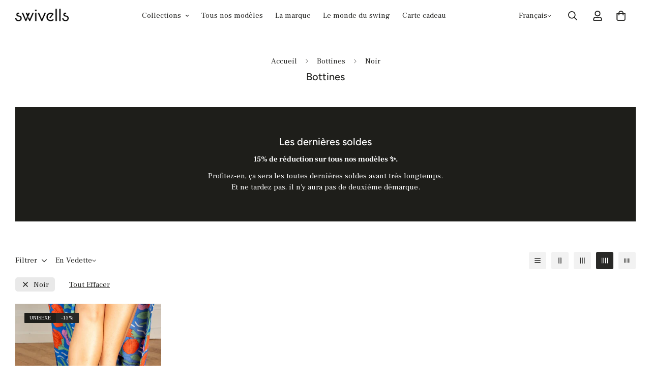

--- FILE ---
content_type: text/html; charset=utf-8
request_url: https://swivells.com/fr-br/collections/bottines/noir
body_size: 83566
content:

<!doctype html>
<html
  class="no-js  m:overflow-hidden"
  lang="fr"
  data-template="collection"
  
>
  <head>
<meta charset="utf-8">
    <meta http-equiv="X-UA-Compatible" content="IE=edge">
    <meta name="viewport" content="width=device-width, initial-scale=1, maximum-scale=1.0, user-scalable=0">
    <meta name="theme-color" content="#000000">
    <link rel="canonical" href="https://swivells.com/fr-br/collections/bottines/noir">
    <link rel="preconnect" href="https://fonts.shopifycdn.com" crossorigin>
    <link rel="preconnect" href="https://cdn.shopify.com" crossorigin>
<script>
(function() {
  var script = document.createElement('script');
  script.setAttribute('data-project-id', 'a0b6867e-537c-46ea-8a94-e68922485021');
  script.src = 'https://ingest.promptwatch.com/js/client.min.js';
  document.head.appendChild(script);
})();
</script><link rel="shortcut icon" type="image/png" href="//swivells.com/cdn/shop/files/chaussures-swing-shoes-favicon.png?crop=center&height=32&v=1766498852&width=32"><title>Bottines &ndash; Tagué &quot;Noir&quot; &ndash; Swivells</title><meta name="description" content="Comme on n&#39;aime pas avoir à choisir entre le confort et le style, on a cherché à faire les bottines swing les plus stylées et les plus confortables possibles ! En version cuir ou vegan, nos bottines de Lindy Hop savent s’adapter à toutes vos envies !"><meta property="og:site_name" content="Swivells">
<meta property="og:url" content="https://swivells.com/fr-br/collections/bottines/noir">
<meta property="og:title" content="Bottines">
<meta property="og:type" content="product.group">
<meta property="og:description" content="Comme on n&#39;aime pas avoir à choisir entre le confort et le style, on a cherché à faire les bottines swing les plus stylées et les plus confortables possibles ! En version cuir ou vegan, nos bottines de Lindy Hop savent s’adapter à toutes vos envies !"><meta property="og:image" content="http://swivells.com/cdn/shop/collections/gold_vegan_swing_dance_boots_suzanne_1.jpg?v=1761061910">
<meta property="og:image:secure_url" content="https://swivells.com/cdn/shop/collections/gold_vegan_swing_dance_boots_suzanne_1.jpg?v=1761061910">
<meta property="og:image:width" content="1067">
<meta property="og:image:height" content="1600"><meta name="twitter:site" content="@swivells"><meta name="twitter:card" content="summary_large_image">
<meta name="twitter:title" content="Bottines">
<meta name="twitter:description" content="Comme on n&#39;aime pas avoir à choisir entre le confort et le style, on a cherché à faire les bottines swing les plus stylées et les plus confortables possibles ! En version cuir ou vegan, nos bottines de Lindy Hop savent s’adapter à toutes vos envies !">


  <link rel="preload" as="font" href="//swivells.com/cdn/fonts/frank_ruhl_libre/frankruhllibre_n4.be41c898e32d82eb3a7f43577f4ecd03f1e247ed.woff2" type="font/woff2" crossorigin>
  <link rel="preload" as="font" href="//swivells.com/cdn/fonts/frank_ruhl_libre/frankruhllibre_n7.06bf05fa630f92a9f19b582dcbbceb09621e4909.woff2" type="font/woff2" crossorigin>
  

  <link rel="preload" as="font" href="//swivells.com/cdn/fonts/figtree/figtree_n5.3b6b7df38aa5986536945796e1f947445832047c.woff2" type="font/woff2" crossorigin>
  
<style>
  @font-face {  font-family: Figtree;  font-weight: 500;  font-style: normal;  font-display: swap;  src: url("//swivells.com/cdn/fonts/figtree/figtree_n5.3b6b7df38aa5986536945796e1f947445832047c.woff2") format("woff2"),       url("//swivells.com/cdn/fonts/figtree/figtree_n5.f26bf6dcae278b0ed902605f6605fa3338e81dab.woff") format("woff");}@font-face {  font-family: Figtree;  font-weight: 700;  font-style: normal;  font-display: swap;  src: url("//swivells.com/cdn/fonts/figtree/figtree_n7.2fd9bfe01586148e644724096c9d75e8c7a90e55.woff2") format("woff2"),       url("//swivells.com/cdn/fonts/figtree/figtree_n7.ea05de92d862f9594794ab281c4c3a67501ef5fc.woff") format("woff");}@font-face {  font-family: Figtree;  font-weight: 400;  font-style: normal;  font-display: swap;  src: url("//swivells.com/cdn/fonts/figtree/figtree_n4.3c0838aba1701047e60be6a99a1b0a40ce9b8419.woff2") format("woff2"),       url("//swivells.com/cdn/fonts/figtree/figtree_n4.c0575d1db21fc3821f17fd6617d3dee552312137.woff") format("woff");}:root {  --font-stack-header: Figtree, sans-serif;  --font-style-header: normal;  --font-weight-header: 500;  --font-weight-header--bolder: 700;  --font-weight-header--lighter: 400;}@font-face {  font-family: "Frank Ruhl Libre";  font-weight: 400;  font-style: normal;  font-display: swap;  src: url("//swivells.com/cdn/fonts/frank_ruhl_libre/frankruhllibre_n4.be41c898e32d82eb3a7f43577f4ecd03f1e247ed.woff2") format("woff2"),       url("//swivells.com/cdn/fonts/frank_ruhl_libre/frankruhllibre_n4.64ad59b2faca9e6f1e4f98b77886084a0fe29ad9.woff") format("woff");}@font-face {  font-family: "Frank Ruhl Libre";  font-weight: 700;  font-style: normal;  font-display: swap;  src: url("//swivells.com/cdn/fonts/frank_ruhl_libre/frankruhllibre_n7.06bf05fa630f92a9f19b582dcbbceb09621e4909.woff2") format("woff2"),       url("//swivells.com/cdn/fonts/frank_ruhl_libre/frankruhllibre_n7.5d86522b9aa7c903886206d07b95baaf5e68bfba.woff") format("woff");}@font-face {  font-family: "Frank Ruhl Libre";  font-weight: 700;  font-style: normal;  font-display: swap;  src: url("//swivells.com/cdn/fonts/frank_ruhl_libre/frankruhllibre_n7.06bf05fa630f92a9f19b582dcbbceb09621e4909.woff2") format("woff2"),       url("//swivells.com/cdn/fonts/frank_ruhl_libre/frankruhllibre_n7.5d86522b9aa7c903886206d07b95baaf5e68bfba.woff") format("woff");}:root {  --font-weight-body--bold: 700;  --font-weight-body--bolder: 700;  --font-stack-body: "Frank Ruhl Libre", serif;  --font-style-body: normal;  --font-weight-body: 400;}
</style>
<style>
  html {
    font-size: calc(var(--font-base-size, 16) * 1px);
    -webkit-font-smoothing: antialiased;
    height: 100%;
    scroll-behavior: smooth;
  }
  body {
    margin: 0;
    font-family: var(--font-stack-body);
    font-weight: var(--font-weight-body);
    font-style: var(--font-style-body);
    color: rgb(var(--color-foreground));
    font-size: calc(var(--font-base-size, 16) * 1px);
    line-height: calc(var(--base-line-height) * 1px);
    background-color: rgb(var(--color-background));
    position: relative;
    min-height: 100%;
  }

  body,
  html {
    overflow-x: clip;
  }

  html.prevent-scroll,
  html.prevent-scroll body {
    height: auto;
    overflow: hidden !important;
  }

  html.prevent-scroll {
    padding-right: var(--m-scrollbar-width);
  }

  h1,
  h2,
  h3,
  h4,
  h5,
  h6 {
    font-family: var(--font-stack-header);
    font-weight: var(--font-weight-header);
    font-style: var(--font-style-header);
    color: rgb(var(--color-heading));
    line-height: normal;
    letter-spacing: var(--heading-letter-spacing);
  }
  h1,
  .h1 {
    font-size: calc(((var(--font-h1-mobile)) / (var(--font-base-size))) * 1rem);
    line-height: 1.278;
  }

  h2,
  .h2 {
    font-size: calc(((var(--font-h2-mobile)) / (var(--font-base-size))) * 1rem);
    line-height: 1.267;
  }

  h3,
  .h3 {
    font-size: calc(((var(--font-h3-mobile)) / (var(--font-base-size))) * 1rem);
    line-height: 1.36;
  }

  h4,
  .h4 {
    font-size: calc(((var(--font-h4-mobile)) / (var(--font-base-size))) * 1rem);
    line-height: 1.4;
  }

  h5,
  .h5 {
    font-size: calc(((var(--font-h5-mobile)) / (var(--font-base-size))) * 1rem);
    line-height: 1.5;
  }

  h6,
  .h6 {
    font-size: calc(((var(--font-h6-mobile)) / (var(--font-base-size))) * 1rem);
    line-height: 1.5;
  }

  @media only screen and (min-width: 768px) {
    .h1,
    h1 {
      font-size: calc(((var(--font-h1-tablet)) / (var(--font-base-size))) * 1rem);
      line-height: 1.238;
    }
    .h2,
    h2 {
      font-size: calc(((var(--font-h2-tablet)) / (var(--font-base-size))) * 1rem);
      line-height: 1.235;
    }
    h3,
    .h3 {
      font-size: calc(((var(--font-h3-tablet)) / (var(--font-base-size))) * 1rem);
      line-height: 1.36;
    }
    h4,
    .h4 {
      font-size: calc(((var(--font-h4-tablet)) / (var(--font-base-size))) * 1rem);
      line-height: 1.4;
    }
  }

  @media only screen and (min-width: 1280px) {
    .h1,
    h1 {
      font-size: calc(((var(--font-h1-desktop)) / (var(--font-base-size))) * 1rem);
      line-height: 1.167;
    }
    .h2,
    h2 {
      font-size: calc(((var(--font-h2-desktop)) / (var(--font-base-size))) * 1rem);
      line-height: 1.238;
    }
    h3,
    .h3 {
      font-size: calc(((var(--font-h3-desktop)) / (var(--font-base-size))) * 1rem);
      line-height: 1.278;
    }
    h4,
    .h4 {
      font-size: calc(((var(--font-h4-desktop)) / (var(--font-base-size))) * 1rem);
      line-height: 1.333;
    }
    h5,
    .h5 {
      font-size: calc(((var(--font-h5-desktop)) / (var(--font-base-size))) * 1rem);
    }
    h6,
    .h6 {
      font-size: calc(((var(--font-h6-desktop)) / (var(--font-base-size))) * 1rem);
    }
  }
  [style*='--aspect-ratio'] {
    position: relative;
    overflow: hidden;
  }
  [style*='--aspect-ratio']:before {
    display: block;
    width: 100%;
    content: '';
    height: 0px;
  }
  [style*='--aspect-ratio'] > *:first-child {
    top: 0;
    left: 0;
    right: 0;
    position: absolute !important;
    object-fit: cover;
    width: 100%;
    height: 100%;
  }
  [style*='--aspect-ratio']:before {
    padding-top: calc(100% / (0.0001 + var(--aspect-ratio, 16/9)));
  }
  @media (max-width: 767px) {
    [style*='--aspect-ratio']:before {
      padding-top: calc(100% / (0.0001 + var(--aspect-ratio-mobile, var(--aspect-ratio, 16/9))));
    }
  }
  .swiper-wrapper {
    display: flex;
  }
  .swiper-container:not(.swiper-container-initialized) .swiper-slide {
    width: calc(100% / var(--items, 1));
    flex: 0 0 auto;
  }
  @media (max-width: 1023px) {
    .swiper-container:not(.swiper-container-initialized) .swiper-slide {
      min-width: 40vw;
      flex: 0 0 auto;
    }
  }
  @media (max-width: 767px) {
    .swiper-container:not(.swiper-container-initialized) .swiper-slide {
      min-width: 66vw;
      flex: 0 0 auto;
    }
  }
</style>
<link href="//swivells.com/cdn/shop/t/58/assets/main.css?v=112873091516746839711767372182" rel="stylesheet" type="text/css" media="all" />
<style data-shopify>
:root,.m-color-default {
      --color-background: 255,255,255;
      --color-background-secondary: 245,245,245;
  		
  	  --gradient-background: #ffffff;
  		
  		--color-foreground: 41,41,39;
  		--color-foreground-secondary: 41,41,39;
      --color-heading: 41,41,39;
  		--color-button: 41,41,39;
  		--color-button-text: 255,255,255;
  		--color-outline-button: 199,144,67;
      --color-button-hover: 41, 41, 39;
      --color-button-text-hover: 255, 255, 255;
  		--color-border: 41,41,39;
  		--color-price-sale: 199,37,37;
  		--color-price-regular: 41,41,39;
  		--color-form-field: 255,255,255;
  		--color-form-field-text: 34,34,34;
  		--color-tooltip: 41,41,39;
  		--color-tooltip-text: 255,255,255;
  	}
  
.m-color-dark {
      --color-background: 250,250,250;
      --color-background-secondary: 250,250,250;
  		
  	  --gradient-background: #fafafa;
  		
  		--color-foreground: 34,34,34;
  		--color-foreground-secondary: 104,104,104;
      --color-heading: 34,34,34;
  		--color-button: 250,250,250;
  		--color-button-text: 250,250,250;
  		--color-outline-button: 250,250,250;
      --color-button-hover: 250, 250, 250;
      --color-button-text-hover: 34, 34, 34;
  		--color-border: 210,209,209;
  		--color-price-sale: 232,78,78;
  		--color-price-regular: 255,255,255;
  		--color-form-field: 250,250,250;
  		--color-form-field-text: 104,104,104;
  		--color-tooltip: 250,250,250;
  		--color-tooltip-text: 104,104,104;
  	}
  
.m-color-footer {
      --color-background: 245,245,245;
      --color-background-secondary: 245,245,245;
  		
  	  --gradient-background: #f5f5f5;
  		
  		--color-foreground: 0,0,0;
  		--color-foreground-secondary: 102,102,102;
      --color-heading: 34,34,34;
  		--color-button: 34,34,34;
  		--color-button-text: 255,255,255;
  		--color-outline-button: 34,34,34;
      --color-button-hover: 34, 34, 34;
      --color-button-text-hover: 255, 255, 255;
  		--color-border: 222,222,222;
  		--color-price-sale: 232,78,78;
  		--color-price-regular: 0,0,0;
  		--color-form-field: 255,255,255;
  		--color-form-field-text: 0,0,0;
  		--color-tooltip: 34,34,34;
  		--color-tooltip-text: 255,255,255;
  	}
  
.m-color-badge-hot {
      --color-background: 30,30,26;
      --color-background-secondary: 255,255,255;
  		
  	  --gradient-background: #1e1e1a;
  		
  		--color-foreground: 255,255,255;
  		--color-foreground-secondary: 255,255,255;
      --color-heading: 255,255,255;
  		--color-button: 255,255,255;
  		--color-button-text: 30,30,26;
  		--color-outline-button: 255,255,255;
      --color-button-hover: 104, 104, 104;
      --color-button-text-hover: 255, 255, 255;
  		--color-border: 30,30,26;
  		--color-price-sale: 218,63,63;
  		--color-price-regular: 62,61,53;
  		--color-form-field: 255,255,255;
  		--color-form-field-text: 30,30,26;
  		--color-tooltip: 255,255,255;
  		--color-tooltip-text: 30,30,26;
  	}
  
.m-color-badge-new {
      --color-background: 41,41,39;
      --color-background-secondary: 245,245,245;
  		
  	  --gradient-background: #292927;
  		
  		--color-foreground: 255,255,255;
  		--color-foreground-secondary: 255,255,255;
      --color-heading: 255,255,255;
  		--color-button: 255,255,255;
  		--color-button-text: 34,34,34;
  		--color-outline-button: 255,255,255;
      --color-button-hover: 255, 255, 255;
      --color-button-text-hover: 34, 34, 34;
  		--color-border: 222,222,222;
  		--color-price-sale: 255,255,255;
  		--color-price-regular: 255,255,255;
  		--color-form-field: 255,255,255;
  		--color-form-field-text: 0,0,0;
  		--color-tooltip: 255,255,255;
  		--color-tooltip-text: 34,34,34;
  	}
  
.m-color-badge-sale {
      --color-background: 218,63,63;
      --color-background-secondary: 245,245,245;
  		
  	  --gradient-background: #da3f3f;
  		
  		--color-foreground: 255,255,255;
  		--color-foreground-secondary: 255,255,255;
      --color-heading: 255,255,255;
  		--color-button: 255,255,255;
  		--color-button-text: 34,34,34;
  		--color-outline-button: 255,255,255;
      --color-button-hover: 255, 255, 255;
      --color-button-text-hover: 34, 34, 34;
  		--color-border: 222,222,222;
  		--color-price-sale: 255,255,255;
  		--color-price-regular: 255,255,255;
  		--color-form-field: 255,255,255;
  		--color-form-field-text: 0,0,0;
  		--color-tooltip: 255,255,255;
  		--color-tooltip-text: 34,34,34;
  	}
  
.m-color-scheme-cee058e4-58e3-46aa-9af9-219dadc79066 {
      --color-background: 244,244,244;
      --color-background-secondary: 245,245,245;
  		
  	  --gradient-background: #f4f4f4;
  		
  		--color-foreground: 34,34,34;
  		--color-foreground-secondary: 102,102,102;
      --color-heading: 34,34,34;
  		--color-button: 0,0,0;
  		--color-button-text: 255,255,255;
  		--color-outline-button: 0,0,0;
      --color-button-hover: 34, 34, 34;
      --color-button-text-hover: 255, 255, 255;
  		--color-border: 238,238,238;
  		--color-price-sale: 232,78,78;
  		--color-price-regular: 0,0,0;
  		--color-form-field: 242,242,242;
  		--color-form-field-text: 0,0,0;
  		--color-tooltip: 34,34,34;
  		--color-tooltip-text: 255,255,255;
  	}
  
.m-color-scheme-09e5b5b4-774c-4b6c-8025-416ced49cc74 {
      --color-background: 223,248,239;
      --color-background-secondary: 245,245,245;
  		
  	  --gradient-background: #dff8ef;
  		
  		--color-foreground: 34,34,34;
  		--color-foreground-secondary: 102,102,102;
      --color-heading: 34,34,34;
  		--color-button: 0,0,0;
  		--color-button-text: 255,255,255;
  		--color-outline-button: 0,0,0;
      --color-button-hover: 34, 34, 34;
      --color-button-text-hover: 255, 255, 255;
  		--color-border: 238,238,238;
  		--color-price-sale: 232,78,78;
  		--color-price-regular: 0,0,0;
  		--color-form-field: 255,255,255;
  		--color-form-field-text: 0,0,0;
  		--color-tooltip: 34,34,34;
  		--color-tooltip-text: 255,255,255;
  	}
  
.m-color-scheme-a2355f00-cbc2-483c-bf30-dce165a4532e {
      --color-background: 255,255,255;
      --color-background-secondary: 245,245,245;
  		
  	  --gradient-background: #ffffff;
  		
  		--color-foreground: 0,0,0;
  		--color-foreground-secondary: 104,104,104;
      --color-heading: 0,0,0;
  		--color-button: 255,139,76;
  		--color-button-text: 255,255,255;
  		--color-outline-button: 255,139,76;
      --color-button-hover: 255, 139, 76;
      --color-button-text-hover: 255, 255, 255;
  		--color-border: 222,222,222;
  		--color-price-sale: 233,48,48;
  		--color-price-regular: 102,102,102;
  		--color-form-field: 255,255,255;
  		--color-form-field-text: 34,34,34;
  		--color-tooltip: 0,0,0;
  		--color-tooltip-text: 255,255,255;
  	}
  
  .m-color-default, .m-color-dark, .m-color-footer, .m-color-badge-hot, .m-color-badge-new, .m-color-badge-sale, .m-color-scheme-cee058e4-58e3-46aa-9af9-219dadc79066, .m-color-scheme-09e5b5b4-774c-4b6c-8025-416ced49cc74, .m-color-scheme-a2355f00-cbc2-483c-bf30-dce165a4532e {
  	color: rgb(var(--color-foreground));
  	background-color: rgb(var(--color-background));
  }:root {     /* ANIMATIONS */  	--m-duration-short: .1s;     --m-duration-default: .25s;     --m-duration-long: .5s;     --m-duration-image: .65s;     --m-duration-animate: 1s;     --m-animation-duration: 100ms;     --m-animation-fade-in-up: m-fade-in-up var(--m-animation-duration) cubic-bezier(0, 0, 0.3, 1) forwards;     --m-animation-fade-in-left: m-fade-in-left var(--m-animation-duration) cubic-bezier(0, 0, 0.3, 1) forwards;     --m-animation-fade-in-right: m-fade-in-right var(--m-animation-duration) cubic-bezier(0, 0, 0.3, 1) forwards;     --m-animation-fade-in-left-rtl: m-fade-in-left-rtl var(--m-animation-duration) cubic-bezier(0, 0, 0.3, 1) forwards;     --m-animation-fade-in-right-rtl: m-fade-in-right-rtl var(--m-animation-duration) cubic-bezier(0, 0, 0.3, 1) forwards;     --m-animation-fade-in: m-fade-in calc(var(--m-animation-duration) * 2) cubic-bezier(0, 0, 0.3, 1);     --m-animation-zoom-fade: m-zoom-fade var(--m-animation-duration) ease forwards;  	/* BODY */  	--base-line-height: 22;   /* INPUTS */   --inputs-border-width: 1px;  	--inputs-radius: 1px;  	/* BUTTON */  	--btn-letter-spacing: 0px;  	--btn-border-radius: 1px;  	--btn-border-width: 1px;  	--btn-line-height: 28px;  	  	/* COUNT BUBBLE */  	--color-cart-wishlist-count: #ffffff;  	--bg-cart-wishlist-count: #da3f3f;  	/* OVERLAY */  	--color-image-overlay: #000000;  	--opacity-image-overlay: 0.2;  	/* Notification */  	--color-success: 58,135,53;  	--color-warning: 210,134,26;    --color-error: 218, 63, 63;    --color-error-bg: #fbeaea;    --color-warning-bg: #faecd7;    --color-success-bg: #d1eccf;  	/* CUSTOM COLOR */  	--text-black: 0,0,0;  	--text-white: 255,255,255;  	--bg-black: 0,0,0;  	--bg-white: 255,255,255;  	--rounded-full: 9999px;  	--bg-card-placeholder: rgba(243,243,243,1);  	--arrow-select-box: url(//swivells.com/cdn/shop/t/58/assets/ar-down.svg?v=92728264558441377851767372095);  	/* FONT SIZES */  	--font-base-size: 15;  	--font-btn-size: 15px;  	--font-btn-weight: 600;  	--font-h1-desktop: 25;  	--font-h1-tablet: 17;  	--font-h1-mobile: 15;  	--font-h2-desktop: 23;  	--font-h2-tablet: 18;  	--font-h2-mobile: 16;  	--font-h3-desktop: 21;  	--font-h3-tablet: 16;  	--font-h3-mobile: 14;  	--font-h4-desktop: 19;  	--font-h4-tablet: 15;  	--font-h4-mobile: 15;  	--font-h5-desktop: 16;  	--font-h5-mobile: 15;  	--font-h6-desktop: 15;  	--font-h6-mobile: 15;  	--heading-letter-spacing: 0px;   --arrow-down-url: url(//swivells.com/cdn/shop/t/58/assets/arrow-down.svg?v=157552497485556416461767372097);   --arrow-down-white-url: url(//swivells.com/cdn/shop/t/58/assets/arrow-down-white.svg?v=70535736727834135531767372096);   --product-title-line-clamp: 1;  	--spacing-sections-desktop: 60px;   --spacing-sections-laptop: 48px;   --spacing-sections-tablet: 36px;   --spacing-sections-mobile: 30px;  	/* LAYOUT */  	--container-width: 1100px;   --fluid-container-width: 1280px;   --fluid-container-offset: 100px;   /* CORNER RADIUS */   --blocks-radius: 0px;   --medium-blocks-radius: 0px;   --pcard-radius: 0px;  }
</style><link rel="stylesheet" href="//swivells.com/cdn/shop/t/58/assets/cart.css?v=9189454619990308861767372108" media="print" onload="this.media='all'">
<noscript><link href="//swivells.com/cdn/shop/t/58/assets/cart.css?v=9189454619990308861767372108" rel="stylesheet" type="text/css" media="all" /></noscript><link href="//swivells.com/cdn/shop/t/58/assets/vendor.css?v=78734522753772538311767372242" rel="stylesheet" type="text/css" media="all" /><link rel="stylesheet" href="//swivells.com/cdn/shop/t/58/assets/custom-style.css?v=68377333970908838601767372141" media="print" onload="this.media='all'">
<link rel="stylesheet" href="//swivells.com/cdn/shop/t/58/assets/custom.css?v=8743798662371901191767372269" media="print" onload="this.media='all'">
<noscript><link href="//swivells.com/cdn/shop/t/58/assets/custom-style.css?v=68377333970908838601767372141" rel="stylesheet" type="text/css" media="all" /></noscript>
<noscript><link href="//swivells.com/cdn/shop/t/58/assets/custom.css?v=8743798662371901191767372269" rel="stylesheet" type="text/css" media="all" /></noscript><style data-shopify></style>


<script src="//swivells.com/cdn/shop/t/58/assets/product-list.js?v=133975944838759569291767372202" defer="defer"></script>
<script src="//swivells.com/cdn/shop/t/58/assets/vendor.js?v=119957582363934401191767372243" defer="defer"></script>
    <script src="//swivells.com/cdn/shop/t/58/assets/theme-global.js?v=89657562916315813401767372239" defer="defer"></script><script>window.performance && window.performance.mark && window.performance.mark('shopify.content_for_header.start');</script><meta name="google-site-verification" content="NZXnQZyU3vOqhYK0sfYrj7GdfBfgvkKCmY6JmKWlZAs">
<meta name="facebook-domain-verification" content="oswea6hxp3owwenss7742g9s67ogvf">
<meta id="shopify-digital-wallet" name="shopify-digital-wallet" content="/55110369315/digital_wallets/dialog">
<meta name="shopify-checkout-api-token" content="5f6f3335bda2681a2c9cd40b3d9a72d0">
<meta id="in-context-paypal-metadata" data-shop-id="55110369315" data-venmo-supported="false" data-environment="production" data-locale="fr_FR" data-paypal-v4="true" data-currency="EUR">
<link rel="alternate" type="application/atom+xml" title="Feed" href="/fr-br/collections/bottines/noir.atom" />
<link rel="alternate" hreflang="x-default" href="https://swivells.com/collections/bottines/noir">
<link rel="alternate" hreflang="fr" href="https://swivells.com/collections/bottines/noir">
<link rel="alternate" hreflang="en" href="https://swivells.com/en/collections/boots/noir">
<link rel="alternate" hreflang="en-CH" href="https://swivells.com/en-in/collections/boots/noir">
<link rel="alternate" hreflang="fr-CH" href="https://swivells.com/fr-in/collections/bottines/noir">
<link rel="alternate" hreflang="en-GB" href="https://swivells.com/en-in/collections/boots/noir">
<link rel="alternate" hreflang="fr-GB" href="https://swivells.com/fr-in/collections/bottines/noir">
<link rel="alternate" hreflang="en-NO" href="https://swivells.com/en-in/collections/boots/noir">
<link rel="alternate" hreflang="fr-NO" href="https://swivells.com/fr-in/collections/bottines/noir">
<link rel="alternate" hreflang="en-UA" href="https://swivells.com/en-in/collections/boots/noir">
<link rel="alternate" hreflang="fr-UA" href="https://swivells.com/fr-in/collections/bottines/noir">
<link rel="alternate" hreflang="en-AL" href="https://swivells.com/en-in/collections/boots/noir">
<link rel="alternate" hreflang="fr-AL" href="https://swivells.com/fr-in/collections/bottines/noir">
<link rel="alternate" hreflang="en-AD" href="https://swivells.com/en-in/collections/boots/noir">
<link rel="alternate" hreflang="fr-AD" href="https://swivells.com/fr-in/collections/bottines/noir">
<link rel="alternate" hreflang="en-BY" href="https://swivells.com/en-in/collections/boots/noir">
<link rel="alternate" hreflang="fr-BY" href="https://swivells.com/fr-in/collections/bottines/noir">
<link rel="alternate" hreflang="en-BA" href="https://swivells.com/en-in/collections/boots/noir">
<link rel="alternate" hreflang="fr-BA" href="https://swivells.com/fr-in/collections/bottines/noir">
<link rel="alternate" hreflang="en-VA" href="https://swivells.com/en-in/collections/boots/noir">
<link rel="alternate" hreflang="fr-VA" href="https://swivells.com/fr-in/collections/bottines/noir">
<link rel="alternate" hreflang="en-GG" href="https://swivells.com/en-in/collections/boots/noir">
<link rel="alternate" hreflang="fr-GG" href="https://swivells.com/fr-in/collections/bottines/noir">
<link rel="alternate" hreflang="en-IM" href="https://swivells.com/en-in/collections/boots/noir">
<link rel="alternate" hreflang="fr-IM" href="https://swivells.com/fr-in/collections/bottines/noir">
<link rel="alternate" hreflang="en-AX" href="https://swivells.com/en-in/collections/boots/noir">
<link rel="alternate" hreflang="fr-AX" href="https://swivells.com/fr-in/collections/bottines/noir">
<link rel="alternate" hreflang="en-FO" href="https://swivells.com/en-in/collections/boots/noir">
<link rel="alternate" hreflang="fr-FO" href="https://swivells.com/fr-in/collections/bottines/noir">
<link rel="alternate" hreflang="en-IS" href="https://swivells.com/en-in/collections/boots/noir">
<link rel="alternate" hreflang="fr-IS" href="https://swivells.com/fr-in/collections/bottines/noir">
<link rel="alternate" hreflang="en-JE" href="https://swivells.com/en-in/collections/boots/noir">
<link rel="alternate" hreflang="fr-JE" href="https://swivells.com/fr-in/collections/bottines/noir">
<link rel="alternate" hreflang="en-LI" href="https://swivells.com/en-in/collections/boots/noir">
<link rel="alternate" hreflang="fr-LI" href="https://swivells.com/fr-in/collections/bottines/noir">
<link rel="alternate" hreflang="en-MK" href="https://swivells.com/en-in/collections/boots/noir">
<link rel="alternate" hreflang="fr-MK" href="https://swivells.com/fr-in/collections/bottines/noir">
<link rel="alternate" hreflang="en-XK" href="https://swivells.com/en-in/collections/boots/noir">
<link rel="alternate" hreflang="fr-XK" href="https://swivells.com/fr-in/collections/bottines/noir">
<link rel="alternate" hreflang="en-GI" href="https://swivells.com/en-in/collections/boots/noir">
<link rel="alternate" hreflang="fr-GI" href="https://swivells.com/fr-in/collections/bottines/noir">
<link rel="alternate" hreflang="en-MD" href="https://swivells.com/en-in/collections/boots/noir">
<link rel="alternate" hreflang="fr-MD" href="https://swivells.com/fr-in/collections/bottines/noir">
<link rel="alternate" hreflang="en-MC" href="https://swivells.com/en-in/collections/boots/noir">
<link rel="alternate" hreflang="fr-MC" href="https://swivells.com/fr-in/collections/bottines/noir">
<link rel="alternate" hreflang="en-ME" href="https://swivells.com/en-in/collections/boots/noir">
<link rel="alternate" hreflang="fr-ME" href="https://swivells.com/fr-in/collections/bottines/noir">
<link rel="alternate" hreflang="en-RU" href="https://swivells.com/en-in/collections/boots/noir">
<link rel="alternate" hreflang="fr-RU" href="https://swivells.com/fr-in/collections/bottines/noir">
<link rel="alternate" hreflang="en-SJ" href="https://swivells.com/en-in/collections/boots/noir">
<link rel="alternate" hreflang="fr-SJ" href="https://swivells.com/fr-in/collections/bottines/noir">
<link rel="alternate" hreflang="en-RS" href="https://swivells.com/en-in/collections/boots/noir">
<link rel="alternate" hreflang="fr-RS" href="https://swivells.com/fr-in/collections/bottines/noir">
<link rel="alternate" hreflang="en-SM" href="https://swivells.com/en-in/collections/boots/noir">
<link rel="alternate" hreflang="fr-SM" href="https://swivells.com/fr-in/collections/bottines/noir">
<link rel="alternate" hreflang="en-DE" href="https://swivells.com/en-eu/collections/boots/noir">
<link rel="alternate" hreflang="fr-DE" href="https://swivells.com/fr-eu/collections/bottines/noir">
<link rel="alternate" hreflang="en-AT" href="https://swivells.com/en-eu/collections/boots/noir">
<link rel="alternate" hreflang="fr-AT" href="https://swivells.com/fr-eu/collections/bottines/noir">
<link rel="alternate" hreflang="en-BG" href="https://swivells.com/en-eu/collections/boots/noir">
<link rel="alternate" hreflang="fr-BG" href="https://swivells.com/fr-eu/collections/bottines/noir">
<link rel="alternate" hreflang="en-CY" href="https://swivells.com/en-eu/collections/boots/noir">
<link rel="alternate" hreflang="fr-CY" href="https://swivells.com/fr-eu/collections/bottines/noir">
<link rel="alternate" hreflang="en-HR" href="https://swivells.com/en-eu/collections/boots/noir">
<link rel="alternate" hreflang="fr-HR" href="https://swivells.com/fr-eu/collections/bottines/noir">
<link rel="alternate" hreflang="en-DK" href="https://swivells.com/en-eu/collections/boots/noir">
<link rel="alternate" hreflang="fr-DK" href="https://swivells.com/fr-eu/collections/bottines/noir">
<link rel="alternate" hreflang="en-ES" href="https://swivells.com/en-eu/collections/boots/noir">
<link rel="alternate" hreflang="fr-ES" href="https://swivells.com/fr-eu/collections/bottines/noir">
<link rel="alternate" hreflang="en-EE" href="https://swivells.com/en-eu/collections/boots/noir">
<link rel="alternate" hreflang="fr-EE" href="https://swivells.com/fr-eu/collections/bottines/noir">
<link rel="alternate" hreflang="en-FI" href="https://swivells.com/en-eu/collections/boots/noir">
<link rel="alternate" hreflang="fr-FI" href="https://swivells.com/fr-eu/collections/bottines/noir">
<link rel="alternate" hreflang="en-GR" href="https://swivells.com/en-eu/collections/boots/noir">
<link rel="alternate" hreflang="fr-GR" href="https://swivells.com/fr-eu/collections/bottines/noir">
<link rel="alternate" hreflang="en-HU" href="https://swivells.com/en-eu/collections/boots/noir">
<link rel="alternate" hreflang="fr-HU" href="https://swivells.com/fr-eu/collections/bottines/noir">
<link rel="alternate" hreflang="en-IE" href="https://swivells.com/en-eu/collections/boots/noir">
<link rel="alternate" hreflang="fr-IE" href="https://swivells.com/fr-eu/collections/bottines/noir">
<link rel="alternate" hreflang="en-IT" href="https://swivells.com/en-eu/collections/boots/noir">
<link rel="alternate" hreflang="fr-IT" href="https://swivells.com/fr-eu/collections/bottines/noir">
<link rel="alternate" hreflang="en-LV" href="https://swivells.com/en-eu/collections/boots/noir">
<link rel="alternate" hreflang="fr-LV" href="https://swivells.com/fr-eu/collections/bottines/noir">
<link rel="alternate" hreflang="en-LT" href="https://swivells.com/en-eu/collections/boots/noir">
<link rel="alternate" hreflang="fr-LT" href="https://swivells.com/fr-eu/collections/bottines/noir">
<link rel="alternate" hreflang="en-LU" href="https://swivells.com/en-eu/collections/boots/noir">
<link rel="alternate" hreflang="fr-LU" href="https://swivells.com/fr-eu/collections/bottines/noir">
<link rel="alternate" hreflang="en-MT" href="https://swivells.com/en-eu/collections/boots/noir">
<link rel="alternate" hreflang="fr-MT" href="https://swivells.com/fr-eu/collections/bottines/noir">
<link rel="alternate" hreflang="en-NL" href="https://swivells.com/en-eu/collections/boots/noir">
<link rel="alternate" hreflang="fr-NL" href="https://swivells.com/fr-eu/collections/bottines/noir">
<link rel="alternate" hreflang="en-PL" href="https://swivells.com/en-eu/collections/boots/noir">
<link rel="alternate" hreflang="fr-PL" href="https://swivells.com/fr-eu/collections/bottines/noir">
<link rel="alternate" hreflang="en-PT" href="https://swivells.com/en-eu/collections/boots/noir">
<link rel="alternate" hreflang="fr-PT" href="https://swivells.com/fr-eu/collections/bottines/noir">
<link rel="alternate" hreflang="en-CZ" href="https://swivells.com/en-eu/collections/boots/noir">
<link rel="alternate" hreflang="fr-CZ" href="https://swivells.com/fr-eu/collections/bottines/noir">
<link rel="alternate" hreflang="en-RO" href="https://swivells.com/en-eu/collections/boots/noir">
<link rel="alternate" hreflang="fr-RO" href="https://swivells.com/fr-eu/collections/bottines/noir">
<link rel="alternate" hreflang="en-SK" href="https://swivells.com/en-eu/collections/boots/noir">
<link rel="alternate" hreflang="fr-SK" href="https://swivells.com/fr-eu/collections/bottines/noir">
<link rel="alternate" hreflang="en-SI" href="https://swivells.com/en-eu/collections/boots/noir">
<link rel="alternate" hreflang="fr-SI" href="https://swivells.com/fr-eu/collections/bottines/noir">
<link rel="alternate" hreflang="en-SE" href="https://swivells.com/en-eu/collections/boots/noir">
<link rel="alternate" hreflang="fr-SE" href="https://swivells.com/fr-eu/collections/bottines/noir">
<link rel="alternate" hreflang="en-BE" href="https://swivells.com/en-eu/collections/boots/noir">
<link rel="alternate" hreflang="fr-BE" href="https://swivells.com/fr-eu/collections/bottines/noir">
<link rel="alternate" hreflang="en-RE" href="https://swivells.com/en-eu/collections/boots/noir">
<link rel="alternate" hreflang="fr-RE" href="https://swivells.com/fr-eu/collections/bottines/noir">
<link rel="alternate" hreflang="en-US" href="https://swivells.com/en-us/collections/boots/noir">
<link rel="alternate" hreflang="fr-US" href="https://swivells.com/fr-us/collections/bottines/noir">
<link rel="alternate" hreflang="en-AU" href="https://swivells.com/en-au/collections/boots/noir">
<link rel="alternate" hreflang="fr-AU" href="https://swivells.com/fr-au/collections/bottines/noir">
<link rel="alternate" hreflang="en-PG" href="https://swivells.com/en-au/collections/boots/noir">
<link rel="alternate" hreflang="fr-PG" href="https://swivells.com/fr-au/collections/bottines/noir">
<link rel="alternate" hreflang="en-HK" href="https://swivells.com/en-hk/collections/boots/noir">
<link rel="alternate" hreflang="fr-HK" href="https://swivells.com/fr-hk/collections/bottines/noir">
<link rel="alternate" hreflang="en-CA" href="https://swivells.com/en-ca/collections/boots/noir">
<link rel="alternate" hreflang="fr-CA" href="https://swivells.com/fr-ca/collections/bottines/noir">
<link rel="alternate" hreflang="en-TH" href="https://swivells.com/en-th/collections/boots/noir">
<link rel="alternate" hreflang="fr-TH" href="https://swivells.com/fr-th/collections/bottines/noir">
<link rel="alternate" hreflang="en-NZ" href="https://swivells.com/en-nz/collections/boots/noir">
<link rel="alternate" hreflang="fr-NZ" href="https://swivells.com/fr-nz/collections/bottines/noir">
<link rel="alternate" hreflang="en-KR" href="https://swivells.com/en-kr/collections/boots/noir">
<link rel="alternate" hreflang="fr-KR" href="https://swivells.com/fr-kr/collections/bottines/noir">
<link rel="alternate" hreflang="en-AR" href="https://swivells.com/en-ar/collections/boots/noir">
<link rel="alternate" hreflang="fr-AR" href="https://swivells.com/fr-ar/collections/bottines/noir">
<link rel="alternate" hreflang="en-BR" href="https://swivells.com/en-br/collections/boots/noir">
<link rel="alternate" hreflang="fr-BR" href="https://swivells.com/fr-br/collections/bottines/noir">
<link rel="alternate" hreflang="en-JP" href="https://swivells.com/en-jp/collections/boots/noir">
<link rel="alternate" hreflang="fr-JP" href="https://swivells.com/fr-jp/collections/bottines/noir">
<link rel="alternate" hreflang="en-TW" href="https://swivells.com/en-tw/collections/boots/noir">
<link rel="alternate" hreflang="fr-TW" href="https://swivells.com/fr-tw/collections/bottines/noir">
<link rel="alternate" hreflang="en-TR" href="https://swivells.com/en-tr/collections/boots/noir">
<link rel="alternate" hreflang="fr-TR" href="https://swivells.com/fr-tr/collections/bottines/noir">
<link rel="alternate" hreflang="fr-NC" href="https://swivells.com/fr-nc/collections/bottines/noir">
<link rel="alternate" hreflang="en-NC" href="https://swivells.com/en-nc/collections/boots/noir">
<link rel="alternate" hreflang="en-VN" href="https://swivells.com/en-vn/collections/boots/noir">
<link rel="alternate" hreflang="fr-VN" href="https://swivells.com/fr-vn/collections/bottines/noir">
<link rel="alternate" hreflang="en-IL" href="https://swivells.com/en-il/collections/boots/noir">
<link rel="alternate" hreflang="fr-IL" href="https://swivells.com/fr-il/collections/bottines/noir">
<link rel="alternate" type="application/json+oembed" href="https://swivells.com/fr-br/collections/bottines/noir.oembed">
<script async="async" src="/checkouts/internal/preloads.js?locale=fr-BR"></script>
<link rel="preconnect" href="https://shop.app" crossorigin="anonymous">
<script async="async" src="https://shop.app/checkouts/internal/preloads.js?locale=fr-BR&shop_id=55110369315" crossorigin="anonymous"></script>
<script id="apple-pay-shop-capabilities" type="application/json">{"shopId":55110369315,"countryCode":"FR","currencyCode":"EUR","merchantCapabilities":["supports3DS"],"merchantId":"gid:\/\/shopify\/Shop\/55110369315","merchantName":"Swivells","requiredBillingContactFields":["postalAddress","email","phone"],"requiredShippingContactFields":["postalAddress","email","phone"],"shippingType":"shipping","supportedNetworks":["visa","masterCard","amex","maestro"],"total":{"type":"pending","label":"Swivells","amount":"1.00"},"shopifyPaymentsEnabled":true,"supportsSubscriptions":true}</script>
<script id="shopify-features" type="application/json">{"accessToken":"5f6f3335bda2681a2c9cd40b3d9a72d0","betas":["rich-media-storefront-analytics"],"domain":"swivells.com","predictiveSearch":true,"shopId":55110369315,"locale":"fr"}</script>
<script>var Shopify = Shopify || {};
Shopify.shop = "swivells-6467.myshopify.com";
Shopify.locale = "fr";
Shopify.currency = {"active":"EUR","rate":"1.0"};
Shopify.country = "BR";
Shopify.theme = {"name":"Soldes d'hiver","id":181781233987,"schema_name":"Minimog - OS 2.0","schema_version":"5.8.0","theme_store_id":null,"role":"main"};
Shopify.theme.handle = "null";
Shopify.theme.style = {"id":null,"handle":null};
Shopify.cdnHost = "swivells.com/cdn";
Shopify.routes = Shopify.routes || {};
Shopify.routes.root = "/fr-br/";</script>
<script type="module">!function(o){(o.Shopify=o.Shopify||{}).modules=!0}(window);</script>
<script>!function(o){function n(){var o=[];function n(){o.push(Array.prototype.slice.apply(arguments))}return n.q=o,n}var t=o.Shopify=o.Shopify||{};t.loadFeatures=n(),t.autoloadFeatures=n()}(window);</script>
<script>
  window.ShopifyPay = window.ShopifyPay || {};
  window.ShopifyPay.apiHost = "shop.app\/pay";
  window.ShopifyPay.redirectState = null;
</script>
<script id="shop-js-analytics" type="application/json">{"pageType":"collection"}</script>
<script defer="defer" async type="module" src="//swivells.com/cdn/shopifycloud/shop-js/modules/v2/client.init-shop-cart-sync_BcDpqI9l.fr.esm.js"></script>
<script defer="defer" async type="module" src="//swivells.com/cdn/shopifycloud/shop-js/modules/v2/chunk.common_a1Rf5Dlz.esm.js"></script>
<script defer="defer" async type="module" src="//swivells.com/cdn/shopifycloud/shop-js/modules/v2/chunk.modal_Djra7sW9.esm.js"></script>
<script type="module">
  await import("//swivells.com/cdn/shopifycloud/shop-js/modules/v2/client.init-shop-cart-sync_BcDpqI9l.fr.esm.js");
await import("//swivells.com/cdn/shopifycloud/shop-js/modules/v2/chunk.common_a1Rf5Dlz.esm.js");
await import("//swivells.com/cdn/shopifycloud/shop-js/modules/v2/chunk.modal_Djra7sW9.esm.js");

  window.Shopify.SignInWithShop?.initShopCartSync?.({"fedCMEnabled":true,"windoidEnabled":true});

</script>
<script>
  window.Shopify = window.Shopify || {};
  if (!window.Shopify.featureAssets) window.Shopify.featureAssets = {};
  window.Shopify.featureAssets['shop-js'] = {"shop-cart-sync":["modules/v2/client.shop-cart-sync_BLrx53Hf.fr.esm.js","modules/v2/chunk.common_a1Rf5Dlz.esm.js","modules/v2/chunk.modal_Djra7sW9.esm.js"],"init-fed-cm":["modules/v2/client.init-fed-cm_C8SUwJ8U.fr.esm.js","modules/v2/chunk.common_a1Rf5Dlz.esm.js","modules/v2/chunk.modal_Djra7sW9.esm.js"],"shop-cash-offers":["modules/v2/client.shop-cash-offers_BBp_MjBM.fr.esm.js","modules/v2/chunk.common_a1Rf5Dlz.esm.js","modules/v2/chunk.modal_Djra7sW9.esm.js"],"shop-login-button":["modules/v2/client.shop-login-button_Dw6kG_iO.fr.esm.js","modules/v2/chunk.common_a1Rf5Dlz.esm.js","modules/v2/chunk.modal_Djra7sW9.esm.js"],"pay-button":["modules/v2/client.pay-button_BJDaAh68.fr.esm.js","modules/v2/chunk.common_a1Rf5Dlz.esm.js","modules/v2/chunk.modal_Djra7sW9.esm.js"],"shop-button":["modules/v2/client.shop-button_DBWL94V3.fr.esm.js","modules/v2/chunk.common_a1Rf5Dlz.esm.js","modules/v2/chunk.modal_Djra7sW9.esm.js"],"avatar":["modules/v2/client.avatar_BTnouDA3.fr.esm.js"],"init-windoid":["modules/v2/client.init-windoid_77FSIiws.fr.esm.js","modules/v2/chunk.common_a1Rf5Dlz.esm.js","modules/v2/chunk.modal_Djra7sW9.esm.js"],"init-shop-for-new-customer-accounts":["modules/v2/client.init-shop-for-new-customer-accounts_QoC3RJm9.fr.esm.js","modules/v2/client.shop-login-button_Dw6kG_iO.fr.esm.js","modules/v2/chunk.common_a1Rf5Dlz.esm.js","modules/v2/chunk.modal_Djra7sW9.esm.js"],"init-shop-email-lookup-coordinator":["modules/v2/client.init-shop-email-lookup-coordinator_D4ioGzPw.fr.esm.js","modules/v2/chunk.common_a1Rf5Dlz.esm.js","modules/v2/chunk.modal_Djra7sW9.esm.js"],"init-shop-cart-sync":["modules/v2/client.init-shop-cart-sync_BcDpqI9l.fr.esm.js","modules/v2/chunk.common_a1Rf5Dlz.esm.js","modules/v2/chunk.modal_Djra7sW9.esm.js"],"shop-toast-manager":["modules/v2/client.shop-toast-manager_B-eIbpHW.fr.esm.js","modules/v2/chunk.common_a1Rf5Dlz.esm.js","modules/v2/chunk.modal_Djra7sW9.esm.js"],"init-customer-accounts":["modules/v2/client.init-customer-accounts_BcBSUbIK.fr.esm.js","modules/v2/client.shop-login-button_Dw6kG_iO.fr.esm.js","modules/v2/chunk.common_a1Rf5Dlz.esm.js","modules/v2/chunk.modal_Djra7sW9.esm.js"],"init-customer-accounts-sign-up":["modules/v2/client.init-customer-accounts-sign-up_DvG__VHD.fr.esm.js","modules/v2/client.shop-login-button_Dw6kG_iO.fr.esm.js","modules/v2/chunk.common_a1Rf5Dlz.esm.js","modules/v2/chunk.modal_Djra7sW9.esm.js"],"shop-follow-button":["modules/v2/client.shop-follow-button_Dnx6fDH9.fr.esm.js","modules/v2/chunk.common_a1Rf5Dlz.esm.js","modules/v2/chunk.modal_Djra7sW9.esm.js"],"checkout-modal":["modules/v2/client.checkout-modal_BDH3MUqJ.fr.esm.js","modules/v2/chunk.common_a1Rf5Dlz.esm.js","modules/v2/chunk.modal_Djra7sW9.esm.js"],"shop-login":["modules/v2/client.shop-login_CV9Paj8R.fr.esm.js","modules/v2/chunk.common_a1Rf5Dlz.esm.js","modules/v2/chunk.modal_Djra7sW9.esm.js"],"lead-capture":["modules/v2/client.lead-capture_DGQOTB4e.fr.esm.js","modules/v2/chunk.common_a1Rf5Dlz.esm.js","modules/v2/chunk.modal_Djra7sW9.esm.js"],"payment-terms":["modules/v2/client.payment-terms_BQYK7nq4.fr.esm.js","modules/v2/chunk.common_a1Rf5Dlz.esm.js","modules/v2/chunk.modal_Djra7sW9.esm.js"]};
</script>
<script>(function() {
  var isLoaded = false;
  function asyncLoad() {
    if (isLoaded) return;
    isLoaded = true;
    var urls = ["https:\/\/script.pop-convert.com\/new-micro\/production.pc.min.js?unique_id=swivells-6467.myshopify.com\u0026shop=swivells-6467.myshopify.com","https:\/\/cdn.s3.pop-convert.com\/pcjs.production.min.js?unique_id=swivells-6467.myshopify.com\u0026shop=swivells-6467.myshopify.com","https:\/\/assets.loyoly.io\/public\/scripts\/shopify-account-top.js?shop=swivells-6467.myshopify.com","https:\/\/bigblueprod-fast-tags.web.app\/shopify\/main.js?shop=swivells-6467.myshopify.com#eyJhbGciOiJFUzI1NiIsImtpZCI6InExZHNwamdqdGUiLCJ0eXAiOiJKV1QifQ.eyJleHAiOjE3Njk0OTQxMzEsImlzcyI6Imh0dHBzOi8vY2hlY2tvdXQtYXBpLmJp","https:\/\/bigblueprod-fast-tags.web.app\/shopify\/2.js?shop=swivells-6467.myshopify.com#Z2JsdWUuY28vIiwic3ViIjoic19zd2l2MDAwMSJ9.EujDI_U7xG8DiEioTZKJhxJVFpjggdZ86dq3J0-46dzzzP98Pyn9cKyOGfL9l8-0w8rRmj3gbvlg-YatAivW0A","https:\/\/cdn.shopify.com\/s\/files\/1\/0597\/3783\/3627\/files\/tptinstall.min.js?v=1718591634\u0026t=tapita-seo-script-tags\u0026shop=swivells-6467.myshopify.com","https:\/\/assets.loyoly.io\/public\/scripts\/referral.js?shop=swivells-6467.myshopify.com","https:\/\/datafa.st\/js\/shopify.js?data-website-id=696baed7e58164064a62bdc9\u0026data-domain=swivells.com\u0026shop=swivells-6467.myshopify.com"];
    for (var i = 0; i < urls.length; i++) {
      var s = document.createElement('script');
      s.type = 'text/javascript';
      s.async = true;
      s.src = urls[i];
      var x = document.getElementsByTagName('script')[0];
      x.parentNode.insertBefore(s, x);
    }
  };
  if(window.attachEvent) {
    window.attachEvent('onload', asyncLoad);
  } else {
    window.addEventListener('load', asyncLoad, false);
  }
})();</script>
<script id="__st">var __st={"a":55110369315,"offset":3600,"reqid":"89af4497-f523-475b-a6ca-acb6988df13d-1769278121","pageurl":"swivells.com\/fr-br\/collections\/bottines\/noir","u":"01c188cff228","p":"collection","rtyp":"collection","rid":265541058595};</script>
<script>window.ShopifyPaypalV4VisibilityTracking = true;</script>
<script id="captcha-bootstrap">!function(){'use strict';const t='contact',e='account',n='new_comment',o=[[t,t],['blogs',n],['comments',n],[t,'customer']],c=[[e,'customer_login'],[e,'guest_login'],[e,'recover_customer_password'],[e,'create_customer']],r=t=>t.map((([t,e])=>`form[action*='/${t}']:not([data-nocaptcha='true']) input[name='form_type'][value='${e}']`)).join(','),a=t=>()=>t?[...document.querySelectorAll(t)].map((t=>t.form)):[];function s(){const t=[...o],e=r(t);return a(e)}const i='password',u='form_key',d=['recaptcha-v3-token','g-recaptcha-response','h-captcha-response',i],f=()=>{try{return window.sessionStorage}catch{return}},m='__shopify_v',_=t=>t.elements[u];function p(t,e,n=!1){try{const o=window.sessionStorage,c=JSON.parse(o.getItem(e)),{data:r}=function(t){const{data:e,action:n}=t;return t[m]||n?{data:e,action:n}:{data:t,action:n}}(c);for(const[e,n]of Object.entries(r))t.elements[e]&&(t.elements[e].value=n);n&&o.removeItem(e)}catch(o){console.error('form repopulation failed',{error:o})}}const l='form_type',E='cptcha';function T(t){t.dataset[E]=!0}const w=window,h=w.document,L='Shopify',v='ce_forms',y='captcha';let A=!1;((t,e)=>{const n=(g='f06e6c50-85a8-45c8-87d0-21a2b65856fe',I='https://cdn.shopify.com/shopifycloud/storefront-forms-hcaptcha/ce_storefront_forms_captcha_hcaptcha.v1.5.2.iife.js',D={infoText:'Protégé par hCaptcha',privacyText:'Confidentialité',termsText:'Conditions'},(t,e,n)=>{const o=w[L][v],c=o.bindForm;if(c)return c(t,g,e,D).then(n);var r;o.q.push([[t,g,e,D],n]),r=I,A||(h.body.append(Object.assign(h.createElement('script'),{id:'captcha-provider',async:!0,src:r})),A=!0)});var g,I,D;w[L]=w[L]||{},w[L][v]=w[L][v]||{},w[L][v].q=[],w[L][y]=w[L][y]||{},w[L][y].protect=function(t,e){n(t,void 0,e),T(t)},Object.freeze(w[L][y]),function(t,e,n,w,h,L){const[v,y,A,g]=function(t,e,n){const i=e?o:[],u=t?c:[],d=[...i,...u],f=r(d),m=r(i),_=r(d.filter((([t,e])=>n.includes(e))));return[a(f),a(m),a(_),s()]}(w,h,L),I=t=>{const e=t.target;return e instanceof HTMLFormElement?e:e&&e.form},D=t=>v().includes(t);t.addEventListener('submit',(t=>{const e=I(t);if(!e)return;const n=D(e)&&!e.dataset.hcaptchaBound&&!e.dataset.recaptchaBound,o=_(e),c=g().includes(e)&&(!o||!o.value);(n||c)&&t.preventDefault(),c&&!n&&(function(t){try{if(!f())return;!function(t){const e=f();if(!e)return;const n=_(t);if(!n)return;const o=n.value;o&&e.removeItem(o)}(t);const e=Array.from(Array(32),(()=>Math.random().toString(36)[2])).join('');!function(t,e){_(t)||t.append(Object.assign(document.createElement('input'),{type:'hidden',name:u})),t.elements[u].value=e}(t,e),function(t,e){const n=f();if(!n)return;const o=[...t.querySelectorAll(`input[type='${i}']`)].map((({name:t})=>t)),c=[...d,...o],r={};for(const[a,s]of new FormData(t).entries())c.includes(a)||(r[a]=s);n.setItem(e,JSON.stringify({[m]:1,action:t.action,data:r}))}(t,e)}catch(e){console.error('failed to persist form',e)}}(e),e.submit())}));const S=(t,e)=>{t&&!t.dataset[E]&&(n(t,e.some((e=>e===t))),T(t))};for(const o of['focusin','change'])t.addEventListener(o,(t=>{const e=I(t);D(e)&&S(e,y())}));const B=e.get('form_key'),M=e.get(l),P=B&&M;t.addEventListener('DOMContentLoaded',(()=>{const t=y();if(P)for(const e of t)e.elements[l].value===M&&p(e,B);[...new Set([...A(),...v().filter((t=>'true'===t.dataset.shopifyCaptcha))])].forEach((e=>S(e,t)))}))}(h,new URLSearchParams(w.location.search),n,t,e,['guest_login'])})(!0,!0)}();</script>
<script integrity="sha256-4kQ18oKyAcykRKYeNunJcIwy7WH5gtpwJnB7kiuLZ1E=" data-source-attribution="shopify.loadfeatures" defer="defer" src="//swivells.com/cdn/shopifycloud/storefront/assets/storefront/load_feature-a0a9edcb.js" crossorigin="anonymous"></script>
<script crossorigin="anonymous" defer="defer" src="//swivells.com/cdn/shopifycloud/storefront/assets/shopify_pay/storefront-65b4c6d7.js?v=20250812"></script>
<script data-source-attribution="shopify.dynamic_checkout.dynamic.init">var Shopify=Shopify||{};Shopify.PaymentButton=Shopify.PaymentButton||{isStorefrontPortableWallets:!0,init:function(){window.Shopify.PaymentButton.init=function(){};var t=document.createElement("script");t.src="https://swivells.com/cdn/shopifycloud/portable-wallets/latest/portable-wallets.fr.js",t.type="module",document.head.appendChild(t)}};
</script>
<script data-source-attribution="shopify.dynamic_checkout.buyer_consent">
  function portableWalletsHideBuyerConsent(e){var t=document.getElementById("shopify-buyer-consent"),n=document.getElementById("shopify-subscription-policy-button");t&&n&&(t.classList.add("hidden"),t.setAttribute("aria-hidden","true"),n.removeEventListener("click",e))}function portableWalletsShowBuyerConsent(e){var t=document.getElementById("shopify-buyer-consent"),n=document.getElementById("shopify-subscription-policy-button");t&&n&&(t.classList.remove("hidden"),t.removeAttribute("aria-hidden"),n.addEventListener("click",e))}window.Shopify?.PaymentButton&&(window.Shopify.PaymentButton.hideBuyerConsent=portableWalletsHideBuyerConsent,window.Shopify.PaymentButton.showBuyerConsent=portableWalletsShowBuyerConsent);
</script>
<script data-source-attribution="shopify.dynamic_checkout.cart.bootstrap">document.addEventListener("DOMContentLoaded",(function(){function t(){return document.querySelector("shopify-accelerated-checkout-cart, shopify-accelerated-checkout")}if(t())Shopify.PaymentButton.init();else{new MutationObserver((function(e,n){t()&&(Shopify.PaymentButton.init(),n.disconnect())})).observe(document.body,{childList:!0,subtree:!0})}}));
</script>
<script id='scb4127' type='text/javascript' async='' src='https://swivells.com/cdn/shopifycloud/privacy-banner/storefront-banner.js'></script><link id="shopify-accelerated-checkout-styles" rel="stylesheet" media="screen" href="https://swivells.com/cdn/shopifycloud/portable-wallets/latest/accelerated-checkout-backwards-compat.css" crossorigin="anonymous">
<style id="shopify-accelerated-checkout-cart">
        #shopify-buyer-consent {
  margin-top: 1em;
  display: inline-block;
  width: 100%;
}

#shopify-buyer-consent.hidden {
  display: none;
}

#shopify-subscription-policy-button {
  background: none;
  border: none;
  padding: 0;
  text-decoration: underline;
  font-size: inherit;
  cursor: pointer;
}

#shopify-subscription-policy-button::before {
  box-shadow: none;
}

      </style>

<script>window.performance && window.performance.mark && window.performance.mark('shopify.content_for_header.end');</script>

    <script>
      document.documentElement.className = document.documentElement.className.replace('no-js', 'js');
      if (Shopify.designMode) {
        document.documentElement.classList.add('shopify-design-mode');
      }
    </script>
    <script>window.MinimogTheme = {};window.MinimogLibs = {};window.MinimogStrings = {  addToCart: "Ajouter au panier",  soldOut: "Épuisé",  unavailable: "Ajouter au panier",  inStock: "En stock",  lowStock: 'Low stock',  inventoryQuantityHtml: '<span class="m-product-inventory__quantity">{{ quantity }}</span> In stock',  inventoryLowQuantityHtml: 'Only <span class="m-product-inventory__quantity">{{ quantity }}</span> left',  checkout: "Commander",  viewCart: "Voir le panier",  cartRemove: "Supprimer",  zipcodeValidate: "Le code postal ne peut pas être vide",  noShippingRate: "Il n\u0026#39;y a pas de frais de port pour votre adresse.",  shippingRatesResult: "Nous avons trouvé {{count}} tarif(s) d\u0026#39;expédition pour votre adresse",  recommendTitle: "Recommandation pour vous",  shipping: "Expédition",  add: "Ajouter",  itemAdded: "Produit ajouté au panier avec succès",  requiredField: "Veuillez remplir tous les champs obligatoires (*) avant d\u0026#39;ajouter au panier !",  hours: "heures",  mins: "minutes",  outOfStock: "En rupture de stock",  sold: "Vendu",  available: "Disponible",  preorder: "Précommande",  sold_out_items_message: "Le produit est déjà épuisé.",  unitPrice: "Prix unitaire",  unitPriceSeparator: "par",  cartError: "There was an error while updating your cart. Please try again.",  quantityError: "Pas assez d&#39;articles disponibles. Seulement {{ quantity }} restants.' }}",  duplicateDiscountError: `Translation missing: fr.cart.general.discount_duplicate_error_message`,   applyDiscountError: `Translation missing: fr.cart.general.discount_apply_error_message`,  selectVariant: "Please select a variant before adding the product to your cart.",  valideDateTimeDelivery: "Please choose the current or future time."};window.MinimogThemeStyles = {  product: "https://swivells.com/cdn/shop/t/58/assets/product.css?v=125051813082444491211767372208"};window.MinimogThemeScripts = {  productModel: "https://swivells.com/cdn/shop/t/58/assets/product-model.js?v=74883181231862109891767372204",  productMedia: "https://swivells.com/cdn/shop/t/58/assets/product-media.js?v=162792397983317663931767372203",  variantsPicker: "https://swivells.com/cdn/shop/t/58/assets/variant-picker.js?v=66761027898496351631767372241",  productInfo: "https://swivells.com/cdn/shop/t/58/assets/product-info.js?v=164532907815921985711767372201"};window.MinimogSettings = {  design_mode: false,  requestPath: "\/fr-br\/collections\/bottines\/noir",  template: "collection",  templateName: "collection",currency_code: "EUR",  money_format: "€{{amount_with_comma_separator}} EUR",  base_url: window.location.origin + Shopify.routes.root,  money_with_currency_format: "€{{amount_with_comma_separator}} EUR",  theme: {    id: 181781233987,    name: "Soldes d'hiver",    role: "main",    version: "5.8.0",    online_store_version: "2.0",    preview_url: "https://swivells.com?preview_theme_id=181781233987",  },  shop_domain: "https:\/\/swivells.com\/fr-br",  shop_locale: {    published: [{"shop_locale":{"locale":"en","enabled":true,"primary":false,"published":true}},{"shop_locale":{"locale":"fr","enabled":true,"primary":true,"published":true}}],    current: "fr",    primary: "fr",  },  routes: {    root: "\/fr-br",    cart: "\/fr-br\/cart",    product_recommendations_url: "\/fr-br\/recommendations\/products",    cart_add_url: '/fr-br/cart/add',    cart_change_url: '/fr-br/cart/change',    cart_update_url: '/fr-br/cart/update',    predictive_search_url: '/fr-br/search/suggest',    search_url: '/fr-br/search'  },  hide_unavailable_product_options: true,  pcard_image_ratio: "3\/4",  cookie_consent_allow: "Accepter les Cookies",  cookie_consent_message: "Ce site utilise des cookies pour vous assurer la meilleure expérience possible.",  cookie_consent_placement: "bottom",  cookie_consent_learnmore_link: "https:\/\/www.cookiesandyou.com\/",  cookie_consent_learnmore: "En savoir plus",  cookie_consent_theme: "black",  cookie_consent_decline: "Refuser",  show_cookie_consent: false,  product_colors: "rouge: #FF0000,\njaune: #FFFF00,\nnoir: #000000,\nbleu: #0000ff,\nvert: #008000,\nblanc: #FFFFFF,\nmarron: #955628,\nrose: #FFD1DC,\ngris: #E0E0E0,\nbeige: #EBE6DB,\ncorail: #FF7F50",  use_ajax_atc: true,  discount_code_enable: false,  enable_cart_drawer: true,  pcard_show_lowest_prices: false,  date_now: "2026\/01\/24 19:08:00+0100 (CET)",  foxKitBaseUrl: "foxkit.app"};</script>

    
  <!-- BEGIN app block: shopify://apps/loyoly/blocks/international/f8398f67-b476-4b74-89b8-cb199b7011c9 -->
<script>
  // Set the current lang
  window.loyoly_lang_code = 'fr'
  // Set the convert rate
  window.loyoly_convert_rate = window.Shopify.currency.rate
  // Set the current money code
  window.loyoly_money_code = 'EUR'
  // Localized suffix
  window.loyoly_lang_suffix = '/fr-br'


</script>


<!-- END app block --><!-- BEGIN app block: shopify://apps/tapita-seo-speed/blocks/app-embed/cd37ca7a-40ad-4fdc-afd3-768701482209 -->



<script class="tpt-seo-schema">
    var tapitaSeoVer = 1177;
    var tptAddedSchemas = [];
</script>






    
        <!-- BEGIN app snippet: product-schema -->

  <!-- END app snippet -->
    



  




<script class="tpt-seo-schema">
  const tptPathName = "/fr-br/collections/bottines/noir";
  const tptShopId = "55110369315";

  let tptPageType;
  let tpPageHandle;

  if(tptPathName == '/'){
    tptPageType = 'homepage';
    tpPageHandle = 'homepage';
  }else{
    tptPageType = tptPathName.split("/")[1];
    if(tptPageType == 'blogs'){
        tpPageHandle = tptPathName.split("/")[3];
    }else{
        tpPageHandle = tptPathName.split("/")[2];
    }
  }


    var scriptEl = document.createElement('script');
    scriptEl.type = 'application/ld+json';
    scriptEl.setAttribute('author', 'tpt'); 
    var tptSchemaConfigUrl =  'https://cdn.shopify.com/s/files/1/0551/1036/9315/t/58/assets/tapita-schema-config.json?v=1767769419';
    // ADD SCHEMA WHEN tptSchemaConfigUrl valid
  if (tptSchemaConfigUrl) {
    fetch(tptSchemaConfigUrl)
        .then(response => response.json())
        .then(data => {
            const checkPlan = data?.howTo?.turnOn || data?.recipe?.turnOn || data?.video?.turnOn;
            if(!checkPlan){
                return;
            }
            let schemaList = [];
            for (const property in data) {
                let schemaData = {};
                if(property == 'article' || property == 'siteLink' || property == 'breadcrumb' || property == 'product'){
                continue;
                }
                const configs = data[property].pageList || [];
                const configMatchList = configs.filter(config => {
                return config.pageData.handle == tpPageHandle;
                });
                const configMatch = configMatchList[0] || {};
                const turnon = configMatch?.turnOn;
                if(!turnon) {
                continue;
                };
                if(property == 'video'){
                const configType = configMatch?.videoConfig || {};
                    schemaData = {
                    "@context": "https://schema.org",
                    "@type": "VideoObject",
                    "name": configType?.title,
                        "description": configType?.description,
                        "thumbnailUrl": configType?.imageUrl,
                        "uploadDate": configType?.uploadDate,
                        "duration": configType?.duration,
                        "contentUrl": configType?.videoUrl,
                    }
                schemaList.push(schemaData || {});
                window.tptAddedSchemas.push("VideoObject");
                }
                if(property == 'howTo'){
                    const configType = configMatch?.howToConfig || {};
                        schemaData = {
                        "@context": "https://schema.org",
                        "@type": "HowTo",
                        "image": {
                            "@type": "ImageObject",
                            "url": configType?.imageUrl[0],
                        },
                        "name": configType?.title,
                        "totalTime": configType?.duration,
                        "estimatedCost": {
                            "@type": "MonetaryAmount",
                            "currency": configType?.currency?.match(/\((.*)\)/)[1],
                            "value": configType?.estimatedCost
                        },
                        "supply": configType?.supply?.map(supply => {
                            return {
                            "@type": "HowToSupply",
                            "name": supply.name
                            }
                        }),
                        "tool": configType?.tool?.map(supply => {
                            return {
                            "@type": "HowToTool",
                            "name": supply.name
                            }
                        }),
                        "step": configType?.sectionStep?.stepValue?.map(step => {
                            return {
                            "@type": "HowToStep",
                            "name": step?.name,
                            "text": step?.description,
                            "image": step?.imageUrl?.length > 0 ? step?.imageUrl[0] : '',
                            "url": step?.stepUrl
                            }
                        })
                    }
                    window.tptAddedSchemas.push("HowTo");
                    if(configType?.sectionVideo?.title && configType?.sectionVideo?.uploadDate && configType?.sectionVideo?.imageUrl[0]){
                        const videoSchema = {
                            "@type": "VideoObject",
                            "name": configType?.sectionVideo?.title,
                            "description": configType?.sectionVideo?.description,
                            "thumbnailUrl": configType?.sectionVideo?.imageUrl[0],
                            "uploadDate": configType?.sectionVideo?.uploadDate,
                            "duration": configType?.sectionVideo?.duration,
                            "contentUrl": configType?.sectionVideo?.videoUrl,
                        }
                        schemaData.video = videoSchema;
                        window.tptAddedSchemas.push("VideoObject");
                    }
                    schemaList.push(schemaData || {});
                }
                if(property == 'recipe'){
                    const configType = configMatch?.recipeConfig || {};
                    schemaData = {
                        "@context": "https://schema.org/",
                        "@type": "Recipe",
                        "name": configType?.name,
                        "image": [
                        configType?.imageUrls?.small?.length > 0 ? configType?.imageUrls?.small[0] : '',
                        configType?.imageUrls?.medium?.length > 0 ? configType?.imageUrls?.medium[0] : '',
                        configType?.imageUrls?.large?.length > 0 ? configType?.imageUrls?.large[0] : '',
                        ],
                        "author": {
                            "@type": "Person",
                            "name": configType?.author
                        },
                        "datePublished": configType?.uploadDate,
                        "description": configType?.description,
                        "recipeCuisine": configType?.cuisine,
                        "prepTime": configType?.prepTime,
                        "cookTime": configType?.cookTime,
                        "totalTime": "",
                        "keywords": configType?.keywords,
                        "recipeYield": configType?.totalServings,
                        "recipeCategory": configType?.category,
                        "nutrition": {
                            "@type": "NutritionInformation",
                            "calories": configType?.caloriesPerServing
                        },
                            "recipeIngredient": configType?.ingredients?.map(ingredient => {
                            return ingredient
                            }),
                        "recipeInstructions": configType?.sectionStep?.stepValue?.map(step => {
                            return {
                            "@type": "HowToStep",
                            "name": step?.name,
                            "text": step?.description,
                            "image": step?.imageUrl?.length > 0 ? step?.imageUrl[0] : '',
                            "url": step?.stepUrl
                            }
                        })
                    }
                    window.tptAddedSchemas.push("Recipe");
                    if(configType?.sectionVideo?.title && configType?.sectionVideo?.uploadDate && configType?.sectionVideo?.imageUrl[0]){
                        const videoSchema = {
                            "@type": "VideoObject",
                            "name": configType?.sectionVideo?.title,
                            "description": configType?.sectionVideo?.description,
                            "thumbnailUrl": configType?.sectionVideo?.imageUrl[0],
                            "uploadDate": configType?.sectionVideo?.uploadDate,
                            "duration": configType?.sectionVideo?.duration,
                            "contentUrl": configType?.sectionVideo?.videoUrl,
                        }
                        schemaData.video = videoSchema;
                        if (!ndow.tptAddedSchemas.includes("VideoObject"))
                            window.tptAddedSchemas.push("VideoObject");
                    }
                    schemaList.push(schemaData || {});
                }
            }
            return schemaList;
        })
        .then(data =>{
            if(!data) return;
            data.map(schema => {
                scriptEl.innerHTML = JSON.stringify(data);
            })
        })
        .then(() => {
            if (scriptEl.innerHTML)
                document.head.appendChild(scriptEl)
        });
    }  
</script>

<!-- BEGIN app snippet: alter-schemas -->




<script>
    (function disableSchemasByType(schemaTypesToDisable = []) {
        if (!schemaTypesToDisable.length) return;
        const DEBUG = window.location.href?.includes("debug");
        const log = (...a) => DEBUG && console.log(...a);
        const removeAttrsDeep = (root, attrs) => {
            root.querySelectorAll("*").forEach((el) =>
                attrs.forEach((a) => el.removeAttribute(a))
            );
        };
        const extractTypesFromJsonLD = (json) => {
            const types = new Set();
            const walk = (v) => {
                if (!v) return;
                if (Array.isArray(v)) return v.forEach(walk);
                if (typeof v === "object") {
                    if (v["@type"]) {
                        (Array.isArray(v["@type"])
                            ? v["@type"]
                            : [v["@type"]]
                        ).forEach((t) => types.add(t));
                    }
                    if (v["@graph"]) walk(v["@graph"]);
                }
            };
            walk(json);
            return types;
        };
        const matchesSchemaType = (value) =>
            value && schemaTypesToDisable.some((t) => value.includes(t));
        const handleJsonLD = (container = document) => {
            container
                .querySelectorAll(
                    'script[type="application/ld+json"]:not([author="tpt"])'
                )
                .forEach((script) => {
                    try {
                        const json = JSON.parse(script.textContent);
                        const types = extractTypesFromJsonLD(json);
                        if (
                            [...types].some((t) => schemaTypesToDisable.includes(t))
                        ) {
                            script.type = "application/ldjson-disabled";
                            log("Disabled JSON-LD:", script);
                        }
                    } catch {}
                });
        };
        const handleMicrodata = (container = document) => {
            container
                .querySelectorAll(
                    schemaTypesToDisable
                        .map((t) => `[itemtype*="schema.org/${t}"]`)
                        .join(",")
                )
                .forEach((el) => {
                    el.removeAttribute("itemscope");
                    el.removeAttribute("itemtype");
                    el.removeAttribute("itemprop");
                    removeAttrsDeep(el, ["itemprop"]);
                });
        };
        const handleRDFa = (container = document) => {
            container
                .querySelectorAll(
                    schemaTypesToDisable
                        .map(
                            (t) =>
                                `[typeof*="${t}"],[vocab*="schema.org"][typeof*="${t}"]`
                        )
                        .join(",")
                )
                .forEach((el) => {
                    el.removeAttribute("vocab");
                    el.removeAttribute("typeof");
                    el.removeAttribute("property");
                    removeAttrsDeep(el, ["property"]);
                });
        };
        const processSchemas = (container) => {
            handleJsonLD(container);
            handleMicrodata(container);
            handleRDFa(container);
        };
        processSchemas();
        const observer = new MutationObserver((mutations) => {
            mutations.forEach((m) => {
                m.addedNodes.forEach((n) => {
                    if (n.nodeType !== 1) return;

                    if (
                        n.tagName === "SCRIPT" &&
                        n.type === "application/ld+json" &&
                        n.getAttribute("author") !== "tpt"
                    ) {
                        handleJsonLD(n.parentElement);
                        return;
                    }

                    const itemType = n.getAttribute?.("itemtype");
                    const typeOf = n.getAttribute?.("typeof");

                    if (matchesSchemaType(itemType) || matchesSchemaType(typeOf)) {
                        handleMicrodata(n.parentElement);
                        handleRDFa(n.parentElement);
                    } else {
                        processSchemas(n);
                    }
                });

                if (m.type === "attributes") {
                    const t = m.target;

                    if (
                        t.tagName === "SCRIPT" &&
                        t.type === "application/ld+json" &&
                        t.getAttribute("author") !== "tpt"
                    ) {
                        handleJsonLD(t.parentElement);
                    }

                    if (
                        m.attributeName === "itemtype" &&
                        matchesSchemaType(t.getAttribute("itemtype"))
                    ) {
                        handleMicrodata(t.parentElement);
                    }

                    if (
                        m.attributeName === "typeof" &&
                        matchesSchemaType(t.getAttribute("typeof"))
                    ) {
                        handleRDFa(t.parentElement);
                    }
                }
            });
        });

        observer.observe(document.body || document.documentElement, {
            childList: true,
            subtree: true,
            attributes: true,
            attributeFilter: ["itemtype", "typeof", "type"],
        });

        log("Schema disabler initialized with types:", schemaTypesToDisable);
    })(window.tptAddedSchemas);
</script><!-- END app snippet -->


<script class="tpt-seo-schema">
    var instantPageUrl = "https://cdn.shopify.com/extensions/019bbbb9-e942-7603-927f-93a888f220ea/tapita-seo-schema-175/assets/instantpage.js";
    var tptMetaDataConfigUrl = 'https://cdn.shopify.com/s/files/1/0551/1036/9315/t/58/assets/tapita-meta-data.json?v=1767372234';
    // ADD META TITLE / DESCRIPTION WHEN tptMetaDataConfigUrl valid
    const createMetaTag = (descriptionValue) => {
        const metaTag = document.createElement('meta');
        metaTag.setAttribute('name', 'description');
        metaTag.setAttribute('content', descriptionValue);
        const headTag = document.querySelector('head');
        headTag.appendChild(metaTag);
    }
    const replaceMetaTagContent = (titleValue, descriptionValue, needReplaceVar) => {
        const disableReplacingTitle = !!window._tpt_no_replacing_plain_title
        const disableReplacingDescription = !!window._tpt_no_replacing_plain_desc
        const config = { attributes: true, childList: true, subtree: true};
        const header = document.getElementsByTagName('head')[0];
        let i = 0;
        const callback = (mutationList, observer) => {
            i++;
            const title = document.getElementsByTagName('title')[0];
            const ogTitle = document.querySelector('meta[property="og:title"]');
            const twitterTitle = document.querySelector('meta[name="twitter:title"]');
            const newTitle = needReplaceVar ? replaceVar(titleValue) : titleValue;
            const newDescription = needReplaceVar ? replaceVar(descriptionValue) : descriptionValue;
            if(titleValue && document && document.title != newTitle && !disableReplacingTitle){
                document.title = newTitle;
            }
            if(ogTitle && (ogTitle?.content != newTitle)){
                ogTitle?.setAttribute('content', newTitle);
            }
            if(twitterTitle && (twitterTitle?.content != newTitle)){
                twitterTitle?.setAttribute('content', newTitle);
            }
            const metaDescriptionTagList = document.querySelectorAll('meta[name="description"]');
            const ogDescriptionTagList = document.querySelector('meta[property="og:description"]');
            const twitterDescriptionTagList = document.querySelector('meta[name="twitter:description"]');
            try {
                if(ogDescriptionTagList && newDescription && (ogDescriptionTagList?.content != newDescription)) {
                    ogDescriptionTagList?.setAttribute('content', newDescription);
                }
                if(twitterDescriptionTagList && newDescription && (twitterDescriptionTagList?.content != newDescription)){
                    twitterDescriptionTagList?.setAttribute('content', newDescription);
                }
            } catch (err) {

            }
            if (descriptionValue) {
                if(metaDescriptionTagList?.length == 0){
                    try {
                    createMetaTag(newDescription);
                    } catch (err) {
                    //
                    }
                }
                metaDescriptionTagList?.forEach(metaDescriptionTag=>{
                    if(metaDescriptionTag.content != newDescription && !disableReplacingDescription){
                    metaDescriptionTag.content = newDescription;
                    }
                })
            }
            if(observer && i > 1000){
                observer.disconnect();
            }
        };
        callback();
        setTimeout(callback, 100);
        const observer = new MutationObserver(callback);
        if(observer){
            observer.observe(header, config);
        }
    }
    if (tptMetaDataConfigUrl) {
        fetch(tptMetaDataConfigUrl)
        .then(response => response.json())
        .then((data) => {
            if(!data) return;
            const instantPage = data?.instantPage || false;
            const excludedPaths = [
                '/cart',
                '/checkout',
                '/account',
                '/search',
                'logout',
                'login',
                'customer'
            ];
            if (!window.FPConfig || !window.FPConfig.ignoreKeywords || !Array.isArray(window.FPConfig.ignoreKeywords)) {
                window.FPConfig = { ignoreKeywords : excludedPaths };
            } else {
                window.FPConfig.ignoreKeywords = window.FPConfig.ignoreKeywords.concat(excludedPaths);
            }
            var toEnableInstantPageByPath = true;
            if (window.location.pathname && window.location.pathname.includes) {
                excludedPaths.forEach(excludedPath => {
                    if (window.location.pathname.includes(excludedPath)) {
                        toEnableInstantPageByPath = false;
                    }
                });
            }
            const spcBar = document ? document.getElementById('shopify-pc__banner') : null;
            if (spcBar)
                toEnableInstantPageByPath = false;
            if (window.document &&
                window.document.location &&
                window.document.location.pathname &&
                window.document.location.pathname.includes) {
                excludedPaths.forEach(excludedPath => {
                    if (window.document.location.pathname.includes(excludedPath)) {
                        toEnableInstantPageByPath = false;
                    }
                });
            }
            if(instantPage && toEnableInstantPageByPath){
                const tptAddInstantPage =  setInterval(function () {
                    try {
                        if(document && document.body && (window.top === window.self)){
                            var instantScript = document.createElement('script');
                            instantScript.src = instantPageUrl;
                            document.body.appendChild(instantScript);
                            clearInterval(tptAddInstantPage);
                        }
                    } catch (err) {
                        //
                    }
                }, 500);
            }
        });
    }
    if (window.tapita_meta_page_title || window.tapita_meta_page_description) {
        replaceMetaTagContent(window.tapita_meta_page_title, window.tapita_meta_page_description, false);
    }
</script>



<!-- END app block --><!-- BEGIN app block: shopify://apps/judge-me-reviews/blocks/judgeme_core/61ccd3b1-a9f2-4160-9fe9-4fec8413e5d8 --><!-- Start of Judge.me Core -->






<link rel="dns-prefetch" href="https://cdn2.judge.me/cdn/widget_frontend">
<link rel="dns-prefetch" href="https://cdn.judge.me">
<link rel="dns-prefetch" href="https://cdn1.judge.me">
<link rel="dns-prefetch" href="https://api.judge.me">

<script data-cfasync='false' class='jdgm-settings-script'>window.jdgmSettings={"pagination":5,"disable_web_reviews":true,"badge_no_review_text":"Aucun avis","badge_n_reviews_text":"{{ n }} avis","badge_star_color":"#ff8b4c","hide_badge_preview_if_no_reviews":true,"badge_hide_text":true,"enforce_center_preview_badge":false,"widget_title":"Avis Clients","widget_open_form_text":"Écrire un avis","widget_close_form_text":"Annuler l'avis","widget_refresh_page_text":"Actualiser la page","widget_summary_text":"Basé sur {{ number_of_reviews }} avis","widget_no_review_text":"Soyez le premier à écrire un avis","widget_name_field_text":"Nom d'affichage","widget_verified_name_field_text":"Nom vérifié (public)","widget_name_placeholder_text":"Nom d'affichage","widget_required_field_error_text":"Ce champ est obligatoire.","widget_email_field_text":"Adresse email","widget_verified_email_field_text":"Email vérifié (privé, ne peut pas être modifié)","widget_email_placeholder_text":"Votre adresse email","widget_email_field_error_text":"Veuillez entrer une adresse email valide.","widget_rating_field_text":"Évaluation","widget_review_title_field_text":"Titre de l'avis","widget_review_title_placeholder_text":"Donnez un titre à votre avis","widget_review_body_field_text":"Contenu de l'avis","widget_review_body_placeholder_text":"Commencez à écrire ici...","widget_pictures_field_text":"Photo/Vidéo (facultatif)","widget_submit_review_text":"Soumettre l'avis","widget_submit_verified_review_text":"Soumettre un avis vérifié","widget_submit_success_msg_with_auto_publish":"Merci ! Veuillez actualiser la page dans quelques instants pour voir votre avis. Vous pouvez supprimer ou modifier votre avis en vous connectant à \u003ca href='https://judge.me/login' target='_blank' rel='nofollow noopener'\u003eJudge.me\u003c/a\u003e","widget_submit_success_msg_no_auto_publish":"Merci ! Votre avis sera publié dès qu'il sera approuvé par l'administrateur de la boutique. Vous pouvez supprimer ou modifier votre avis en vous connectant à \u003ca href='https://judge.me/login' target='_blank' rel='nofollow noopener'\u003eJudge.me\u003c/a\u003e","widget_show_default_reviews_out_of_total_text":"Affichage de {{ n_reviews_shown }} sur {{ n_reviews }} avis.","widget_show_all_link_text":"Tout afficher","widget_show_less_link_text":"Afficher moins","widget_author_said_text":"{{ reviewer_name }} a dit :","widget_days_text":"il y a {{ n }} jour/jours","widget_weeks_text":"il y a {{ n }} semaine/semaines","widget_months_text":"il y a {{ n }} mois","widget_years_text":"il y a {{ n }} an/ans","widget_yesterday_text":"Hier","widget_today_text":"Aujourd'hui","widget_replied_text":"\u003e\u003e {{ shop_name }} a répondu :","widget_read_more_text":"Lire plus","widget_reviewer_name_as_initial":"first_name_only","widget_rating_filter_color":"#fbcd0a","widget_rating_filter_see_all_text":"Voir tous les avis","widget_sorting_most_recent_text":"Plus récents","widget_sorting_highest_rating_text":"Meilleures notes","widget_sorting_lowest_rating_text":"Notes les plus basses","widget_sorting_with_pictures_text":"Uniquement les photos","widget_sorting_most_helpful_text":"Plus utiles","widget_open_question_form_text":"Poser une question","widget_reviews_subtab_text":"Avis","widget_questions_subtab_text":"Questions","widget_question_label_text":"Question","widget_answer_label_text":"Réponse","widget_question_placeholder_text":"Écrivez votre question ici","widget_submit_question_text":"Soumettre la question","widget_question_submit_success_text":"Merci pour votre question ! Nous vous notifierons dès qu'elle aura une réponse.","widget_star_color":"#ff8b4c","verified_badge_text":"Vérifié","verified_badge_bg_color":"","verified_badge_text_color":"","verified_badge_placement":"left-of-reviewer-name","widget_review_max_height":9,"widget_hide_border":true,"widget_social_share":false,"widget_thumb":false,"widget_review_location_show":false,"widget_location_format":"","all_reviews_include_out_of_store_products":true,"all_reviews_out_of_store_text":"(hors boutique)","all_reviews_pagination":100,"all_reviews_product_name_prefix_text":"à propos de","enable_review_pictures":true,"enable_question_anwser":false,"widget_theme":"","review_date_format":"timestamp","default_sort_method":"highest-rating","widget_product_reviews_subtab_text":"Avis Produits","widget_shop_reviews_subtab_text":"Avis Boutique","widget_other_products_reviews_text":"Avis pour d'autres produits","widget_store_reviews_subtab_text":"Avis de la boutique","widget_no_store_reviews_text":"Cette boutique n'a pas encore reçu d'avis","widget_web_restriction_product_reviews_text":"Ce produit n'a pas encore reçu d'avis","widget_no_items_text":"Aucun élément trouvé","widget_show_more_text":"Afficher plus","widget_write_a_store_review_text":"Écrire un avis sur la boutique","widget_other_languages_heading":"Avis dans d'autres langues","widget_translate_review_text":"Traduire l'avis en {{ language }}","widget_translating_review_text":"Traduction en cours...","widget_show_original_translation_text":"Afficher l'original ({{ language }})","widget_translate_review_failed_text":"Impossible de traduire cet avis.","widget_translate_review_retry_text":"Réessayer","widget_translate_review_try_again_later_text":"Réessayez plus tard","show_product_url_for_grouped_product":false,"widget_sorting_pictures_first_text":"Photos en premier","show_pictures_on_all_rev_page_mobile":false,"show_pictures_on_all_rev_page_desktop":false,"floating_tab_hide_mobile_install_preference":false,"floating_tab_button_name":"★ Avis","floating_tab_title":"Laissons nos clients parler pour nous","floating_tab_button_color":"","floating_tab_button_background_color":"","floating_tab_url":"","floating_tab_url_enabled":false,"floating_tab_tab_style":"text","all_reviews_text_badge_text":"Les clients nous notent {{ shop.metafields.judgeme.all_reviews_rating | round: 1 }}/5 basé sur {{ shop.metafields.judgeme.all_reviews_count }} avis.","all_reviews_text_badge_text_branded_style":"{{ shop.metafields.judgeme.all_reviews_rating | round: 1 }} sur 5 étoiles basé sur {{ shop.metafields.judgeme.all_reviews_count }} avis","is_all_reviews_text_badge_a_link":false,"show_stars_for_all_reviews_text_badge":false,"all_reviews_text_badge_url":"","all_reviews_text_style":"text","all_reviews_text_color_style":"judgeme_brand_color","all_reviews_text_color":"#108474","all_reviews_text_show_jm_brand":true,"featured_carousel_show_header":false,"featured_carousel_title":"Laissons nos clients parler pour nous","testimonials_carousel_title":"Les clients nous disent","videos_carousel_title":"Histoire de clients réels","cards_carousel_title":"Les clients nous disent","featured_carousel_count_text":"sur {{ n }} avis","featured_carousel_add_link_to_all_reviews_page":false,"featured_carousel_url":"","featured_carousel_show_images":false,"featured_carousel_autoslide_interval":5,"featured_carousel_arrows_on_the_sides":false,"featured_carousel_height":250,"featured_carousel_width":100,"featured_carousel_image_size":0,"featured_carousel_image_height":250,"featured_carousel_arrow_color":"#eeeeee","verified_count_badge_style":"vintage","verified_count_badge_orientation":"horizontal","verified_count_badge_color_style":"judgeme_brand_color","verified_count_badge_color":"#108474","is_verified_count_badge_a_link":false,"verified_count_badge_url":"","verified_count_badge_show_jm_brand":true,"widget_rating_preset_default":5,"widget_first_sub_tab":"product-reviews","widget_show_histogram":true,"widget_histogram_use_custom_color":false,"widget_pagination_use_custom_color":false,"widget_star_use_custom_color":false,"widget_verified_badge_use_custom_color":false,"widget_write_review_use_custom_color":false,"picture_reminder_submit_button":"Upload Pictures","enable_review_videos":false,"mute_video_by_default":false,"widget_sorting_videos_first_text":"Vidéos en premier","widget_review_pending_text":"En attente","featured_carousel_items_for_large_screen":3,"social_share_options_order":"Facebook,Twitter","remove_microdata_snippet":true,"disable_json_ld":false,"enable_json_ld_products":false,"preview_badge_show_question_text":false,"preview_badge_no_question_text":"Aucune question","preview_badge_n_question_text":"{{ number_of_questions }} question/questions","qa_badge_show_icon":false,"qa_badge_position":"same-row","remove_judgeme_branding":false,"widget_add_search_bar":false,"widget_search_bar_placeholder":"Recherche","widget_sorting_verified_only_text":"Vérifiés uniquement","featured_carousel_theme":"default","featured_carousel_show_rating":true,"featured_carousel_show_title":false,"featured_carousel_show_body":true,"featured_carousel_show_date":false,"featured_carousel_show_reviewer":true,"featured_carousel_show_product":false,"featured_carousel_header_background_color":"#108474","featured_carousel_header_text_color":"#ffffff","featured_carousel_name_product_separator":"reviewed","featured_carousel_full_star_background":"#108474","featured_carousel_empty_star_background":"#dadada","featured_carousel_vertical_theme_background":"#f9fafb","featured_carousel_verified_badge_enable":false,"featured_carousel_verified_badge_color":"#108474","featured_carousel_border_style":"round","featured_carousel_review_line_length_limit":3,"featured_carousel_more_reviews_button_text":"Lire plus d'avis","featured_carousel_view_product_button_text":"Voir le produit","all_reviews_page_load_reviews_on":"scroll","all_reviews_page_load_more_text":"Charger plus d'avis","disable_fb_tab_reviews":false,"enable_ajax_cdn_cache":false,"widget_public_name_text":"affiché publiquement comme","default_reviewer_name":"John","default_reviewer_name_has_non_latin":true,"widget_reviewer_anonymous":"Anonyme","medals_widget_title":"Médailles d'avis Judge.me","medals_widget_background_color":"#f9fafb","medals_widget_position":"footer_all_pages","medals_widget_border_color":"#f9fafb","medals_widget_verified_text_position":"left","medals_widget_use_monochromatic_version":false,"medals_widget_elements_color":"#108474","show_reviewer_avatar":false,"widget_invalid_yt_video_url_error_text":"Pas une URL de vidéo YouTube","widget_max_length_field_error_text":"Veuillez ne pas dépasser {0} caractères.","widget_show_country_flag":false,"widget_show_collected_via_shop_app":true,"widget_verified_by_shop_badge_style":"light","widget_verified_by_shop_text":"Vérifié par la boutique","widget_show_photo_gallery":false,"widget_load_with_code_splitting":true,"widget_ugc_install_preference":false,"widget_ugc_title":"Fait par nous, partagé par vous","widget_ugc_subtitle":"Taguez-nous pour voir votre photo mise en avant sur notre page","widget_ugc_arrows_color":"#ffffff","widget_ugc_primary_button_text":"Acheter maintenant","widget_ugc_primary_button_background_color":"#108474","widget_ugc_primary_button_text_color":"#ffffff","widget_ugc_primary_button_border_width":"0","widget_ugc_primary_button_border_style":"none","widget_ugc_primary_button_border_color":"#108474","widget_ugc_primary_button_border_radius":"25","widget_ugc_secondary_button_text":"Charger plus","widget_ugc_secondary_button_background_color":"#ffffff","widget_ugc_secondary_button_text_color":"#108474","widget_ugc_secondary_button_border_width":"2","widget_ugc_secondary_button_border_style":"solid","widget_ugc_secondary_button_border_color":"#108474","widget_ugc_secondary_button_border_radius":"25","widget_ugc_reviews_button_text":"Voir les avis","widget_ugc_reviews_button_background_color":"#ffffff","widget_ugc_reviews_button_text_color":"#108474","widget_ugc_reviews_button_border_width":"2","widget_ugc_reviews_button_border_style":"solid","widget_ugc_reviews_button_border_color":"#108474","widget_ugc_reviews_button_border_radius":"25","widget_ugc_reviews_button_link_to":"judgeme-reviews-page","widget_ugc_show_post_date":true,"widget_ugc_max_width":"800","widget_rating_metafield_value_type":true,"widget_primary_color":"#292927","widget_enable_secondary_color":false,"widget_secondary_color":"#edf5f5","widget_summary_average_rating_text":"{{ average_rating }} sur 5","widget_media_grid_title":"Photos \u0026 vidéos clients","widget_media_grid_see_more_text":"Voir plus","widget_round_style":false,"widget_show_product_medals":false,"widget_verified_by_judgeme_text":"Vérifié par Judge.me","widget_show_store_medals":true,"widget_verified_by_judgeme_text_in_store_medals":"Vérifié par Judge.me","widget_media_field_exceed_quantity_message":"Désolé, nous ne pouvons accepter que {{ max_media }} pour un avis.","widget_media_field_exceed_limit_message":"{{ file_name }} est trop volumineux, veuillez sélectionner un {{ media_type }} de moins de {{ size_limit }}MB.","widget_review_submitted_text":"Avis soumis !","widget_question_submitted_text":"Question soumise !","widget_close_form_text_question":"Annuler","widget_write_your_answer_here_text":"Écrivez votre réponse ici","widget_enabled_branded_link":true,"widget_show_collected_by_judgeme":false,"widget_reviewer_name_color":"","widget_write_review_text_color":"","widget_write_review_bg_color":"","widget_collected_by_judgeme_text":"collecté par Judge.me","widget_pagination_type":"standard","widget_load_more_text":"Charger plus","widget_load_more_color":"#108474","widget_full_review_text":"Avis complet","widget_read_more_reviews_text":"Lire plus d'avis","widget_read_questions_text":"Lire les questions","widget_questions_and_answers_text":"Questions \u0026 Réponses","widget_verified_by_text":"Vérifié par","widget_verified_text":"Vérifié","widget_number_of_reviews_text":"{{ number_of_reviews }} avis","widget_back_button_text":"Retour","widget_next_button_text":"Suivant","widget_custom_forms_filter_button":"Filtres","custom_forms_style":"vertical","widget_show_review_information":false,"how_reviews_are_collected":"Comment les avis sont-ils collectés ?","widget_show_review_keywords":false,"widget_gdpr_statement":"Comment nous utilisons vos données : Nous vous contacterons uniquement à propos de l'avis que vous avez laissé, et seulement si nécessaire. En soumettant votre avis, vous acceptez les \u003ca href='https://judge.me/terms' target='_blank' rel='nofollow noopener'\u003econditions\u003c/a\u003e, la \u003ca href='https://judge.me/privacy' target='_blank' rel='nofollow noopener'\u003epolitique de confidentialité\u003c/a\u003e et les \u003ca href='https://judge.me/content-policy' target='_blank' rel='nofollow noopener'\u003epolitiques de contenu\u003c/a\u003e de Judge.me.","widget_multilingual_sorting_enabled":false,"widget_translate_review_content_enabled":false,"widget_translate_review_content_method":"automatic","popup_widget_review_selection":"manually","popup_widget_round_border_style":true,"popup_widget_show_title":true,"popup_widget_show_body":true,"popup_widget_show_reviewer":false,"popup_widget_show_product":false,"popup_widget_show_pictures":true,"popup_widget_use_review_picture":true,"popup_widget_show_on_home_page":true,"popup_widget_show_on_product_page":false,"popup_widget_show_on_collection_page":true,"popup_widget_show_on_cart_page":true,"popup_widget_position":"bottom_left","popup_widget_first_review_delay":5,"popup_widget_duration":5,"popup_widget_interval":5,"popup_widget_review_count":5,"popup_widget_hide_on_mobile":true,"review_snippet_widget_round_border_style":true,"review_snippet_widget_card_color":"#FFFFFF","review_snippet_widget_slider_arrows_background_color":"#FFFFFF","review_snippet_widget_slider_arrows_color":"#2E2E2E","review_snippet_widget_star_color":"#2E2E2E","show_product_variant":false,"all_reviews_product_variant_label_text":"Variante : ","widget_show_verified_branding":false,"widget_ai_summary_title":"Les clients disent","widget_ai_summary_disclaimer":"Résumé des avis généré par IA basé sur les avis clients récents","widget_show_ai_summary":false,"widget_show_ai_summary_bg":false,"widget_show_review_title_input":true,"redirect_reviewers_invited_via_email":"review_widget","request_store_review_after_product_review":false,"request_review_other_products_in_order":false,"review_form_color_scheme":"default","review_form_corner_style":"square","review_form_star_color":{},"review_form_text_color":"#333333","review_form_background_color":"#ffffff","review_form_field_background_color":"#fafafa","review_form_button_color":{},"review_form_button_text_color":"#ffffff","review_form_modal_overlay_color":"#000000","review_content_screen_title_text":"Comment évalueriez-vous ce produit ?","review_content_introduction_text":"Nous serions ravis que vous partagiez un peu votre expérience.","store_review_form_title_text":"Comment évalueriez-vous cette boutique ?","store_review_form_introduction_text":"Nous serions ravis que vous partagiez un peu votre expérience.","show_review_guidance_text":true,"one_star_review_guidance_text":"Mauvais","five_star_review_guidance_text":"Excellent","customer_information_screen_title_text":"À propos de vous","customer_information_introduction_text":"Veuillez nous en dire plus sur vous.","custom_questions_screen_title_text":"Votre expérience en détail","custom_questions_introduction_text":"Voici quelques questions pour nous aider à mieux comprendre votre expérience.","review_submitted_screen_title_text":"Merci pour votre avis !","review_submitted_screen_thank_you_text":"Nous le traitons et il apparaîtra bientôt dans la boutique.","review_submitted_screen_email_verification_text":"Veuillez confirmer votre email en cliquant sur le lien que nous venons de vous envoyer. Cela nous aide à maintenir des avis authentiques.","review_submitted_request_store_review_text":"Aimeriez-vous partager votre expérience d'achat avec nous ?","review_submitted_review_other_products_text":"Aimeriez-vous évaluer ces produits ?","store_review_screen_title_text":"Voulez-vous partager votre expérience de shopping avec nous ?","store_review_introduction_text":"Nous apprécions votre retour d'expérience et nous l'utilisons pour nous améliorer. Veuillez partager vos pensées ou suggestions.","reviewer_media_screen_title_picture_text":"Partager une photo","reviewer_media_introduction_picture_text":"Téléchargez une photo pour étayer votre avis.","reviewer_media_screen_title_video_text":"Partager une vidéo","reviewer_media_introduction_video_text":"Téléchargez une vidéo pour étayer votre avis.","reviewer_media_screen_title_picture_or_video_text":"Partager une photo ou une vidéo","reviewer_media_introduction_picture_or_video_text":"Téléchargez une photo ou une vidéo pour étayer votre avis.","reviewer_media_youtube_url_text":"Collez votre URL Youtube ici","advanced_settings_next_step_button_text":"Suivant","advanced_settings_close_review_button_text":"Fermer","modal_write_review_flow":false,"write_review_flow_required_text":"Obligatoire","write_review_flow_privacy_message_text":"Nous respectons votre vie privée.","write_review_flow_anonymous_text":"Avis anonyme","write_review_flow_visibility_text":"Ne sera pas visible pour les autres clients.","write_review_flow_multiple_selection_help_text":"Sélectionnez autant que vous le souhaitez","write_review_flow_single_selection_help_text":"Sélectionnez une option","write_review_flow_required_field_error_text":"Ce champ est obligatoire","write_review_flow_invalid_email_error_text":"Veuillez saisir une adresse email valide","write_review_flow_max_length_error_text":"Max. {{ max_length }} caractères.","write_review_flow_media_upload_text":"\u003cb\u003eCliquez pour télécharger\u003c/b\u003e ou glissez-déposez","write_review_flow_gdpr_statement":"Nous vous contacterons uniquement au sujet de votre avis si nécessaire. En soumettant votre avis, vous acceptez nos \u003ca href='https://judge.me/terms' target='_blank' rel='nofollow noopener'\u003econditions d'utilisation\u003c/a\u003e et notre \u003ca href='https://judge.me/privacy' target='_blank' rel='nofollow noopener'\u003epolitique de confidentialité\u003c/a\u003e.","rating_only_reviews_enabled":false,"show_negative_reviews_help_screen":false,"new_review_flow_help_screen_rating_threshold":3,"negative_review_resolution_screen_title_text":"Dites-nous plus","negative_review_resolution_text":"Votre expérience est importante pour nous. S'il y a eu des problèmes avec votre achat, nous sommes là pour vous aider. N'hésitez pas à nous contacter, nous aimerions avoir l'opportunité de corriger les choses.","negative_review_resolution_button_text":"Contactez-nous","negative_review_resolution_proceed_with_review_text":"Laisser un avis","negative_review_resolution_subject":"Problème avec l'achat de {{ shop_name }}.{{ order_name }}","preview_badge_collection_page_install_status":false,"widget_review_custom_css":"","preview_badge_custom_css":"","preview_badge_stars_count":"5-stars","featured_carousel_custom_css":"","floating_tab_custom_css":"","all_reviews_widget_custom_css":"","medals_widget_custom_css":"","verified_badge_custom_css":"","all_reviews_text_custom_css":"","transparency_badges_collected_via_store_invite":false,"transparency_badges_from_another_provider":false,"transparency_badges_collected_from_store_visitor":false,"transparency_badges_collected_by_verified_review_provider":false,"transparency_badges_earned_reward":false,"transparency_badges_collected_via_store_invite_text":"Avis collecté via l'invitation du magasin","transparency_badges_from_another_provider_text":"Avis collecté d'un autre fournisseur","transparency_badges_collected_from_store_visitor_text":"Avis collecté d'un visiteur du magasin","transparency_badges_written_in_google_text":"Avis écrit sur Google","transparency_badges_written_in_etsy_text":"Avis écrit sur Etsy","transparency_badges_written_in_shop_app_text":"Avis écrit sur Shop App","transparency_badges_earned_reward_text":"Avis a gagné une récompense pour une commande future","product_review_widget_per_page":10,"widget_store_review_label_text":"Avis de la boutique","checkout_comment_extension_title_on_product_page":"Customer Comments","checkout_comment_extension_num_latest_comment_show":5,"checkout_comment_extension_format":"name_and_timestamp","checkout_comment_customer_name":"last_initial","checkout_comment_comment_notification":true,"preview_badge_collection_page_install_preference":true,"preview_badge_home_page_install_preference":false,"preview_badge_product_page_install_preference":true,"review_widget_install_preference":"","review_carousel_install_preference":false,"floating_reviews_tab_install_preference":"none","verified_reviews_count_badge_install_preference":false,"all_reviews_text_install_preference":false,"review_widget_best_location":true,"judgeme_medals_install_preference":false,"review_widget_revamp_enabled":false,"review_widget_qna_enabled":false,"review_widget_header_theme":"minimal","review_widget_widget_title_enabled":true,"review_widget_header_text_size":"medium","review_widget_header_text_weight":"regular","review_widget_average_rating_style":"compact","review_widget_bar_chart_enabled":true,"review_widget_bar_chart_type":"numbers","review_widget_bar_chart_style":"standard","review_widget_expanded_media_gallery_enabled":false,"review_widget_reviews_section_theme":"standard","review_widget_image_style":"thumbnails","review_widget_review_image_ratio":"square","review_widget_stars_size":"medium","review_widget_verified_badge":"standard_text","review_widget_review_title_text_size":"medium","review_widget_review_text_size":"medium","review_widget_review_text_length":"medium","review_widget_number_of_columns_desktop":3,"review_widget_carousel_transition_speed":5,"review_widget_custom_questions_answers_display":"always","review_widget_button_text_color":"#FFFFFF","review_widget_text_color":"#000000","review_widget_lighter_text_color":"#7B7B7B","review_widget_corner_styling":"soft","review_widget_review_word_singular":"avis","review_widget_review_word_plural":"avis","review_widget_voting_label":"Utile?","review_widget_shop_reply_label":"Réponse de {{ shop_name }} :","review_widget_filters_title":"Filtres","qna_widget_question_word_singular":"Question","qna_widget_question_word_plural":"Questions","qna_widget_answer_reply_label":"Réponse de {{ answerer_name }} :","qna_content_screen_title_text":"Poser une question sur ce produit","qna_widget_question_required_field_error_text":"Veuillez entrer votre question.","qna_widget_flow_gdpr_statement":"Nous vous contacterons uniquement au sujet de votre question si nécessaire. En soumettant votre question, vous acceptez nos \u003ca href='https://judge.me/terms' target='_blank' rel='nofollow noopener'\u003econditions d'utilisation\u003c/a\u003e et notre \u003ca href='https://judge.me/privacy' target='_blank' rel='nofollow noopener'\u003epolitique de confidentialité\u003c/a\u003e.","qna_widget_question_submitted_text":"Merci pour votre question !","qna_widget_close_form_text_question":"Fermer","qna_widget_question_submit_success_text":"Nous vous enverrons un email lorsque nous répondrons à votre question.","all_reviews_widget_v2025_enabled":false,"all_reviews_widget_v2025_header_theme":"default","all_reviews_widget_v2025_widget_title_enabled":true,"all_reviews_widget_v2025_header_text_size":"medium","all_reviews_widget_v2025_header_text_weight":"regular","all_reviews_widget_v2025_average_rating_style":"compact","all_reviews_widget_v2025_bar_chart_enabled":true,"all_reviews_widget_v2025_bar_chart_type":"numbers","all_reviews_widget_v2025_bar_chart_style":"standard","all_reviews_widget_v2025_expanded_media_gallery_enabled":false,"all_reviews_widget_v2025_show_store_medals":true,"all_reviews_widget_v2025_show_photo_gallery":true,"all_reviews_widget_v2025_show_review_keywords":false,"all_reviews_widget_v2025_show_ai_summary":false,"all_reviews_widget_v2025_show_ai_summary_bg":false,"all_reviews_widget_v2025_add_search_bar":false,"all_reviews_widget_v2025_default_sort_method":"most-recent","all_reviews_widget_v2025_reviews_per_page":10,"all_reviews_widget_v2025_reviews_section_theme":"default","all_reviews_widget_v2025_image_style":"thumbnails","all_reviews_widget_v2025_review_image_ratio":"square","all_reviews_widget_v2025_stars_size":"medium","all_reviews_widget_v2025_verified_badge":"bold_badge","all_reviews_widget_v2025_review_title_text_size":"medium","all_reviews_widget_v2025_review_text_size":"medium","all_reviews_widget_v2025_review_text_length":"medium","all_reviews_widget_v2025_number_of_columns_desktop":3,"all_reviews_widget_v2025_carousel_transition_speed":5,"all_reviews_widget_v2025_custom_questions_answers_display":"always","all_reviews_widget_v2025_show_product_variant":false,"all_reviews_widget_v2025_show_reviewer_avatar":true,"all_reviews_widget_v2025_reviewer_name_as_initial":"","all_reviews_widget_v2025_review_location_show":false,"all_reviews_widget_v2025_location_format":"","all_reviews_widget_v2025_show_country_flag":false,"all_reviews_widget_v2025_verified_by_shop_badge_style":"light","all_reviews_widget_v2025_social_share":false,"all_reviews_widget_v2025_social_share_options_order":"Facebook,Twitter,LinkedIn,Pinterest","all_reviews_widget_v2025_pagination_type":"standard","all_reviews_widget_v2025_button_text_color":"#FFFFFF","all_reviews_widget_v2025_text_color":"#000000","all_reviews_widget_v2025_lighter_text_color":"#7B7B7B","all_reviews_widget_v2025_corner_styling":"soft","all_reviews_widget_v2025_title":"Avis clients","all_reviews_widget_v2025_ai_summary_title":"Les clients disent à propos de cette boutique","all_reviews_widget_v2025_no_review_text":"Soyez le premier à écrire un avis","platform":"shopify","branding_url":"https://app.judge.me/reviews/stores/swivells","branding_text":"Propulsé par Judge.me","locale":"en","reply_name":"Swivells","widget_version":"3.0","footer":true,"autopublish":true,"review_dates":false,"enable_custom_form":false,"shop_use_review_site":true,"shop_locale":"fr","enable_multi_locales_translations":true,"show_review_title_input":true,"review_verification_email_status":"always","can_be_branded":true,"reply_name_text":"Swivells"};</script> <style class='jdgm-settings-style'>﻿.jdgm-xx{left:0}:root{--jdgm-primary-color: #292927;--jdgm-secondary-color: rgba(41,41,39,0.1);--jdgm-star-color: #ff8b4c;--jdgm-write-review-text-color: white;--jdgm-write-review-bg-color: #292927;--jdgm-paginate-color: #292927;--jdgm-border-radius: 0;--jdgm-reviewer-name-color: #292927}.jdgm-histogram__bar-content{background-color:#292927}.jdgm-rev[data-verified-buyer=true] .jdgm-rev__icon.jdgm-rev__icon:after,.jdgm-rev__buyer-badge.jdgm-rev__buyer-badge{color:white;background-color:#292927}.jdgm-review-widget--small .jdgm-gallery.jdgm-gallery .jdgm-gallery__thumbnail-link:nth-child(8) .jdgm-gallery__thumbnail-wrapper.jdgm-gallery__thumbnail-wrapper:before{content:"Voir plus"}@media only screen and (min-width: 768px){.jdgm-gallery.jdgm-gallery .jdgm-gallery__thumbnail-link:nth-child(8) .jdgm-gallery__thumbnail-wrapper.jdgm-gallery__thumbnail-wrapper:before{content:"Voir plus"}}.jdgm-preview-badge .jdgm-star.jdgm-star{color:#ff8b4c}.jdgm-widget .jdgm-write-rev-link{display:none}.jdgm-widget .jdgm-rev-widg[data-number-of-reviews='0']{display:none}.jdgm-prev-badge[data-average-rating='0.00']{display:none !important}.jdgm-prev-badge__text{display:none !important}.jdgm-rev .jdgm-rev__timestamp,.jdgm-quest .jdgm-rev__timestamp,.jdgm-carousel-item__timestamp{display:none !important}.jdgm-rev .jdgm-rev__icon{display:none !important}.jdgm-widget.jdgm-all-reviews-widget,.jdgm-widget .jdgm-rev-widg{border:none;padding:0}.jdgm-author-fullname{display:none !important}.jdgm-author-all-initials{display:none !important}.jdgm-author-last-initial{display:none !important}.jdgm-rev-widg__title{visibility:hidden}.jdgm-rev-widg__summary-text{visibility:hidden}.jdgm-prev-badge__text{visibility:hidden}.jdgm-rev__prod-link-prefix:before{content:'à propos de'}.jdgm-rev__variant-label:before{content:'Variante : '}.jdgm-rev__out-of-store-text:before{content:'(hors boutique)'}@media only screen and (min-width: 768px){.jdgm-rev__pics .jdgm-rev_all-rev-page-picture-separator,.jdgm-rev__pics .jdgm-rev__product-picture{display:none}}@media only screen and (max-width: 768px){.jdgm-rev__pics .jdgm-rev_all-rev-page-picture-separator,.jdgm-rev__pics .jdgm-rev__product-picture{display:none}}.jdgm-preview-badge[data-template="index"]{display:none !important}.jdgm-verified-count-badget[data-from-snippet="true"]{display:none !important}.jdgm-carousel-wrapper[data-from-snippet="true"]{display:none !important}.jdgm-all-reviews-text[data-from-snippet="true"]{display:none !important}.jdgm-medals-section[data-from-snippet="true"]{display:none !important}.jdgm-ugc-media-wrapper[data-from-snippet="true"]{display:none !important}.jdgm-rev__transparency-badge[data-badge-type="review_collected_via_store_invitation"]{display:none !important}.jdgm-rev__transparency-badge[data-badge-type="review_collected_from_another_provider"]{display:none !important}.jdgm-rev__transparency-badge[data-badge-type="review_collected_from_store_visitor"]{display:none !important}.jdgm-rev__transparency-badge[data-badge-type="review_written_in_etsy"]{display:none !important}.jdgm-rev__transparency-badge[data-badge-type="review_written_in_google_business"]{display:none !important}.jdgm-rev__transparency-badge[data-badge-type="review_written_in_shop_app"]{display:none !important}.jdgm-rev__transparency-badge[data-badge-type="review_earned_for_future_purchase"]{display:none !important}.jdgm-review-snippet-widget .jdgm-rev-snippet-widget__cards-container .jdgm-rev-snippet-card{border-radius:8px;background:#fff}.jdgm-review-snippet-widget .jdgm-rev-snippet-widget__cards-container .jdgm-rev-snippet-card__rev-rating .jdgm-star{color:#2E2E2E}.jdgm-review-snippet-widget .jdgm-rev-snippet-widget__prev-btn,.jdgm-review-snippet-widget .jdgm-rev-snippet-widget__next-btn{border-radius:50%;background:#fff}.jdgm-review-snippet-widget .jdgm-rev-snippet-widget__prev-btn>svg,.jdgm-review-snippet-widget .jdgm-rev-snippet-widget__next-btn>svg{fill:#2E2E2E}.jdgm-full-rev-modal.rev-snippet-widget .jm-mfp-container .jm-mfp-content,.jdgm-full-rev-modal.rev-snippet-widget .jm-mfp-container .jdgm-full-rev__icon,.jdgm-full-rev-modal.rev-snippet-widget .jm-mfp-container .jdgm-full-rev__pic-img,.jdgm-full-rev-modal.rev-snippet-widget .jm-mfp-container .jdgm-full-rev__reply{border-radius:8px}.jdgm-full-rev-modal.rev-snippet-widget .jm-mfp-container .jdgm-full-rev[data-verified-buyer="true"] .jdgm-full-rev__icon::after{border-radius:8px}.jdgm-full-rev-modal.rev-snippet-widget .jm-mfp-container .jdgm-full-rev .jdgm-rev__buyer-badge{border-radius:calc( 8px / 2 )}.jdgm-full-rev-modal.rev-snippet-widget .jm-mfp-container .jdgm-full-rev .jdgm-full-rev__replier::before{content:'Swivells'}.jdgm-full-rev-modal.rev-snippet-widget .jm-mfp-container .jdgm-full-rev .jdgm-full-rev__product-button{border-radius:calc( 8px * 6 )}
</style> <style class='jdgm-settings-style'></style>

  
  
  
  <style class='jdgm-miracle-styles'>
  @-webkit-keyframes jdgm-spin{0%{-webkit-transform:rotate(0deg);-ms-transform:rotate(0deg);transform:rotate(0deg)}100%{-webkit-transform:rotate(359deg);-ms-transform:rotate(359deg);transform:rotate(359deg)}}@keyframes jdgm-spin{0%{-webkit-transform:rotate(0deg);-ms-transform:rotate(0deg);transform:rotate(0deg)}100%{-webkit-transform:rotate(359deg);-ms-transform:rotate(359deg);transform:rotate(359deg)}}@font-face{font-family:'JudgemeStar';src:url("[data-uri]") format("woff");font-weight:normal;font-style:normal}.jdgm-star{font-family:'JudgemeStar';display:inline !important;text-decoration:none !important;padding:0 4px 0 0 !important;margin:0 !important;font-weight:bold;opacity:1;-webkit-font-smoothing:antialiased;-moz-osx-font-smoothing:grayscale}.jdgm-star:hover{opacity:1}.jdgm-star:last-of-type{padding:0 !important}.jdgm-star.jdgm--on:before{content:"\e000"}.jdgm-star.jdgm--off:before{content:"\e001"}.jdgm-star.jdgm--half:before{content:"\e002"}.jdgm-widget *{margin:0;line-height:1.4;-webkit-box-sizing:border-box;-moz-box-sizing:border-box;box-sizing:border-box;-webkit-overflow-scrolling:touch}.jdgm-hidden{display:none !important;visibility:hidden !important}.jdgm-temp-hidden{display:none}.jdgm-spinner{width:40px;height:40px;margin:auto;border-radius:50%;border-top:2px solid #eee;border-right:2px solid #eee;border-bottom:2px solid #eee;border-left:2px solid #ccc;-webkit-animation:jdgm-spin 0.8s infinite linear;animation:jdgm-spin 0.8s infinite linear}.jdgm-prev-badge{display:block !important}

</style>


  
  
   


<script data-cfasync='false' class='jdgm-script'>
!function(e){window.jdgm=window.jdgm||{},jdgm.CDN_HOST="https://cdn2.judge.me/cdn/widget_frontend/",jdgm.CDN_HOST_ALT="https://cdn2.judge.me/cdn/widget_frontend/",jdgm.API_HOST="https://api.judge.me/",jdgm.CDN_BASE_URL="https://cdn.shopify.com/extensions/019beb2a-7cf9-7238-9765-11a892117c03/judgeme-extensions-316/assets/",
jdgm.docReady=function(d){(e.attachEvent?"complete"===e.readyState:"loading"!==e.readyState)?
setTimeout(d,0):e.addEventListener("DOMContentLoaded",d)},jdgm.loadCSS=function(d,t,o,a){
!o&&jdgm.loadCSS.requestedUrls.indexOf(d)>=0||(jdgm.loadCSS.requestedUrls.push(d),
(a=e.createElement("link")).rel="stylesheet",a.class="jdgm-stylesheet",a.media="nope!",
a.href=d,a.onload=function(){this.media="all",t&&setTimeout(t)},e.body.appendChild(a))},
jdgm.loadCSS.requestedUrls=[],jdgm.loadJS=function(e,d){var t=new XMLHttpRequest;
t.onreadystatechange=function(){4===t.readyState&&(Function(t.response)(),d&&d(t.response))},
t.open("GET",e),t.onerror=function(){if(e.indexOf(jdgm.CDN_HOST)===0&&jdgm.CDN_HOST_ALT!==jdgm.CDN_HOST){var f=e.replace(jdgm.CDN_HOST,jdgm.CDN_HOST_ALT);jdgm.loadJS(f,d)}},t.send()},jdgm.docReady((function(){(window.jdgmLoadCSS||e.querySelectorAll(
".jdgm-widget, .jdgm-all-reviews-page").length>0)&&(jdgmSettings.widget_load_with_code_splitting?
parseFloat(jdgmSettings.widget_version)>=3?jdgm.loadCSS(jdgm.CDN_HOST+"widget_v3/base.css"):
jdgm.loadCSS(jdgm.CDN_HOST+"widget/base.css"):jdgm.loadCSS(jdgm.CDN_HOST+"shopify_v2.css"),
jdgm.loadJS(jdgm.CDN_HOST+"loa"+"der.js"))}))}(document);
</script>
<noscript><link rel="stylesheet" type="text/css" media="all" href="https://cdn2.judge.me/cdn/widget_frontend/shopify_v2.css"></noscript>

<!-- BEGIN app snippet: theme_fix_tags --><script>
  (function() {
    var jdgmThemeFixes = null;
    if (!jdgmThemeFixes) return;
    var thisThemeFix = jdgmThemeFixes[Shopify.theme.id];
    if (!thisThemeFix) return;

    if (thisThemeFix.html) {
      document.addEventListener("DOMContentLoaded", function() {
        var htmlDiv = document.createElement('div');
        htmlDiv.classList.add('jdgm-theme-fix-html');
        htmlDiv.innerHTML = thisThemeFix.html;
        document.body.append(htmlDiv);
      });
    };

    if (thisThemeFix.css) {
      var styleTag = document.createElement('style');
      styleTag.classList.add('jdgm-theme-fix-style');
      styleTag.innerHTML = thisThemeFix.css;
      document.head.append(styleTag);
    };

    if (thisThemeFix.js) {
      var scriptTag = document.createElement('script');
      scriptTag.classList.add('jdgm-theme-fix-script');
      scriptTag.innerHTML = thisThemeFix.js;
      document.head.append(scriptTag);
    };
  })();
</script>
<!-- END app snippet -->
<!-- End of Judge.me Core -->



<!-- END app block --><!-- BEGIN app block: shopify://apps/gorgias-live-chat-helpdesk/blocks/gorgias/a66db725-7b96-4e3f-916e-6c8e6f87aaaa -->
<script defer data-gorgias-loader-chat src="https://config.gorgias.chat/bundle-loader/shopify/swivells-6467.myshopify.com"></script>


<script defer data-gorgias-loader-convert  src="https://content.9gtb.com/loader.js"></script>


<script defer data-gorgias-loader-mailto-replace  src="https://config.gorgias.help/api/contact-forms/replace-mailto-script.js?shopName=swivells-6467"></script>


<!-- END app block --><!-- BEGIN app block: shopify://apps/foxkit-sales-boost/blocks/foxkit-theme-helper/13f41957-6b79-47c1-99a2-e52431f06fff -->
<style data-shopify>
  
  :root {
  	--foxkit-border-radius-btn: 4px;
  	--foxkit-height-btn: 45px;
  	--foxkit-btn-primary-bg: #212121;
  	--foxkit-btn-primary-text: #FFFFFF;
  	--foxkit-btn-primary-hover-bg: #000000;
  	--foxkit-btn-primary-hover-text: #FFFFFF;
  	--foxkit-btn-secondary-bg: #FFFFFF;
  	--foxkit-btn-secondary-text: #000000;
  	--foxkit-btn-secondary-hover-bg: #000000;
  	--foxkit-btn-secondary-hover-text: #FFFFFF;
  	--foxkit-text-color: #666666;
  	--foxkit-heading-text-color: #000000;
  	--foxkit-prices-color: #000000;
  	--foxkit-badge-color: #DA3F3F;
  	--foxkit-border-color: #ebebeb;
  }
  
  .foxkit-critical-hidden {
  	display: none !important;
  }
</style>
<script>
   var ShopifyRootUrl = "\/fr-br";
   var _useRootBaseUrl = null
   window.FoxKitThemeHelperEnabled = true;
   window.FoxKitPlugins = window.FoxKitPlugins || {}
   window.FoxKitStrings = window.FoxKitStrings || {}
   window.FoxKitAssets = window.FoxKitAssets || {}
   window.FoxKitModules = window.FoxKitModules || {}
   window.FoxKitSettings = {
     discountPrefix: "FX",
     showWaterMark: null,
     multipleLanguages: true,
     primaryLocale: true,
     combineWithProductDiscounts: true,
     enableAjaxAtc: true,
     discountApplyBy: "shopify_functions",
     foxKitBaseUrl: "foxkit.app",
     shopDomain: "https:\/\/swivells.com\/fr-br",
     baseUrl: _useRootBaseUrl ? "/" : ShopifyRootUrl.endsWith('/') ? ShopifyRootUrl : ShopifyRootUrl + '/',
     currencyCode: "EUR",
     moneyFormat: !!window.MinimogTheme ? window.MinimogSettings.money_format : "\u003cspan class=transcy-money\u003e€{{amount_with_comma_separator}}\u003c\/span\u003e",
     moneyWithCurrencyFormat: "€{{amount_with_comma_separator}} EUR",
     template: "collection",
     templateName: "collection",
     optimizePerformance: false,routes: {
       root: "\/fr-br",
       cart: "\/fr-br\/cart",
       cart_add_url: '/fr-br/cart/add',
       cart_change_url: '/fr-br/cart/change',
       cart_update_url: '/fr-br/cart/update'
     },
     dateNow: "2026\/01\/24 19:08:00+0100 (CET)",
     isMinimogTheme: !!window.MinimogTheme,
     designMode: false,
     pageType: "collection",
     pageUrl: "\/fr-br\/collections\/bottines\/noir",
     selectors: {}
   };

  FoxKitStrings = {"en":{"date_format":"MM\/dd\/yyyy","discount_summary":"You will get \u003cstrong\u003e{discount_value} OFF\u003c\/strong\u003e on this product","discount_title":"SPECIAL OFFER","free":"FREE","add_button":"Add","added_button":"Added","bundle_button":"Add selected item(s)","bundle_select":"Select","bundle_selected":"Selected","bundle_total":"Total price","bundle_saved":"Saved","bundle_this_item":"This item","qty_discount_title":"{item_count} item(s) get {discount_value} OFF","qty_discount_note":"on each product","prepurchase_title":"Frequently bought with \"{product_title}\"","prepurchase_added":"You just added","incart_title":"Customers also bought with \"{product_title}\"","sizechart_button":"Size chart","field_name":"Enter your name","field_email":"Enter your email","field_birthday":"Date of birth","discount_noti":"* Discount will be calculated and applied at checkout","fox_discount_noti":"* You are entitled to 1 discount offer of \u003cspan\u003e{price}\u003c\/span\u003e (\u003cspan\u003e{discount_title}\u003c\/span\u003e). This offer \u003cb\u003ecan't be combined\u003c\/b\u003e with any other discount you add here!","bis_open":"Notify me when available","bis_heading":"Back in stock alert 📬","bis_desc":"We will send you a notification as soon as this product is available again.","bis_submit":"Notify me","bis_email":"Your email","bis_name":"Your name","bis_phone":"Your phone number","bis_note":"Your note","bis_signup":"Email me with news and offers","bis_thankyou":"Thank you! We'll send you an email when this product is available!","preorder_discount_title":"🎁 Preorder now to get \u003cstrong\u003e{discount_value} OFF\u003c\/strong\u003e","preorder_shipping_note":"🚚 Item will be delivered on or before \u003cstrong\u003e{eta}\u003c\/strong\u003e","preorder_end_note":"🔥 Preorder will end at \u003cstrong\u003e{end_time}\u003c\/strong\u003e"},"fr":{"date_format":"dd\/MM\/yyyy","discount_summary":"Vous recevrez \u003cstrong\u003e{discount_value} de réduction\u003c\/strong\u003e sur ce produit","discount_title":"OFFRE SPÉCIALE","free":"GRATUIT","add_to_cart_button":"Add to cart","add_button":"Ajouter","added_button":"Ajouté","bundle_button":"Ajouter les articles sélectionnés","bundle_select":"Sélectionner","bundle_selected":"Sélectionné","bundle_total":"Prix total","bundle_saved":"Sauvegardé","bundle_items_added":"The products in the bundle are added to the cart.","bundle_this_item":"Cet article","qty_discount_title":"{item_count} produits ont une réduction de {discount_value}","qty_discount_note":"sur chaque produit","prepurchase_title":"Fréquemment acheté avec \"{product_title}\"","prepurchase_added":"Vous avez ajouté","incart_title":"Avec \"{product_title}\" les clients ont aussi acheté le T-Shirt Swing Out","sizechart_button":"Guide des tailles","field_name":"Entrez votre nom","field_email":"Entrez votre email","field_birthday":"Date de naissance","discount_noti":"* La réduction sera calculée et appliquée lors du paiement","fox_discount_noti":"* Vous avez le droit à une réduction de \u003cspan\u003e{price}\u003c\/span\u003e (\u003cspan\u003e{discount_title}\u003c\/span\u003e). Cette offre \u003cb\u003en'est pas cumulable\u003c\/b\u003e avec une quelconque autre réduction !!","bis_open":"Me prévenir en cas de retour en stock","bis_heading":"Alerte de retour en stock 📬","bis_desc":"Nous vous préviendrons dès que ce modèle sera de retour en stock.","bis_submit":"Me prévenir","bis_email":"Votre email","bis_name":"Votre nom","bis_phone":"Votre numéro de téléphone","bis_note":"Votre remarque","bis_signup":"M'inscrire à la newsletter","bis_thankyou":"Merci ! Nous vous enverrons un email quand ce modèle sera disponible !","preorder_discount_title":"🎁 Pré-commandez maintenant pour bénéficier de moins \u003cstrong\u003e{discount_value}\u003c\/strong\u003e","preorder_shipping_note":"🚚 Votre commande sera livrée avant le \u003cstrong\u003e{eta}\u003c\/strong\u003e","preorder_end_note":"🔥 Les Pré-commandes terminent le \u003cstrong\u003e{end_time}\u003c\/strong\u003e","required_fields":"Please fill all the required fields(*) before Add to cart!"}};

  FoxKitAssets = {
    sizechart: "https:\/\/cdn.shopify.com\/extensions\/019be515-346b-7647-b3af-a9bd14da62c1\/foxkit-extensions-452\/assets\/size-chart.js",
    preorder: "https:\/\/cdn.shopify.com\/extensions\/019be515-346b-7647-b3af-a9bd14da62c1\/foxkit-extensions-452\/assets\/preorder.js",
    preorderBadge: "https:\/\/cdn.shopify.com\/extensions\/019be515-346b-7647-b3af-a9bd14da62c1\/foxkit-extensions-452\/assets\/preorder-badge.js",
    prePurchase: "https:\/\/cdn.shopify.com\/extensions\/019be515-346b-7647-b3af-a9bd14da62c1\/foxkit-extensions-452\/assets\/pre-purchase.js",
    prePurchaseStyle: "https:\/\/cdn.shopify.com\/extensions\/019be515-346b-7647-b3af-a9bd14da62c1\/foxkit-extensions-452\/assets\/pre-purchase.css",
    inCart: "https:\/\/cdn.shopify.com\/extensions\/019be515-346b-7647-b3af-a9bd14da62c1\/foxkit-extensions-452\/assets\/incart.js",
    inCartStyle: "https:\/\/cdn.shopify.com\/extensions\/019be515-346b-7647-b3af-a9bd14da62c1\/foxkit-extensions-452\/assets\/incart.css",
    productCountdown: "https:\/\/cdn.shopify.com\/extensions\/019be515-346b-7647-b3af-a9bd14da62c1\/foxkit-extensions-452\/assets\/product-countdown.css"
  }
  FoxKitPlugins.popUpLock = false
  FoxKitPlugins.luckyWheelLock = false

  
  
    FoxKitPlugins.Countdown = Object.values({}).filter(entry => entry.active).map(entry => ({...(entry || {}), locales: !FoxKitSettings.primaryLocale && entry?.locales?.[Shopify.locale]}))
    FoxKitPlugins.PreOrder = Object.values({}).filter(entry => entry.active)
    FoxKitPlugins.PrePurchase = Object.values({}).filter(entry => entry.active)
    FoxKitPlugins.InCart = Object.values({"68f8e989b3fc68b340e649f6":{"discount":{"value":25,"type":"PERCENTAGE"},"target_products":["gid:\/\/shopify\/Product\/9706004808003","gid:\/\/shopify\/Product\/8730201358659","gid:\/\/shopify\/Product\/14976515637571","gid:\/\/shopify\/Product\/8872623505731","gid:\/\/shopify\/Product\/9705898934595","gid:\/\/shopify\/Product\/14763745673539","gid:\/\/shopify\/Product\/9704826863939","gid:\/\/shopify\/Product\/9166037287235","gid:\/\/shopify\/Product\/14977183613251","gid:\/\/shopify\/Product\/8729896485187","gid:\/\/shopify\/Product\/6712147017763","gid:\/\/shopify\/Product\/6712147050531","gid:\/\/shopify\/Product\/8652356157763","gid:\/\/shopify\/Product\/6712147181603","gid:\/\/shopify\/Product\/6712147214371","gid:\/\/shopify\/Product\/15081387524419","gid:\/\/shopify\/Product\/14763777818947","gid:\/\/shopify\/Product\/9704955380035","gid:\/\/shopify\/Product\/14979730800963"],"recommended_products":["gid:\/\/shopify\/Product\/15151960981827"],"deleted":false,"locked":false,"_id":"68f8e989b3fc68b340e649f6","active":true,"title":"Cream","applies_to":"specific_products","recommend_to":"specific_products","recommend_intent":"complementary","active_discount":true,"shop":"swivells-6467.myshopify.com","createdAt":"2025-10-22T14:26:17.853Z","updatedAt":"2025-11-24T12:57:50.880Z","id":"incart-3","__v":0,"productHandles":["creme-reparatrice-entretien-du-cuir"]}}).filter(entry => entry.active)
    FoxKitPlugins.QuantityDiscount = Object.values({}).filter(entry => entry.active).map(entry => ({...(entry || {}), locales: !FoxKitSettings.primaryLocale && entry?.locales?.[Shopify.locale]}))
    FoxKitPlugins.Bundle = Object.values({}).filter(entry => entry.active).map(entry => ({...(entry || {}), locales: !FoxKitSettings.primaryLocale && entry?.locales?.[Shopify.locale]}));
    FoxKitPlugins.Menus = Object.values({});
    FoxKitPlugins.Menus = FoxKitPlugins.Menus?.map((item) => {
      if (typeof item === 'string') return JSON.parse(item);
      return item;
    });
    FoxKitPlugins.MenuData = Object.values({});
    FoxKitPlugins.MenuData = FoxKitPlugins.MenuData?.map((item) => {
      if (typeof item === 'string') return JSON.parse(item);
      return item;
    });

    

  

  
  FoxKitPlugins.StockCountdown = {"target_collections":[],"target_products":[{"value":"gid:\/\/shopify\/Product\/9706004808003","label":"Angela - Sandales Vert Clair Cuir","handle":"angela-sandales-vert-clair-cuir","featuredImage":{"originalSrc":"https:\/\/cdn.shopify.com\/s\/files\/1\/0551\/1036\/9315\/files\/chaussures-swing-shoes-sandales-cuir-vertes-2.jpg?v=1757059368"},"variants":{"edges":[{"node":{"id":"gid:\/\/shopify\/ProductVariant\/50069897740611","title":"35 EU \/ 5 US","price":"139.00"}},{"node":{"id":"gid:\/\/shopify\/ProductVariant\/50069897773379","title":"36 EU \/ 6 US","price":"139.00"}},{"node":{"id":"gid:\/\/shopify\/ProductVariant\/50069897806147","title":"37 EU \/ 6.5 US","price":"139.00"}},{"node":{"id":"gid:\/\/shopify\/ProductVariant\/50069897838915","title":"38 EU \/ 7.5 US","price":"139.00"}},{"node":{"id":"gid:\/\/shopify\/ProductVariant\/50069897871683","title":"39 EU \/ 8.5 US","price":"139.00"}},{"node":{"id":"gid:\/\/shopify\/ProductVariant\/50069897904451","title":"40 EU \/ 9 US","price":"139.00"}},{"node":{"id":"gid:\/\/shopify\/ProductVariant\/50069897937219","title":"41 EU \/ 10 US","price":"139.00"}},{"node":{"id":"gid:\/\/shopify\/ProductVariant\/50069897969987","title":"42 EU \/ 10.5 US","price":"139.00"}}]},"hasOnlyDefaultVariant":false},{"value":"gid:\/\/shopify\/Product\/8730201358659","label":"Carol - Sandales Lilas Cuir","handle":"carol-sandales-lilas-cuir","featuredImage":{"originalSrc":"https:\/\/cdn.shopify.com\/s\/files\/1\/0551\/1036\/9315\/files\/chaussures-swing-sandales-lilas-swivells-1.jpg?v=1729776525"},"variants":{"edges":[{"node":{"id":"gid:\/\/shopify\/ProductVariant\/47074360820035","title":"35 EU \/ 5 US","price":"139.00"}},{"node":{"id":"gid:\/\/shopify\/ProductVariant\/47074360852803","title":"36 EU \/ 6 US","price":"139.00"}},{"node":{"id":"gid:\/\/shopify\/ProductVariant\/47074360885571","title":"37 EU \/ 6.5 US","price":"139.00"}},{"node":{"id":"gid:\/\/shopify\/ProductVariant\/47074360918339","title":"38 EU \/ 7.5 US","price":"139.00"}},{"node":{"id":"gid:\/\/shopify\/ProductVariant\/47074360951107","title":"39 EU \/ 8.5 US","price":"139.00"}},{"node":{"id":"gid:\/\/shopify\/ProductVariant\/47074360983875","title":"40 EU \/ 9 US","price":"139.00"}},{"node":{"id":"gid:\/\/shopify\/ProductVariant\/47074361016643","title":"41 EU \/ 10 US","price":"139.00"}},{"node":{"id":"gid:\/\/shopify\/ProductVariant\/47074427044163","title":"42 EU \/ 10.5 US","price":"139.00"}}]},"hasOnlyDefaultVariant":false},{"value":"gid:\/\/shopify\/Product\/14976515637571","label":"Carol Up - Sandales Lilas Cuir à Talons","handle":"carol-up-sandales-lilas-cuir-a-talons","featuredImage":{"originalSrc":"https:\/\/cdn.shopify.com\/s\/files\/1\/0551\/1036\/9315\/files\/chaussures-swing-shoes-sandales-talons-cuir-lilas-4.jpg?v=1757059583"},"variants":{"edges":[{"node":{"id":"gid:\/\/shopify\/ProductVariant\/53210879033667","title":"35 EU \/ 5 US","price":"149.00"}},{"node":{"id":"gid:\/\/shopify\/ProductVariant\/53210879066435","title":"36 EU \/ 6 US","price":"149.00"}},{"node":{"id":"gid:\/\/shopify\/ProductVariant\/53210879099203","title":"37 EU \/ 6.5 US","price":"149.00"}},{"node":{"id":"gid:\/\/shopify\/ProductVariant\/53210879131971","title":"38 EU \/ 7.5 US","price":"149.00"}},{"node":{"id":"gid:\/\/shopify\/ProductVariant\/53210879164739","title":"39 EU \/ 8.5 US","price":"149.00"}},{"node":{"id":"gid:\/\/shopify\/ProductVariant\/53210879197507","title":"40 EU \/ 9 US","price":"149.00"}},{"node":{"id":"gid:\/\/shopify\/ProductVariant\/53210879230275","title":"41 EU \/ 10 US","price":"149.00"}},{"node":{"id":"gid:\/\/shopify\/ProductVariant\/53210879263043","title":"42 EU \/ 10.5 US","price":"149.00"}}]},"hasOnlyDefaultVariant":false},{"value":"gid:\/\/shopify\/Product\/6712146100259","label":"Charlie - Sneakers Dorées Vegan","handle":"charlie-sneakers-dorees-vegan","featuredImage":{"originalSrc":"https:\/\/cdn.shopify.com\/s\/files\/1\/0551\/1036\/9315\/products\/charlie_gold_vegan_dance_sneakers_2_c8bf302f-6554-4e69-bc0d-f0ba8ccc3477.jpg?v=1742591240"},"variants":{"edges":[{"node":{"id":"gid:\/\/shopify\/ProductVariant\/39771667038243","title":"35 EU \/ 5 US","price":"99.00"}},{"node":{"id":"gid:\/\/shopify\/ProductVariant\/39771667071011","title":"36 EU \/ 5.5 US","price":"99.00"}},{"node":{"id":"gid:\/\/shopify\/ProductVariant\/39771667103779","title":"37 EU \/ 6.5 US","price":"99.00"}},{"node":{"id":"gid:\/\/shopify\/ProductVariant\/39771667136547","title":"38 EU \/ 7.5 US","price":"99.00"}},{"node":{"id":"gid:\/\/shopify\/ProductVariant\/39771667169315","title":"39 EU \/ 8.5 US","price":"99.00"}},{"node":{"id":"gid:\/\/shopify\/ProductVariant\/39771667202083","title":"40 EU \/ 9 US","price":"99.00"}},{"node":{"id":"gid:\/\/shopify\/ProductVariant\/39771667234851","title":"41 EU \/ 9.5 US","price":"99.00"}}]},"hasOnlyDefaultVariant":false},{"value":"gid:\/\/shopify\/Product\/6712146133027","label":"Dolly - Sandales Marron Vegan","handle":"dolly-sandales-marron-vegan","featuredImage":{"originalSrc":"https:\/\/cdn.shopify.com\/s\/files\/1\/0551\/1036\/9315\/products\/brown_swing_dance_flat_vegan_sandals_dolly_0_e3e81755-0f36-42c2-9333-1d622015dd01.jpg?v=1713890795"},"variants":{"edges":[{"node":{"id":"gid:\/\/shopify\/ProductVariant\/39771667267619","title":"36 EU \/ 6 US","price":"129.00"}},{"node":{"id":"gid:\/\/shopify\/ProductVariant\/39771667300387","title":"37 EU \/ 6.5 US","price":"129.00"}},{"node":{"id":"gid:\/\/shopify\/ProductVariant\/39771667333155","title":"38 EU \/ 7.5 US","price":"129.00"}},{"node":{"id":"gid:\/\/shopify\/ProductVariant\/39771667365923","title":"39 EU \/ 8.5 US","price":"129.00"}},{"node":{"id":"gid:\/\/shopify\/ProductVariant\/39771667398691","title":"40 EU \/ 9 US","price":"129.00"}},{"node":{"id":"gid:\/\/shopify\/ProductVariant\/39771667431459","title":"41 EU \/ 10 US","price":"129.00"}}]},"hasOnlyDefaultVariant":false},{"value":"gid:\/\/shopify\/Product\/8872623505731","label":"Donna - Sandales Noires en Cuir","handle":"donna-sandales-noires-cuir","featuredImage":{"originalSrc":"https:\/\/cdn.shopify.com\/s\/files\/1\/0551\/1036\/9315\/files\/chaussures-swing-sandales-noires-swivells-2.jpg?v=1729776652"},"variants":{"edges":[{"node":{"id":"gid:\/\/shopify\/ProductVariant\/47439304229187","title":"35 EU \/ 5 US","price":"139.00"}},{"node":{"id":"gid:\/\/shopify\/ProductVariant\/47439304294723","title":"36 EU \/ 6 US","price":"139.00"}},{"node":{"id":"gid:\/\/shopify\/ProductVariant\/47439555035459","title":"37 EU \/ 6.5 US","price":"139.00"}},{"node":{"id":"gid:\/\/shopify\/ProductVariant\/47439304327491","title":"38 EU \/ 7.5 US","price":"139.00"}},{"node":{"id":"gid:\/\/shopify\/ProductVariant\/47439304360259","title":"39 EU \/ 8.5 US","price":"139.00"}},{"node":{"id":"gid:\/\/shopify\/ProductVariant\/47439304393027","title":"40 EU \/ 9 US","price":"139.00"}},{"node":{"id":"gid:\/\/shopify\/ProductVariant\/47439304425795","title":"41 EU \/ 10 US","price":"139.00"}},{"node":{"id":"gid:\/\/shopify\/ProductVariant\/47439304458563","title":"42 EU \/ 10.5 US","price":"139.00"}}]},"hasOnlyDefaultVariant":false},{"value":"gid:\/\/shopify\/Product\/9705898934595","label":"Donna Up - Sandales Noires Cuir à Talons","handle":"donna-up-sandales-noires-cuir-a-talons","featuredImage":{"originalSrc":"https:\/\/cdn.shopify.com\/s\/files\/1\/0551\/1036\/9315\/files\/chaussures-swing-sandales-talons-noires-swivells.jpg?v=1731137245"},"variants":{"edges":[{"node":{"id":"gid:\/\/shopify\/ProductVariant\/50069395276099","title":"35 EU \/ 5 US","price":"149.00"}},{"node":{"id":"gid:\/\/shopify\/ProductVariant\/50069395308867","title":"36 EU \/ 6 US","price":"149.00"}},{"node":{"id":"gid:\/\/shopify\/ProductVariant\/50069395341635","title":"37 EU \/ 6.5 US","price":"149.00"}},{"node":{"id":"gid:\/\/shopify\/ProductVariant\/50069395374403","title":"38 EU \/ 7.5 US","price":"149.00"}},{"node":{"id":"gid:\/\/shopify\/ProductVariant\/50069395407171","title":"39 EU \/ 8.5 US","price":"149.00"}},{"node":{"id":"gid:\/\/shopify\/ProductVariant\/50069395439939","title":"40 EU \/ 9 US","price":"149.00"}},{"node":{"id":"gid:\/\/shopify\/ProductVariant\/50069395472707","title":"41 EU \/ 10 US","price":"149.00"}},{"node":{"id":"gid:\/\/shopify\/ProductVariant\/50069395505475","title":"42 EU \/ 10.5 US","price":"149.00"}}]},"hasOnlyDefaultVariant":false},{"value":"gid:\/\/shopify\/Product\/14763745673539","label":"Elliot - Derbies Noires en Cuir","handle":"elliot-derbies-noires-en-cuir","featuredImage":{"originalSrc":"https:\/\/cdn.shopify.com\/s\/files\/1\/0551\/1036\/9315\/files\/chaussures-swing-shoes-derbies-cuir-noires-elliot-4.jpg?v=1756988006"},"variants":{"edges":[{"node":{"id":"gid:\/\/shopify\/ProductVariant\/52445401579843","title":"35 EU \/ 5 US","price":"159.00"}},{"node":{"id":"gid:\/\/shopify\/ProductVariant\/52445401612611","title":"36 EU \/ 5.5 US","price":"159.00"}},{"node":{"id":"gid:\/\/shopify\/ProductVariant\/52445401645379","title":"37 EU \/ 6.5 US","price":"159.00"}},{"node":{"id":"gid:\/\/shopify\/ProductVariant\/52445401678147","title":"38 EU \/ 7.5 US","price":"159.00"}},{"node":{"id":"gid:\/\/shopify\/ProductVariant\/52445401710915","title":"39 EU S \/ 8.5 US W","price":"159.00"}},{"node":{"id":"gid:\/\/shopify\/ProductVariant\/52445933240643","title":"39 EU L \/ 7 US M","price":"159.00"}},{"node":{"id":"gid:\/\/shopify\/ProductVariant\/52445401743683","title":"40 EU S \/ 9 US W","price":"159.00"}},{"node":{"id":"gid:\/\/shopify\/ProductVariant\/52445933273411","title":"40 EU L \/ 7.5 US M","price":"159.00"}},{"node":{"id":"gid:\/\/shopify\/ProductVariant\/52445401776451","title":"41 EU S \/ 9.5 US W","price":"159.00"}},{"node":{"id":"gid:\/\/shopify\/ProductVariant\/52445933306179","title":"41 EU L \/ 8 US M","price":"159.00"}},{"node":{"id":"gid:\/\/shopify\/ProductVariant\/52445401809219","title":"42 EU S \/ 10 US W","price":"159.00"}},{"node":{"id":"gid:\/\/shopify\/ProductVariant\/52445933338947","title":"42 EU L \/ 8.5 US M","price":"159.00"}},{"node":{"id":"gid:\/\/shopify\/ProductVariant\/52445933371715","title":"43 EU \/ 9 US M","price":"159.00"}},{"node":{"id":"gid:\/\/shopify\/ProductVariant\/52445933404483","title":"44 EU \/ 10.5 US M","price":"159.00"}},{"node":{"id":"gid:\/\/shopify\/ProductVariant\/52445933437251","title":"45 EU \/ 11.5 US M","price":"159.00"}},{"node":{"id":"gid:\/\/shopify\/ProductVariant\/52445933470019","title":"46 EU \/ 12 US M","price":"159.00"}}]},"hasOnlyDefaultVariant":false},{"value":"gid:\/\/shopify\/Product\/9704826863939","label":"Erin - Sandales Marron Cuir","handle":"erin-sandales-marron-cuir","featuredImage":{"originalSrc":"https:\/\/cdn.shopify.com\/s\/files\/1\/0551\/1036\/9315\/files\/chaussures-swing-sandales-marron-swivells-erin.jpg?v=1731074161"},"variants":{"edges":[{"node":{"id":"gid:\/\/shopify\/ProductVariant\/50065014751555","title":"35 EU \/ 5 US","price":"139.00"}},{"node":{"id":"gid:\/\/shopify\/ProductVariant\/50065014784323","title":"36 EU \/ 6 US","price":"139.00"}},{"node":{"id":"gid:\/\/shopify\/ProductVariant\/50065014817091","title":"37 EU \/ 6.5 US","price":"139.00"}},{"node":{"id":"gid:\/\/shopify\/ProductVariant\/50065014849859","title":"38 EU \/ 7.5 US","price":"139.00"}},{"node":{"id":"gid:\/\/shopify\/ProductVariant\/50065014882627","title":"39 EU \/ 8.5 US","price":"139.00"}},{"node":{"id":"gid:\/\/shopify\/ProductVariant\/50065014915395","title":"40 EU \/ 9 US","price":"139.00"}},{"node":{"id":"gid:\/\/shopify\/ProductVariant\/50065014948163","title":"41 EU \/ 10 US","price":"139.00"}},{"node":{"id":"gid:\/\/shopify\/ProductVariant\/50065014980931","title":"42 EU \/ 10.5 US","price":"139.00"}}]},"hasOnlyDefaultVariant":false},{"value":"gid:\/\/shopify\/Product\/9166037287235","label":"Holly - Sandales Rouges en Cuir","handle":"holly-sandales-rouges-cuir","featuredImage":{"originalSrc":"https:\/\/cdn.shopify.com\/s\/files\/1\/0551\/1036\/9315\/files\/chaussures-swing-sandales-rouges-swivells-5.jpg?v=1729776767"},"variants":{"edges":[{"node":{"id":"gid:\/\/shopify\/ProductVariant\/48320949977411","title":"35 EU \/ 5 US","price":"139.00"}},{"node":{"id":"gid:\/\/shopify\/ProductVariant\/48320950010179","title":"36 EU \/ 6 US","price":"139.00"}},{"node":{"id":"gid:\/\/shopify\/ProductVariant\/48320950042947","title":"37 EU \/ 6.5 US","price":"139.00"}},{"node":{"id":"gid:\/\/shopify\/ProductVariant\/48320950075715","title":"38 EU \/ 7.5 US","price":"139.00"}},{"node":{"id":"gid:\/\/shopify\/ProductVariant\/48320950108483","title":"39 EU \/ 8.5 US","price":"139.00"}},{"node":{"id":"gid:\/\/shopify\/ProductVariant\/48320950141251","title":"40 EU \/ 9 US","price":"139.00"}},{"node":{"id":"gid:\/\/shopify\/ProductVariant\/48320950174019","title":"41 EU \/ 10 US","price":"139.00"}},{"node":{"id":"gid:\/\/shopify\/ProductVariant\/48320950206787","title":"42 EU \/ 10.5 US","price":"139.00"}}]},"hasOnlyDefaultVariant":false},{"value":"gid:\/\/shopify\/Product\/14977183613251","label":"Holly Up - Sandales Rouges Cuir à Talons","handle":"holly-up-sandales-rouges-cuir-a-talons","featuredImage":{"originalSrc":"https:\/\/cdn.shopify.com\/s\/files\/1\/0551\/1036\/9315\/files\/chaussures-swing-shoes-sandales-talons-cuir-rouges-12.jpg?v=1757061637"},"variants":{"edges":[{"node":{"id":"gid:\/\/shopify\/ProductVariant\/53214311547203","title":"35 EU \/ 5 US","price":"149.00"}},{"node":{"id":"gid:\/\/shopify\/ProductVariant\/53214311579971","title":"36 EU \/ 6 US","price":"149.00"}},{"node":{"id":"gid:\/\/shopify\/ProductVariant\/53214311612739","title":"37 EU \/ 6.5 US","price":"149.00"}},{"node":{"id":"gid:\/\/shopify\/ProductVariant\/53214311645507","title":"38 EU \/ 7.5 US","price":"149.00"}},{"node":{"id":"gid:\/\/shopify\/ProductVariant\/53214311678275","title":"39 EU \/ 8.5 US","price":"149.00"}},{"node":{"id":"gid:\/\/shopify\/ProductVariant\/53214311711043","title":"40 EU \/ 9 US","price":"149.00"}},{"node":{"id":"gid:\/\/shopify\/ProductVariant\/53214311743811","title":"41 EU \/ 10 US","price":"149.00"}},{"node":{"id":"gid:\/\/shopify\/ProductVariant\/53214311776579","title":"42 EU \/ 10.5 US","price":"149.00"}}]},"hasOnlyDefaultVariant":false},{"value":"gid:\/\/shopify\/Product\/8729896485187","label":"Jan - Sandales Jaunes en Cuir","handle":"jan-sandales-jaunes-cuir","featuredImage":{"originalSrc":"https:\/\/cdn.shopify.com\/s\/files\/1\/0551\/1036\/9315\/files\/chaussures-swing-sandales-jaunes-swivells-1.jpg?v=1729776342"},"variants":{"edges":[{"node":{"id":"gid:\/\/shopify\/ProductVariant\/47073788887363","title":"35 EU \/ 5 US","price":"139.00"}},{"node":{"id":"gid:\/\/shopify\/ProductVariant\/47073788952899","title":"36 EU \/ 6 US","price":"139.00"}},{"node":{"id":"gid:\/\/shopify\/ProductVariant\/47073788985667","title":"37 EU \/ 6.5 US","price":"139.00"}},{"node":{"id":"gid:\/\/shopify\/ProductVariant\/47073789018435","title":"38 EU \/ 7.5 US","price":"139.00"}},{"node":{"id":"gid:\/\/shopify\/ProductVariant\/47073789051203","title":"39 EU \/ 8.5 US","price":"139.00"}},{"node":{"id":"gid:\/\/shopify\/ProductVariant\/47073789083971","title":"40 EU \/ 9 US","price":"139.00"}},{"node":{"id":"gid:\/\/shopify\/ProductVariant\/47073789116739","title":"41 EU \/ 10 US","price":"139.00"}},{"node":{"id":"gid:\/\/shopify\/ProductVariant\/47073789149507","title":"42 EU \/ 10.5 US","price":"139.00"}}]},"hasOnlyDefaultVariant":false},{"value":"gid:\/\/shopify\/Product\/15048009154883","label":"Joséphine - Sandales Dorées Vegan","handle":"josephine-sandales-dorees-vegan","featuredImage":{"originalSrc":"https:\/\/cdn.shopify.com\/s\/files\/1\/0551\/1036\/9315\/files\/chaussures-swing-shoes-sandales-dorees-vegan-10.jpg?v=1758568915"},"variants":{"edges":[{"node":{"id":"gid:\/\/shopify\/ProductVariant\/53448104149315","title":"35 EU \/ 5 US","price":"139.00"}},{"node":{"id":"gid:\/\/shopify\/ProductVariant\/53448104182083","title":"36 EU \/ 6 US","price":"139.00"}},{"node":{"id":"gid:\/\/shopify\/ProductVariant\/53448104214851","title":"37 EU \/ 6.5 US","price":"139.00"}},{"node":{"id":"gid:\/\/shopify\/ProductVariant\/53448104247619","title":"38 EU \/ 7.5 US","price":"139.00"}},{"node":{"id":"gid:\/\/shopify\/ProductVariant\/53448104280387","title":"39 EU \/ 8.5 US","price":"139.00"}},{"node":{"id":"gid:\/\/shopify\/ProductVariant\/53448104313155","title":"40 EU \/ 9 US","price":"139.00"}},{"node":{"id":"gid:\/\/shopify\/ProductVariant\/53448104345923","title":"41 EU \/ 10 US","price":"139.00"}},{"node":{"id":"gid:\/\/shopify\/ProductVariant\/53448104378691","title":"42 EU \/ 10.5 US","price":"139.00"}}]},"hasOnlyDefaultVariant":false},{"value":"gid:\/\/shopify\/Product\/15080917139779","label":"Leonard - Derbies Bordeaux en Cuir","handle":"leonard-derbies-bordeaux-en-cuir","featuredImage":{"originalSrc":"https:\/\/cdn.shopify.com\/s\/files\/1\/0551\/1036\/9315\/files\/DSC05449-3_0936fb3f-05c4-4ed2-ae12-e5ce64a19232.jpg?v=1755702302"},"variants":{"edges":[{"node":{"id":"gid:\/\/shopify\/ProductVariant\/53560056185155","title":"35 EU \/ 5 US","price":"159.00"}},{"node":{"id":"gid:\/\/shopify\/ProductVariant\/53560056217923","title":"36 EU \/ 5.5 US","price":"159.00"}},{"node":{"id":"gid:\/\/shopify\/ProductVariant\/53560056250691","title":"37 EU \/ 6.5 US","price":"159.00"}},{"node":{"id":"gid:\/\/shopify\/ProductVariant\/53560056283459","title":"38 EU \/ 7.5 US","price":"159.00"}},{"node":{"id":"gid:\/\/shopify\/ProductVariant\/53560056316227","title":"39 EU S \/ 8.5 US W","price":"159.00"}},{"node":{"id":"gid:\/\/shopify\/ProductVariant\/53560056348995","title":"39 EU L \/ 7 US M","price":"159.00"}},{"node":{"id":"gid:\/\/shopify\/ProductVariant\/53560056381763","title":"40 EU S \/ 9 US W","price":"159.00"}},{"node":{"id":"gid:\/\/shopify\/ProductVariant\/53560056414531","title":"40 EU L \/ 7.5 US M","price":"159.00"}},{"node":{"id":"gid:\/\/shopify\/ProductVariant\/53560056447299","title":"41 EU S \/ 9.5 US W","price":"159.00"}},{"node":{"id":"gid:\/\/shopify\/ProductVariant\/53560056480067","title":"41 EU L \/ 8 US M","price":"159.00"}},{"node":{"id":"gid:\/\/shopify\/ProductVariant\/53560056512835","title":"42 EU S \/ 10 US W","price":"159.00"}},{"node":{"id":"gid:\/\/shopify\/ProductVariant\/53560056545603","title":"42 EU L \/ 8.5 US M","price":"159.00"}},{"node":{"id":"gid:\/\/shopify\/ProductVariant\/53560056578371","title":"43 EU \/ 9 US M","price":"159.00"}},{"node":{"id":"gid:\/\/shopify\/ProductVariant\/53560056611139","title":"44 EU \/ 10.5 US M","price":"159.00"}},{"node":{"id":"gid:\/\/shopify\/ProductVariant\/53560056643907","title":"45 EU \/ 11.5 US M","price":"159.00"}},{"node":{"id":"gid:\/\/shopify\/ProductVariant\/53560056676675","title":"46 EU \/ 12 US M","price":"159.00"}}]},"hasOnlyDefaultVariant":false},{"value":"gid:\/\/shopify\/Product\/6712147017763","label":"Mama Chestnut - Bottines Marron en Cuir","handle":"mama-chestnut-bottines-marron-cuir","featuredImage":{"originalSrc":"https:\/\/cdn.shopify.com\/s\/files\/1\/0551\/1036\/9315\/files\/chaussures-swing-bottines-marron-swivells-7.jpg?v=1729775827"},"variants":{"edges":[{"node":{"id":"gid:\/\/shopify\/ProductVariant\/39771673559075","title":"35 EU \/ 5 US","price":"159.00"}},{"node":{"id":"gid:\/\/shopify\/ProductVariant\/39771673591843","title":"36 EU \/ 5.5 US","price":"159.00"}},{"node":{"id":"gid:\/\/shopify\/ProductVariant\/39771673624611","title":"37 EU \/ 6.5 US","price":"159.00"}},{"node":{"id":"gid:\/\/shopify\/ProductVariant\/39771673657379","title":"38 EU \/ 7.5 US","price":"159.00"}},{"node":{"id":"gid:\/\/shopify\/ProductVariant\/39771673690147","title":"39 EU \/ 8.5 US","price":"159.00"}},{"node":{"id":"gid:\/\/shopify\/ProductVariant\/39771673722915","title":"40 EU \/ 9 US","price":"159.00"}},{"node":{"id":"gid:\/\/shopify\/ProductVariant\/39771673755683","title":"41 EU \/ 9.5 US","price":"159.00"}},{"node":{"id":"gid:\/\/shopify\/ProductVariant\/39771673788451","title":"42 EU \/ 10 US","price":"159.00"}},{"node":{"id":"gid:\/\/shopify\/ProductVariant\/53518971142467","title":"40 L EU \/ 7.5 US M","price":"159.00"}},{"node":{"id":"gid:\/\/shopify\/ProductVariant\/53518971175235","title":"41 L EU \/ 8 US M","price":"159.00"}},{"node":{"id":"gid:\/\/shopify\/ProductVariant\/53518971208003","title":"42 L EU \/ 8.5 US M","price":"159.00"}},{"node":{"id":"gid:\/\/shopify\/ProductVariant\/53518971240771","title":"43 EU \/ 9.5 US M","price":"159.00"}},{"node":{"id":"gid:\/\/shopify\/ProductVariant\/53518971273539","title":"44 EU \/ 10.5 US M","price":"159.00"}},{"node":{"id":"gid:\/\/shopify\/ProductVariant\/53518971306307","title":"45 EU \/ 11.5 US M","price":"159.00"}},{"node":{"id":"gid:\/\/shopify\/ProductVariant\/53518971339075","title":"46 EU \/ 12 US M","price":"159.00"}}]},"hasOnlyDefaultVariant":false},{"value":"gid:\/\/shopify\/Product\/6712147050531","label":"Mama Green - Bottines Vertes en Cuir","handle":"mama-green-bottines-vertes-cuir","featuredImage":{"originalSrc":"https:\/\/cdn.shopify.com\/s\/files\/1\/0551\/1036\/9315\/files\/chaussures-swing-bottines-vertes-swivells-2.jpg?v=1729776195"},"variants":{"edges":[{"node":{"id":"gid:\/\/shopify\/ProductVariant\/39771673821219","title":"35 EU \/ 5 US","price":"159.00"}},{"node":{"id":"gid:\/\/shopify\/ProductVariant\/39771673853987","title":"36 EU \/ 5.5 US","price":"159.00"}},{"node":{"id":"gid:\/\/shopify\/ProductVariant\/39771673886755","title":"37 EU \/ 6.5 US","price":"159.00"}},{"node":{"id":"gid:\/\/shopify\/ProductVariant\/39771673919523","title":"38 EU \/ 7.5 US","price":"159.00"}},{"node":{"id":"gid:\/\/shopify\/ProductVariant\/39771673952291","title":"39 EU \/ 8.5 US","price":"159.00"}},{"node":{"id":"gid:\/\/shopify\/ProductVariant\/39771673985059","title":"40 EU \/ 9 US","price":"159.00"}},{"node":{"id":"gid:\/\/shopify\/ProductVariant\/39771674017827","title":"41 EU \/ 9.5 US","price":"159.00"}},{"node":{"id":"gid:\/\/shopify\/ProductVariant\/39771674050595","title":"42 EU \/ 10 US","price":"159.00"}}]},"hasOnlyDefaultVariant":false},{"value":"gid:\/\/shopify\/Product\/8652356157763","label":"Mama Lilas - Bottines Lilas en Cuir","handle":"mama-lilas-bottines-lilas-cuir","featuredImage":{"originalSrc":"https:\/\/cdn.shopify.com\/s\/files\/1\/0551\/1036\/9315\/files\/chaussures-swing-shoes-bottines-cuir-lilas-2.jpg?v=1757060773"},"variants":{"edges":[{"node":{"id":"gid:\/\/shopify\/ProductVariant\/46849538130243","title":"35 EU \/ 5 US","price":"159.00"}},{"node":{"id":"gid:\/\/shopify\/ProductVariant\/46849538163011","title":"36 EU \/ 5.5 US","price":"159.00"}},{"node":{"id":"gid:\/\/shopify\/ProductVariant\/46849538195779","title":"37 EU \/ 6.5 US","price":"159.00"}},{"node":{"id":"gid:\/\/shopify\/ProductVariant\/46849538228547","title":"38 EU \/ 7.5 US","price":"159.00"}},{"node":{"id":"gid:\/\/shopify\/ProductVariant\/46849538261315","title":"39 EU \/ 8.5 US","price":"159.00"}},{"node":{"id":"gid:\/\/shopify\/ProductVariant\/46849538294083","title":"40 EU \/ 9 US","price":"159.00"}},{"node":{"id":"gid:\/\/shopify\/ProductVariant\/46849538326851","title":"41 EU \/ 9.5 US","price":"159.00"}},{"node":{"id":"gid:\/\/shopify\/ProductVariant\/46849538359619","title":"42 EU \/ 10 US","price":"159.00"}}]},"hasOnlyDefaultVariant":false},{"value":"gid:\/\/shopify\/Product\/6712147181603","label":"Mama Poppy - Bottines Noires en Cuir","handle":"mama-poppy-bottines-noires-cuir","featuredImage":{"originalSrc":"https:\/\/cdn.shopify.com\/s\/files\/1\/0551\/1036\/9315\/files\/chaussures-swing-bottines-noires-swivells-2.jpg?v=1729775977"},"variants":{"edges":[{"node":{"id":"gid:\/\/shopify\/ProductVariant\/39771674869795","title":"35 EU \/ 5 US","price":"159.00"}},{"node":{"id":"gid:\/\/shopify\/ProductVariant\/39771674902563","title":"36 EU \/ 5.5 US","price":"159.00"}},{"node":{"id":"gid:\/\/shopify\/ProductVariant\/39771674935331","title":"37 EU \/ 6.5 US","price":"159.00"}},{"node":{"id":"gid:\/\/shopify\/ProductVariant\/39771674968099","title":"38 EU \/ 7.5 US","price":"159.00"}},{"node":{"id":"gid:\/\/shopify\/ProductVariant\/39771675000867","title":"39 EU \/ 8.5 US","price":"159.00"}},{"node":{"id":"gid:\/\/shopify\/ProductVariant\/39771675033635","title":"40 EU \/ 9 US W","price":"159.00"}},{"node":{"id":"gid:\/\/shopify\/ProductVariant\/39771675066403","title":"41 EU \/ 9.5 US W","price":"159.00"}},{"node":{"id":"gid:\/\/shopify\/ProductVariant\/39771675099171","title":"42 EU \/ 10 US W","price":"159.00"}},{"node":{"id":"gid:\/\/shopify\/ProductVariant\/53518962393411","title":"40 L EU \/ 7.5 US M","price":"159.00"}},{"node":{"id":"gid:\/\/shopify\/ProductVariant\/53518962426179","title":"41 L EU \/ 8 US M","price":"159.00"}},{"node":{"id":"gid:\/\/shopify\/ProductVariant\/53518962458947","title":"42 L EU \/ 8.5 US M","price":"159.00"}},{"node":{"id":"gid:\/\/shopify\/ProductVariant\/53518962491715","title":"43 EU \/ 9.5 US M","price":"159.00"}},{"node":{"id":"gid:\/\/shopify\/ProductVariant\/53518962524483","title":"44 EU \/ 10.5 US M","price":"159.00"}},{"node":{"id":"gid:\/\/shopify\/ProductVariant\/53518962557251","title":"45 EU \/ 11.5 US M","price":"159.00"}},{"node":{"id":"gid:\/\/shopify\/ProductVariant\/53518962590019","title":"46 EU \/ 12 US M","price":"159.00"}}]},"hasOnlyDefaultVariant":false},{"value":"gid:\/\/shopify\/Product\/6712147214371","label":"Mama Rubie - Bottines Rouges en Cuir","handle":"mama-rubie-bottines-rouges-cuir","featuredImage":{"originalSrc":"https:\/\/cdn.shopify.com\/s\/files\/1\/0551\/1036\/9315\/files\/chaussures-swing-bottines-rouges-swivells-1.jpg?v=1729776073"},"variants":{"edges":[{"node":{"id":"gid:\/\/shopify\/ProductVariant\/39771675131939","title":"35 EU \/ 5 US","price":"159.00"}},{"node":{"id":"gid:\/\/shopify\/ProductVariant\/39771675164707","title":"36 EU \/ 5.5 US","price":"159.00"}},{"node":{"id":"gid:\/\/shopify\/ProductVariant\/39771675197475","title":"37 EU \/ 6.5 US","price":"159.00"}},{"node":{"id":"gid:\/\/shopify\/ProductVariant\/39771675230243","title":"38 EU \/ 7.5 US","price":"159.00"}},{"node":{"id":"gid:\/\/shopify\/ProductVariant\/39771675263011","title":"39 EU \/ 8.5 US","price":"159.00"}},{"node":{"id":"gid:\/\/shopify\/ProductVariant\/39771675295779","title":"40 EU \/ 9 US","price":"159.00"}},{"node":{"id":"gid:\/\/shopify\/ProductVariant\/39771675328547","title":"41 EU \/ 9.5 US","price":"159.00"}},{"node":{"id":"gid:\/\/shopify\/ProductVariant\/39771675361315","title":"42 EU \/ 10 US","price":"159.00"}}]},"hasOnlyDefaultVariant":false},{"value":"gid:\/\/shopify\/Product\/6712147247139","label":"Mama Sandy - Bottines Jaunes en Cuir","handle":"mama-sandy-bottines-jaunes-cuir","featuredImage":{"originalSrc":"https:\/\/cdn.shopify.com\/s\/files\/1\/0551\/1036\/9315\/files\/chaussures-swing-bottines-jaunes-cuir-4.jpg?v=1710288445"},"variants":{"edges":[{"node":{"id":"gid:\/\/shopify\/ProductVariant\/39771675394083","title":"35 EU \/ 5 US","price":"159.00"}},{"node":{"id":"gid:\/\/shopify\/ProductVariant\/39771675426851","title":"36 EU \/ 5.5 US","price":"159.00"}},{"node":{"id":"gid:\/\/shopify\/ProductVariant\/39771675459619","title":"37 EU \/ 6.5 US","price":"159.00"}},{"node":{"id":"gid:\/\/shopify\/ProductVariant\/39771675492387","title":"38 EU \/ 7.5 US","price":"159.00"}},{"node":{"id":"gid:\/\/shopify\/ProductVariant\/39771675525155","title":"39 EU \/ 8.5 US","price":"159.00"}},{"node":{"id":"gid:\/\/shopify\/ProductVariant\/39771675557923","title":"40 EU \/ 9 US","price":"159.00"}},{"node":{"id":"gid:\/\/shopify\/ProductVariant\/39771675590691","title":"41 EU \/ 9.5 US","price":"159.00"}},{"node":{"id":"gid:\/\/shopify\/ProductVariant\/39771675623459","title":"42 EU \/ 10 US","price":"159.00"}}]},"hasOnlyDefaultVariant":false},{"value":"gid:\/\/shopify\/Product\/15081387524419","label":"Marcel - Derbies Rouges en Cuir","handle":"marcel-derbies-rouges-en-cuir","featuredImage":{"originalSrc":"https:\/\/cdn.shopify.com\/s\/files\/1\/0551\/1036\/9315\/files\/DSC05289.jpg?v=1755702256"},"variants":{"edges":[{"node":{"id":"gid:\/\/shopify\/ProductVariant\/53561219907907","title":"35 EU \/ 5 US","price":"159.00"}},{"node":{"id":"gid:\/\/shopify\/ProductVariant\/53561219940675","title":"36 EU \/ 5.5 US","price":"159.00"}},{"node":{"id":"gid:\/\/shopify\/ProductVariant\/53561219973443","title":"37 EU \/ 6.5 US","price":"159.00"}},{"node":{"id":"gid:\/\/shopify\/ProductVariant\/53561220006211","title":"38 EU \/ 7.5 US","price":"159.00"}},{"node":{"id":"gid:\/\/shopify\/ProductVariant\/53561220038979","title":"39 EU \/ 8.5 US W","price":"159.00"}},{"node":{"id":"gid:\/\/shopify\/ProductVariant\/53561220104515","title":"40 EU \/ 9 US W","price":"159.00"}},{"node":{"id":"gid:\/\/shopify\/ProductVariant\/53561220170051","title":"41 EU \/ 9.5 US W","price":"159.00"}},{"node":{"id":"gid:\/\/shopify\/ProductVariant\/53561220235587","title":"42 EU \/ 10 US W","price":"159.00"}}]},"hasOnlyDefaultVariant":false},{"value":"gid:\/\/shopify\/Product\/6712146526243","label":"Millie - Sandales Noires Vegan","handle":"millie-sandales-noires-vegan","featuredImage":{"originalSrc":"https:\/\/cdn.shopify.com\/s\/files\/1\/0551\/1036\/9315\/files\/chaussures-swing-sandales-noir-vegan-swivells-portee.jpg?v=1695654240"},"variants":{"edges":[{"node":{"id":"gid:\/\/shopify\/ProductVariant\/39771669495843","title":"35 EU \/ 5 US","price":"139.00"}},{"node":{"id":"gid:\/\/shopify\/ProductVariant\/39771669528611","title":"36 EU \/ 6 US","price":"139.00"}},{"node":{"id":"gid:\/\/shopify\/ProductVariant\/39771669561379","title":"37 EU \/ 6.5 US","price":"139.00"}},{"node":{"id":"gid:\/\/shopify\/ProductVariant\/39771669594147","title":"38 EU \/ 7.5 US","price":"139.00"}},{"node":{"id":"gid:\/\/shopify\/ProductVariant\/39771669626915","title":"39 EU \/ 8.5 US","price":"139.00"}},{"node":{"id":"gid:\/\/shopify\/ProductVariant\/39771669659683","title":"40 EU \/ 9 US","price":"139.00"}},{"node":{"id":"gid:\/\/shopify\/ProductVariant\/39771669692451","title":"41 EU \/ 10 US","price":"139.00"}},{"node":{"id":"gid:\/\/shopify\/ProductVariant\/39771669725219","title":"42 EU \/ 10.5 US","price":"139.00"}}]},"hasOnlyDefaultVariant":false},{"value":"gid:\/\/shopify\/Product\/14763777818947","label":"Oscar - Derbies Marron en Cuir","handle":"oscar-derbies-marron-en-cuir","featuredImage":{"originalSrc":"https:\/\/cdn.shopify.com\/s\/files\/1\/0551\/1036\/9315\/files\/chaussures-swing-shoes-derbies-cuir-marron-oscar-2.jpg?v=1756988769"},"variants":{"edges":[{"node":{"id":"gid:\/\/shopify\/ProductVariant\/52445980197187","title":"35 EU \/ 5 US","price":"159.00"}},{"node":{"id":"gid:\/\/shopify\/ProductVariant\/52445980229955","title":"36 EU \/ 5.5 US","price":"159.00"}},{"node":{"id":"gid:\/\/shopify\/ProductVariant\/52445980262723","title":"37 EU \/ 6.5 US","price":"159.00"}},{"node":{"id":"gid:\/\/shopify\/ProductVariant\/52445980295491","title":"38 EU \/ 7.5 US","price":"159.00"}},{"node":{"id":"gid:\/\/shopify\/ProductVariant\/52445980328259","title":"39 EU S \/ 8.5 US W","price":"159.00"}},{"node":{"id":"gid:\/\/shopify\/ProductVariant\/52445980361027","title":"39 EU L \/ 7 US M","price":"159.00"}},{"node":{"id":"gid:\/\/shopify\/ProductVariant\/52445980393795","title":"40 EU S \/ 9 US W","price":"159.00"}},{"node":{"id":"gid:\/\/shopify\/ProductVariant\/52445980426563","title":"40 EU L \/ 7.5 US M","price":"159.00"}},{"node":{"id":"gid:\/\/shopify\/ProductVariant\/52445980459331","title":"41 EU S \/ 9.5 US W","price":"159.00"}},{"node":{"id":"gid:\/\/shopify\/ProductVariant\/52445980492099","title":"41 EU L \/ 8 US M","price":"159.00"}},{"node":{"id":"gid:\/\/shopify\/ProductVariant\/52445980524867","title":"42 EU S \/ 10 US W","price":"159.00"}},{"node":{"id":"gid:\/\/shopify\/ProductVariant\/52445980557635","title":"42 EU L \/ 8.5 US M","price":"159.00"}},{"node":{"id":"gid:\/\/shopify\/ProductVariant\/52445980590403","title":"43 EU \/ 9.5 US M","price":"159.00"}},{"node":{"id":"gid:\/\/shopify\/ProductVariant\/52445980623171","title":"44 EU \/ 10.5 US M","price":"159.00"}},{"node":{"id":"gid:\/\/shopify\/ProductVariant\/52445980655939","title":"45 EU \/ 11.5 US M","price":"159.00"}},{"node":{"id":"gid:\/\/shopify\/ProductVariant\/52445980688707","title":"46 EU \/ 12 US M","price":"159.00"}}]},"hasOnlyDefaultVariant":false},{"value":"gid:\/\/shopify\/Product\/9704955380035","label":"Pam - Sandales Couleur Crème en Cuir","handle":"pam-sandales-creme-cuir","featuredImage":{"originalSrc":"https:\/\/cdn.shopify.com\/s\/files\/1\/0551\/1036\/9315\/files\/chaussures-swing-sandales-rose-poudre-swivells-pam.jpg?v=1737470448"},"variants":{"edges":[{"node":{"id":"gid:\/\/shopify\/ProductVariant\/50065282531651","title":"35 EU \/ 5 US","price":"139.00"}},{"node":{"id":"gid:\/\/shopify\/ProductVariant\/50065282564419","title":"36 EU \/ 6 US","price":"139.00"}},{"node":{"id":"gid:\/\/shopify\/ProductVariant\/50065282597187","title":"37 EU \/ 6.5 US","price":"139.00"}},{"node":{"id":"gid:\/\/shopify\/ProductVariant\/50065282629955","title":"38 EU \/ 7.5 US","price":"139.00"}},{"node":{"id":"gid:\/\/shopify\/ProductVariant\/50065282662723","title":"39 EU \/ 8.5 US","price":"139.00"}},{"node":{"id":"gid:\/\/shopify\/ProductVariant\/50065282695491","title":"40 EU \/ 9 US","price":"139.00"}},{"node":{"id":"gid:\/\/shopify\/ProductVariant\/50065282728259","title":"41 EU \/ 10 US","price":"139.00"}},{"node":{"id":"gid:\/\/shopify\/ProductVariant\/50065282761027","title":"42 EU \/ 10.5 US","price":"139.00"}}]},"hasOnlyDefaultVariant":false},{"value":"gid:\/\/shopify\/Product\/14979730800963","label":"Pam Up - Sandales Crème Cuir à Talons","handle":"pam-up-sandales-creme-cuir-a-talons","featuredImage":{"originalSrc":"https:\/\/cdn.shopify.com\/s\/files\/1\/0551\/1036\/9315\/files\/chaussures-swing-shoes-sandales-cuir-talons-beiges-2.jpg?v=1757061174"},"variants":{"edges":[{"node":{"id":"gid:\/\/shopify\/ProductVariant\/53221939708227","title":"35 EU \/ 5 US","price":"149.00"}},{"node":{"id":"gid:\/\/shopify\/ProductVariant\/53221939740995","title":"36 EU \/ 6 US","price":"149.00"}},{"node":{"id":"gid:\/\/shopify\/ProductVariant\/53221939773763","title":"37 EU \/ 6.5 US","price":"149.00"}},{"node":{"id":"gid:\/\/shopify\/ProductVariant\/53221939806531","title":"38 EU \/ 7.5 US","price":"149.00"}},{"node":{"id":"gid:\/\/shopify\/ProductVariant\/53221939839299","title":"39 EU \/ 8.5 US","price":"149.00"}},{"node":{"id":"gid:\/\/shopify\/ProductVariant\/53221939872067","title":"40 EU \/ 9 US","price":"149.00"}},{"node":{"id":"gid:\/\/shopify\/ProductVariant\/53221939904835","title":"41 EU \/ 10 US","price":"149.00"}},{"node":{"id":"gid:\/\/shopify\/ProductVariant\/53221939937603","title":"42 EU \/ 10.5 US","price":"149.00"}}]},"hasOnlyDefaultVariant":false},{"value":"gid:\/\/shopify\/Product\/6712146755619","label":"Suzanne - Bottines Dorées Vegan","handle":"suzanne-bottines-dorees-vegan","featuredImage":{"originalSrc":"https:\/\/cdn.shopify.com\/s\/files\/1\/0551\/1036\/9315\/files\/chaussures-swing-bottines-dorees-vegan-swivells-1.jpg?v=1729775705"},"variants":{"edges":[{"node":{"id":"gid:\/\/shopify\/ProductVariant\/39771671527459","title":"35 EU \/ 5 US","price":"159.00"}},{"node":{"id":"gid:\/\/shopify\/ProductVariant\/39771671560227","title":"36 EU \/ 5.5 US","price":"159.00"}},{"node":{"id":"gid:\/\/shopify\/ProductVariant\/39771671592995","title":"37 EU \/ 6.5 US","price":"159.00"}},{"node":{"id":"gid:\/\/shopify\/ProductVariant\/39771671625763","title":"38 EU \/ 7.5 US","price":"159.00"}},{"node":{"id":"gid:\/\/shopify\/ProductVariant\/39771671658531","title":"39 EU \/ 8.5 US","price":"159.00"}},{"node":{"id":"gid:\/\/shopify\/ProductVariant\/39771671691299","title":"40 EU \/ 9 US","price":"159.00"}},{"node":{"id":"gid:\/\/shopify\/ProductVariant\/39771671724067","title":"41 EU \/ 9.5 US","price":"159.00"}},{"node":{"id":"gid:\/\/shopify\/ProductVariant\/39771671756835","title":"42 EU \/ 10 US","price":"159.00"}}]},"hasOnlyDefaultVariant":false},{"value":"gid:\/\/shopify\/Product\/6712146788387","label":"Suzy - Sandales Dorées en Cuir","handle":"suzy-sandales-dorees-cuir","featuredImage":{"originalSrc":"https:\/\/cdn.shopify.com\/s\/files\/1\/0551\/1036\/9315\/files\/chaussures-swing-sandales-dorees-cuir-4.jpg?v=1763927052"},"variants":{"edges":[{"node":{"id":"gid:\/\/shopify\/ProductVariant\/39771671855139","title":"35 EU \/ 5 US","price":"139.00"}},{"node":{"id":"gid:\/\/shopify\/ProductVariant\/39771671887907","title":"36 EU \/ 6 US","price":"139.00"}},{"node":{"id":"gid:\/\/shopify\/ProductVariant\/39771671920675","title":"37 EU \/ 6.5 US","price":"139.00"}},{"node":{"id":"gid:\/\/shopify\/ProductVariant\/39771671953443","title":"38 EU \/ 7.5 US","price":"139.00"}},{"node":{"id":"gid:\/\/shopify\/ProductVariant\/39771671986211","title":"39 EU \/ 8.5 US","price":"139.00"}},{"node":{"id":"gid:\/\/shopify\/ProductVariant\/39771672018979","title":"40 EU \/ 9 US","price":"139.00"}},{"node":{"id":"gid:\/\/shopify\/ProductVariant\/39771672051747","title":"41 EU \/ 10 US","price":"139.00"}},{"node":{"id":"gid:\/\/shopify\/ProductVariant\/39771672084515","title":"42 EU \/ 10.5 US","price":"139.00"}}]},"hasOnlyDefaultVariant":false}],"deleted":false,"_id":"630790c86c655e39d6a723e1","shop":"swivells-6467.myshopify.com","active":true,"applies_to":"specific_products","countdown_type":"use_custom_range","from":1,"message":"Plus que {{stock_number}} paire(s) en stock!","to":3,"productHandles":[]};
  if(FoxKitPlugins.StockCountdown) FoxKitPlugins.StockCountdown.locales = !FoxKitSettings.primaryLocale && FoxKitPlugins.StockCountdown?.locales?.[Shopify.locale];

  

  
  
</script>

<link href="//cdn.shopify.com/extensions/019be515-346b-7647-b3af-a9bd14da62c1/foxkit-extensions-452/assets/main.css" rel="stylesheet" type="text/css" media="all" />
<script src='https://cdn.shopify.com/extensions/019be515-346b-7647-b3af-a9bd14da62c1/foxkit-extensions-452/assets/vendor.js' defer='defer' fetchpriority='high'></script>
<script src='https://cdn.shopify.com/extensions/019be515-346b-7647-b3af-a9bd14da62c1/foxkit-extensions-452/assets/main.js' defer='defer' fetchpriority='high'></script>
<script src='https://cdn.shopify.com/extensions/019be515-346b-7647-b3af-a9bd14da62c1/foxkit-extensions-452/assets/global.js' defer='defer' fetchpriority='low'></script>




  <script src='https://cdn.shopify.com/extensions/019be515-346b-7647-b3af-a9bd14da62c1/foxkit-extensions-452/assets/slider-component.js' fetchpriority='low' defer='defer'></script>
  <script src='https://cdn.shopify.com/extensions/019be515-346b-7647-b3af-a9bd14da62c1/foxkit-extensions-452/assets/incart-upsell.js' fetchpriority='low' defer='defer'></script>
  <link id='FoxKit-Incart' rel='stylesheet' href='https://cdn.shopify.com/extensions/019be515-346b-7647-b3af-a9bd14da62c1/foxkit-extensions-452/assets/incart.css' fetchpriority='low' media='print' onload="this.media='all'">
  <link rel='preload' href='https://cdn.shopify.com/extensions/019be515-346b-7647-b3af-a9bd14da62c1/foxkit-extensions-452/assets/component-slider.css' as='style' onload="this.onload=null;this.rel='stylesheet'" fetchpriority='low'>
  <script>
    FoxKitPlugins.IncartSettings = {"active":true,"deleted":false,"_id":"687894dccf87c10603d7601c","shop":"swivells-6467.myshopify.com","plugin":"InCart","locales":{"en":{"offer_heading":"€9 instead of €12","button_label":"Add"}},"offer_heading":"9€ au lieu de 12€","image_ratio":"adapt","card_style":"style-1","slider_control":false,"button_label":"Ajouter","btn_style":"icon"};
    if(FoxKitPlugins.IncartSettings) FoxKitPlugins.IncartSettings.locales = !FoxKitSettings.primaryLocale && FoxKitPlugins.IncartSettings?.locales?.[Shopify.locale]
  </script>





















<!-- END app block --><!-- BEGIN app block: shopify://apps/klaviyo-email-marketing-sms/blocks/klaviyo-onsite-embed/2632fe16-c075-4321-a88b-50b567f42507 -->












  <script async src="https://static.klaviyo.com/onsite/js/Y7rAgH/klaviyo.js?company_id=Y7rAgH"></script>
  <script>!function(){if(!window.klaviyo){window._klOnsite=window._klOnsite||[];try{window.klaviyo=new Proxy({},{get:function(n,i){return"push"===i?function(){var n;(n=window._klOnsite).push.apply(n,arguments)}:function(){for(var n=arguments.length,o=new Array(n),w=0;w<n;w++)o[w]=arguments[w];var t="function"==typeof o[o.length-1]?o.pop():void 0,e=new Promise((function(n){window._klOnsite.push([i].concat(o,[function(i){t&&t(i),n(i)}]))}));return e}}})}catch(n){window.klaviyo=window.klaviyo||[],window.klaviyo.push=function(){var n;(n=window._klOnsite).push.apply(n,arguments)}}}}();</script>

  




  <script>
    window.klaviyoReviewsProductDesignMode = false
  </script>







<!-- END app block --><!-- BEGIN app block: shopify://apps/langify/blocks/langify/b50c2edb-8c63-4e36-9e7c-a7fdd62ddb8f --><!-- BEGIN app snippet: ly-switcher-factory -->




<style>
  .ly-switcher-wrapper.ly-hide, .ly-recommendation.ly-hide, .ly-recommendation .ly-submit-btn {
    display: none !important;
  }

  #ly-switcher-factory-template {
    display: none;
  }


  
</style>


<template id="ly-switcher-factory-template">
<div data-breakpoint="" class="ly-switcher-wrapper ly-breakpoint-1 fixed bottom_right ly-hide" style="font-size: 14px; margin: 0px 0px; "><div data-dropup="false" onclick="langify.switcher.toggleSwitcherOpen(this)" class="ly-languages-switcher ly-custom-dropdown-switcher ly-bright-theme" style=" margin: 0px 0px;">
          <span role="button" tabindex="0" aria-label="Selected language: français" aria-expanded="false" aria-controls="languagesSwitcherList-1" class="ly-custom-dropdown-current" style="background: #ffffff; color: #000000;  "><i class="ly-icon ly-flag-icon ly-flag-icon-fr fr "></i><span class="ly-custom-dropdown-current-inner ly-custom-dropdown-current-inner-text">français
</span>
<div aria-hidden="true" class="ly-arrow ly-arrow-black stroke" style="vertical-align: middle; width: 14.0px; height: 14.0px;">
        <svg xmlns="http://www.w3.org/2000/svg" viewBox="0 0 14.0 14.0" height="14.0px" width="14.0px" style="position: absolute;">
          <path d="M1 4.5 L7.0 10.5 L13.0 4.5" fill="transparent" stroke="#000000" stroke-width="1px"/>
        </svg>
      </div>
          </span>
          <ul id="languagesSwitcherList-1" role="list" class="ly-custom-dropdown-list ly-is-open ly-bright-theme" style="background: #ffffff; color: #000000; "><li key="en" style="color: #000000;  margin: 0px 0px;" tabindex="-1">
                  <a class="ly-custom-dropdown-list-element ly-languages-switcher-link ly-bright-theme"
                    href="#"
                      data-language-code="en" 
                    
                    data-ly-locked="true" rel="nofollow"><i class="ly-icon ly-flag-icon ly-flag-icon-en"></i><span class="ly-custom-dropdown-list-element-right">anglais</span></a>
                </li><li key="fr" style="color: #000000;  margin: 0px 0px;" tabindex="-1">
                  <a class="ly-custom-dropdown-list-element ly-languages-switcher-link ly-bright-theme"
                    href="#"
                      data-language-code="fr" 
                    
                    data-ly-locked="true" rel="nofollow"><i class="ly-icon ly-flag-icon ly-flag-icon-fr"></i><span class="ly-custom-dropdown-list-element-right">français</span></a>
                </li></ul>
        </div></div>
</template><link rel="preload stylesheet" href="https://cdn.shopify.com/extensions/019a5e5e-a484-720d-b1ab-d37a963e7bba/extension-langify-79/assets/langify-flags.css" as="style" media="print" onload="this.media='all'; this.onload=null;"><!-- END app snippet -->

<script>
  var langify = window.langify || {};
  var customContents = {};
  var customContents_image = {};
  var langifySettingsOverwrites = {};
  var defaultSettings = {
    debug: false,               // BOOL : Enable/disable console logs
    observe: true,              // BOOL : Enable/disable the entire mutation observer (off switch)
    observeLinks: false,
    observeImages: true,
    observeCustomContents: true,
    maxMutations: 5,
    timeout: 100,               // INT : Milliseconds to wait after a mutation, before the next mutation event will be allowed for the element
    linksBlacklist: [],
    usePlaceholderMatching: false
  };

  if(langify.settings) { 
    langifySettingsOverwrites = Object.assign({}, langify.settings);
    langify.settings = Object.assign(defaultSettings, langify.settings); 
  } else { 
    langify.settings = defaultSettings; 
  }

  langify.settings.theme = null;
  langify.settings.switcher = null;
  if(langify.settings.switcher === null) {
    langify.settings.switcher = {};
  }
  langify.settings.switcher.customIcons = null;

  langify.locale = langify.locale || {
    country_code: "BR",
    language_code: "fr",
    currency_code: null,
    primary: true,
    iso_code: "fr",
    root_url: "\/fr-br",
    language_id: "ly184744",
    shop_url: "https:\/\/swivells.com",
    domain_feature_enabled: null,
    languages: [{
        iso_code: "en",
        root_url: "\/en-br",
        domain: null,
      },{
        iso_code: "fr",
        root_url: "\/fr-br",
        domain: null,
      },]
  };

  langify.localization = {
    available_countries: ["Albanie","Allemagne","Andorre","Argentine","Australie","Autriche","Belgique","Biélorussie","Bosnie-Herzégovine","Brésil","Bulgarie","Canada","Chypre","Corée du Sud","Croatie","Danemark","Espagne","Estonie","État de la Cité du Vatican","États-Unis","Finlande","France","Gibraltar","Grèce","Guernesey","Hongrie","Île de Man","Îles Åland","Îles Féroé","Irlande","Islande","Israël","Italie","Japon","Jersey","Kosovo","La Réunion","Lettonie","Liechtenstein","Lituanie","Luxembourg","Macédoine du Nord","Malte","Moldavie","Monaco","Monténégro","Norvège","Nouvelle-Calédonie","Nouvelle-Zélande","Papouasie-Nouvelle-Guinée","Pays-Bas","Pologne","Portugal","R.A.S. chinoise de Hong Kong","Roumanie","Royaume-Uni","Russie","Saint-Marin","Serbie","Singapour","Slovaquie","Slovénie","Suède","Suisse","Svalbard et Jan Mayen","Taïwan","Tchéquie","Thaïlande","Turquie","Ukraine","Viêt Nam"],
    available_languages: [{"shop_locale":{"locale":"en","enabled":true,"primary":false,"published":true}},{"shop_locale":{"locale":"fr","enabled":true,"primary":true,"published":true}}],
    country: "Brésil",
    language: {"shop_locale":{"locale":"fr","enabled":true,"primary":true,"published":true}},
    market: {
      handle: "bresil",
      id: 76287115587,
      metafields: {"error":"json not allowed for this object"},
    }
  };

  // Disable link correction ALWAYS on languages with mapped domains
  
  if(langify.locale.root_url == '/') {
    langify.settings.observeLinks = false;
  }


  function extractImageObject(val) {
  if (!val || val === '') return false;

  // Handle src-sets (e.g., "image_600x600.jpg 1x, image_1200x1200.jpg 2x")
  if (val.search(/([0-9]+w?h?x?,)/gi) > -1) {
    val = val.split(/([0-9]+w?h?x?,)/gi)[0];
  }

  const hostBegin = val.indexOf('//') !== -1 ? val.indexOf('//') : 0;
  const hostEnd = val.lastIndexOf('/') + 1;
  const host = val.substring(hostBegin, hostEnd);
  let afterHost = val.substring(hostEnd);

  // Remove query/hash fragments
  afterHost = afterHost.split('#')[0].split('?')[0];

  // Extract name before any Shopify modifiers or file extension
  // e.g., "photo_600x600_crop_center@2x.jpg" → "photo"
  const name = afterHost.replace(
    /(_[0-9]+x[0-9]*|_{width}x|_{size})?(_crop_(top|center|bottom|left|right))?(@[0-9]*x)?(\.progressive)?(\.(png\.jpg|jpe?g|png|gif|webp))?$/i,
    ''
  );

  // Extract file extension (if any)
  let type = '';
  const match = afterHost.match(/\.(png\.jpg|jpe?g|png|gif|webp)$/i);
  if (match) {
    type = match[1].replace('png.jpg', 'jpg'); // fix weird double-extension cases
  }

  // Clean file name with extension or suffixes normalized
  const file = afterHost.replace(
    /(_[0-9]+x[0-9]*|_{width}x|_{size})?(_crop_(top|center|bottom|left|right))?(@[0-9]*x)?(\.progressive)?(\.(png\.jpg|jpe?g|png|gif|webp))?$/i,
    type ? '.' + type : ''
  );

  return { host, name, type, file };
}



  /* Custom Contents Section*/
  var customContents = {};

  // Images Section
  

  

  

  

  

  

  

  

  

  

  

  

  

  

  

  

  

  

  

  

  

  

  

  

  

  

  

  

  

  

  

  

  

  

  

  

  

  

  

  

  

  

  

  

  

  

  

  

  

  

  

  

  

  

  

  

  

  

  

  

  

  

  

  

  

  

  

  

  

  

  

  

  

  

  

  

  

  

  

  

  

  

  

  

  

  

  

  

  

  

  

  

  

  

  

  

  

  

  

  

  

  

  

  

  

  

  

  

  

  

  

  

  

  

  

  

  

  

  

  

  

  

  

  

  

  

  

  

  

  

  

  

  

  

  

  

  

  

  

  

  

  

  

  

  

  

  

  

  

  

  

  

  

  

  

  

  

  

  

  

  

  

  

  

  

  

  

  

  

  

  

  

  

  

  

  

  

  

  

  

  

  

  

  

  

  

  

  

  

  

  

  

  

  

  

  

  

  

  

  

  

  

  

  

  

  

  

  

  

  

  

  

  

  

  

</script><link rel="preload stylesheet" href="https://cdn.shopify.com/extensions/019a5e5e-a484-720d-b1ab-d37a963e7bba/extension-langify-79/assets/langify-lib.css" as="style" media="print" onload="this.media='all'; this.onload=null;"><!-- END app block --><script src="https://cdn.shopify.com/extensions/019bdc4c-3d76-73d2-a616-6e5a1645c40b/dialog-ai-app-301/assets/setupModal.js" type="text/javascript" defer="defer"></script>
<script src="https://cdn.shopify.com/extensions/019beb2a-7cf9-7238-9765-11a892117c03/judgeme-extensions-316/assets/loader.js" type="text/javascript" defer="defer"></script>
<script src="https://cdn.shopify.com/extensions/019be3fb-d284-7577-88cf-fec0f5299391/avada-app-195/assets/avada-subscription.js" type="text/javascript" defer="defer"></script>
<script src="https://cdn.shopify.com/extensions/019a5e5e-a484-720d-b1ab-d37a963e7bba/extension-langify-79/assets/langify-lib.js" type="text/javascript" defer="defer"></script>
<link href="https://monorail-edge.shopifysvc.com" rel="dns-prefetch">
<script>(function(){if ("sendBeacon" in navigator && "performance" in window) {try {var session_token_from_headers = performance.getEntriesByType('navigation')[0].serverTiming.find(x => x.name == '_s').description;} catch {var session_token_from_headers = undefined;}var session_cookie_matches = document.cookie.match(/_shopify_s=([^;]*)/);var session_token_from_cookie = session_cookie_matches && session_cookie_matches.length === 2 ? session_cookie_matches[1] : "";var session_token = session_token_from_headers || session_token_from_cookie || "";function handle_abandonment_event(e) {var entries = performance.getEntries().filter(function(entry) {return /monorail-edge.shopifysvc.com/.test(entry.name);});if (!window.abandonment_tracked && entries.length === 0) {window.abandonment_tracked = true;var currentMs = Date.now();var navigation_start = performance.timing.navigationStart;var payload = {shop_id: 55110369315,url: window.location.href,navigation_start,duration: currentMs - navigation_start,session_token,page_type: "collection"};window.navigator.sendBeacon("https://monorail-edge.shopifysvc.com/v1/produce", JSON.stringify({schema_id: "online_store_buyer_site_abandonment/1.1",payload: payload,metadata: {event_created_at_ms: currentMs,event_sent_at_ms: currentMs}}));}}window.addEventListener('pagehide', handle_abandonment_event);}}());</script>
<script id="web-pixels-manager-setup">(function e(e,d,r,n,o){if(void 0===o&&(o={}),!Boolean(null===(a=null===(i=window.Shopify)||void 0===i?void 0:i.analytics)||void 0===a?void 0:a.replayQueue)){var i,a;window.Shopify=window.Shopify||{};var t=window.Shopify;t.analytics=t.analytics||{};var s=t.analytics;s.replayQueue=[],s.publish=function(e,d,r){return s.replayQueue.push([e,d,r]),!0};try{self.performance.mark("wpm:start")}catch(e){}var l=function(){var e={modern:/Edge?\/(1{2}[4-9]|1[2-9]\d|[2-9]\d{2}|\d{4,})\.\d+(\.\d+|)|Firefox\/(1{2}[4-9]|1[2-9]\d|[2-9]\d{2}|\d{4,})\.\d+(\.\d+|)|Chrom(ium|e)\/(9{2}|\d{3,})\.\d+(\.\d+|)|(Maci|X1{2}).+ Version\/(15\.\d+|(1[6-9]|[2-9]\d|\d{3,})\.\d+)([,.]\d+|)( \(\w+\)|)( Mobile\/\w+|) Safari\/|Chrome.+OPR\/(9{2}|\d{3,})\.\d+\.\d+|(CPU[ +]OS|iPhone[ +]OS|CPU[ +]iPhone|CPU IPhone OS|CPU iPad OS)[ +]+(15[._]\d+|(1[6-9]|[2-9]\d|\d{3,})[._]\d+)([._]\d+|)|Android:?[ /-](13[3-9]|1[4-9]\d|[2-9]\d{2}|\d{4,})(\.\d+|)(\.\d+|)|Android.+Firefox\/(13[5-9]|1[4-9]\d|[2-9]\d{2}|\d{4,})\.\d+(\.\d+|)|Android.+Chrom(ium|e)\/(13[3-9]|1[4-9]\d|[2-9]\d{2}|\d{4,})\.\d+(\.\d+|)|SamsungBrowser\/([2-9]\d|\d{3,})\.\d+/,legacy:/Edge?\/(1[6-9]|[2-9]\d|\d{3,})\.\d+(\.\d+|)|Firefox\/(5[4-9]|[6-9]\d|\d{3,})\.\d+(\.\d+|)|Chrom(ium|e)\/(5[1-9]|[6-9]\d|\d{3,})\.\d+(\.\d+|)([\d.]+$|.*Safari\/(?![\d.]+ Edge\/[\d.]+$))|(Maci|X1{2}).+ Version\/(10\.\d+|(1[1-9]|[2-9]\d|\d{3,})\.\d+)([,.]\d+|)( \(\w+\)|)( Mobile\/\w+|) Safari\/|Chrome.+OPR\/(3[89]|[4-9]\d|\d{3,})\.\d+\.\d+|(CPU[ +]OS|iPhone[ +]OS|CPU[ +]iPhone|CPU IPhone OS|CPU iPad OS)[ +]+(10[._]\d+|(1[1-9]|[2-9]\d|\d{3,})[._]\d+)([._]\d+|)|Android:?[ /-](13[3-9]|1[4-9]\d|[2-9]\d{2}|\d{4,})(\.\d+|)(\.\d+|)|Mobile Safari.+OPR\/([89]\d|\d{3,})\.\d+\.\d+|Android.+Firefox\/(13[5-9]|1[4-9]\d|[2-9]\d{2}|\d{4,})\.\d+(\.\d+|)|Android.+Chrom(ium|e)\/(13[3-9]|1[4-9]\d|[2-9]\d{2}|\d{4,})\.\d+(\.\d+|)|Android.+(UC? ?Browser|UCWEB|U3)[ /]?(15\.([5-9]|\d{2,})|(1[6-9]|[2-9]\d|\d{3,})\.\d+)\.\d+|SamsungBrowser\/(5\.\d+|([6-9]|\d{2,})\.\d+)|Android.+MQ{2}Browser\/(14(\.(9|\d{2,})|)|(1[5-9]|[2-9]\d|\d{3,})(\.\d+|))(\.\d+|)|K[Aa][Ii]OS\/(3\.\d+|([4-9]|\d{2,})\.\d+)(\.\d+|)/},d=e.modern,r=e.legacy,n=navigator.userAgent;return n.match(d)?"modern":n.match(r)?"legacy":"unknown"}(),u="modern"===l?"modern":"legacy",c=(null!=n?n:{modern:"",legacy:""})[u],f=function(e){return[e.baseUrl,"/wpm","/b",e.hashVersion,"modern"===e.buildTarget?"m":"l",".js"].join("")}({baseUrl:d,hashVersion:r,buildTarget:u}),m=function(e){var d=e.version,r=e.bundleTarget,n=e.surface,o=e.pageUrl,i=e.monorailEndpoint;return{emit:function(e){var a=e.status,t=e.errorMsg,s=(new Date).getTime(),l=JSON.stringify({metadata:{event_sent_at_ms:s},events:[{schema_id:"web_pixels_manager_load/3.1",payload:{version:d,bundle_target:r,page_url:o,status:a,surface:n,error_msg:t},metadata:{event_created_at_ms:s}}]});if(!i)return console&&console.warn&&console.warn("[Web Pixels Manager] No Monorail endpoint provided, skipping logging."),!1;try{return self.navigator.sendBeacon.bind(self.navigator)(i,l)}catch(e){}var u=new XMLHttpRequest;try{return u.open("POST",i,!0),u.setRequestHeader("Content-Type","text/plain"),u.send(l),!0}catch(e){return console&&console.warn&&console.warn("[Web Pixels Manager] Got an unhandled error while logging to Monorail."),!1}}}}({version:r,bundleTarget:l,surface:e.surface,pageUrl:self.location.href,monorailEndpoint:e.monorailEndpoint});try{o.browserTarget=l,function(e){var d=e.src,r=e.async,n=void 0===r||r,o=e.onload,i=e.onerror,a=e.sri,t=e.scriptDataAttributes,s=void 0===t?{}:t,l=document.createElement("script"),u=document.querySelector("head"),c=document.querySelector("body");if(l.async=n,l.src=d,a&&(l.integrity=a,l.crossOrigin="anonymous"),s)for(var f in s)if(Object.prototype.hasOwnProperty.call(s,f))try{l.dataset[f]=s[f]}catch(e){}if(o&&l.addEventListener("load",o),i&&l.addEventListener("error",i),u)u.appendChild(l);else{if(!c)throw new Error("Did not find a head or body element to append the script");c.appendChild(l)}}({src:f,async:!0,onload:function(){if(!function(){var e,d;return Boolean(null===(d=null===(e=window.Shopify)||void 0===e?void 0:e.analytics)||void 0===d?void 0:d.initialized)}()){var d=window.webPixelsManager.init(e)||void 0;if(d){var r=window.Shopify.analytics;r.replayQueue.forEach((function(e){var r=e[0],n=e[1],o=e[2];d.publishCustomEvent(r,n,o)})),r.replayQueue=[],r.publish=d.publishCustomEvent,r.visitor=d.visitor,r.initialized=!0}}},onerror:function(){return m.emit({status:"failed",errorMsg:"".concat(f," has failed to load")})},sri:function(e){var d=/^sha384-[A-Za-z0-9+/=]+$/;return"string"==typeof e&&d.test(e)}(c)?c:"",scriptDataAttributes:o}),m.emit({status:"loading"})}catch(e){m.emit({status:"failed",errorMsg:(null==e?void 0:e.message)||"Unknown error"})}}})({shopId: 55110369315,storefrontBaseUrl: "https://swivells.com",extensionsBaseUrl: "https://extensions.shopifycdn.com/cdn/shopifycloud/web-pixels-manager",monorailEndpoint: "https://monorail-edge.shopifysvc.com/unstable/produce_batch",surface: "storefront-renderer",enabledBetaFlags: ["2dca8a86"],webPixelsConfigList: [{"id":"2611413315","configuration":"{\"accountID\":\"maison-condamine\"}","eventPayloadVersion":"v1","runtimeContext":"STRICT","scriptVersion":"880feb60d3284c3325b89f9c0e61c950","type":"APP","apiClientId":76673777665,"privacyPurposes":["ANALYTICS"],"dataSharingAdjustments":{"protectedCustomerApprovalScopes":[]}},{"id":"2526413123","configuration":"{}","eventPayloadVersion":"v1","runtimeContext":"STRICT","scriptVersion":"246f57bcc4b2655cc9b5573c7bd71f31","type":"APP","apiClientId":69560401921,"privacyPurposes":["MARKETING"],"dataSharingAdjustments":{"protectedCustomerApprovalScopes":["read_customer_personal_data"]}},{"id":"2438037827","configuration":"{\"accountID\":\"Y7rAgH\",\"webPixelConfig\":\"eyJlbmFibGVBZGRlZFRvQ2FydEV2ZW50cyI6IHRydWV9\"}","eventPayloadVersion":"v1","runtimeContext":"STRICT","scriptVersion":"524f6c1ee37bacdca7657a665bdca589","type":"APP","apiClientId":123074,"privacyPurposes":["ANALYTICS","MARKETING"],"dataSharingAdjustments":{"protectedCustomerApprovalScopes":["read_customer_address","read_customer_email","read_customer_name","read_customer_personal_data","read_customer_phone"]}},{"id":"2151842115","configuration":"{\"webPixelName\":\"Judge.me\"}","eventPayloadVersion":"v1","runtimeContext":"STRICT","scriptVersion":"34ad157958823915625854214640f0bf","type":"APP","apiClientId":683015,"privacyPurposes":["ANALYTICS"],"dataSharingAdjustments":{"protectedCustomerApprovalScopes":["read_customer_email","read_customer_name","read_customer_personal_data","read_customer_phone"]}},{"id":"1218380099","configuration":"{\"shopId\":\"22255\"}","eventPayloadVersion":"v1","runtimeContext":"STRICT","scriptVersion":"e46595b10fdc5e1674d5c89a8c843bb3","type":"APP","apiClientId":5443297,"privacyPurposes":["ANALYTICS","MARKETING","SALE_OF_DATA"],"dataSharingAdjustments":{"protectedCustomerApprovalScopes":["read_customer_address","read_customer_email","read_customer_name","read_customer_personal_data","read_customer_phone"]}},{"id":"1104052547","configuration":"{\"config\":\"{\\\"google_tag_ids\\\":[\\\"G-T3WNKE6QJ3\\\",\\\"AW-788216260\\\",\\\"GT-5R78CFN\\\"],\\\"target_country\\\":\\\"ZZ\\\",\\\"gtag_events\\\":[{\\\"type\\\":\\\"begin_checkout\\\",\\\"action_label\\\":[\\\"G-T3WNKE6QJ3\\\",\\\"AW-788216260\\\/1u5ECMvbx6IYEMTz7PcC\\\",\\\"AW-788216260\\\/zuJ8CLnbtuYaEMTz7PcC\\\"]},{\\\"type\\\":\\\"search\\\",\\\"action_label\\\":[\\\"G-T3WNKE6QJ3\\\",\\\"AW-788216260\\\/ZM5ACMXbx6IYEMTz7PcC\\\"]},{\\\"type\\\":\\\"view_item\\\",\\\"action_label\\\":[\\\"G-T3WNKE6QJ3\\\",\\\"AW-788216260\\\/j_HVCMLbx6IYEMTz7PcC\\\",\\\"MC-103J3H50L6\\\"]},{\\\"type\\\":\\\"purchase\\\",\\\"action_label\\\":[\\\"G-T3WNKE6QJ3\\\",\\\"AW-788216260\\\/gzOfCLzbx6IYEMTz7PcC\\\",\\\"MC-103J3H50L6\\\",\\\"AW-788216260\\\/4awXCOGjq-YaEMTz7PcC\\\"]},{\\\"type\\\":\\\"page_view\\\",\\\"action_label\\\":[\\\"G-T3WNKE6QJ3\\\",\\\"AW-788216260\\\/u9VZCL_bx6IYEMTz7PcC\\\",\\\"MC-103J3H50L6\\\"]},{\\\"type\\\":\\\"add_payment_info\\\",\\\"action_label\\\":[\\\"G-T3WNKE6QJ3\\\",\\\"AW-788216260\\\/7Ge1CM7bx6IYEMTz7PcC\\\"]},{\\\"type\\\":\\\"add_to_cart\\\",\\\"action_label\\\":[\\\"G-T3WNKE6QJ3\\\",\\\"AW-788216260\\\/Fw2ZCMjbx6IYEMTz7PcC\\\"]}],\\\"enable_monitoring_mode\\\":false}\"}","eventPayloadVersion":"v1","runtimeContext":"OPEN","scriptVersion":"b2a88bafab3e21179ed38636efcd8a93","type":"APP","apiClientId":1780363,"privacyPurposes":[],"dataSharingAdjustments":{"protectedCustomerApprovalScopes":["read_customer_address","read_customer_email","read_customer_name","read_customer_personal_data","read_customer_phone"]}},{"id":"532808003","configuration":"{\"tagID\":\"2612684191915\"}","eventPayloadVersion":"v1","runtimeContext":"STRICT","scriptVersion":"18031546ee651571ed29edbe71a3550b","type":"APP","apiClientId":3009811,"privacyPurposes":["ANALYTICS","MARKETING","SALE_OF_DATA"],"dataSharingAdjustments":{"protectedCustomerApprovalScopes":["read_customer_address","read_customer_email","read_customer_name","read_customer_personal_data","read_customer_phone"]}},{"id":"423264579","configuration":"{\"pixel_id\":\"169214267107269\",\"pixel_type\":\"facebook_pixel\"}","eventPayloadVersion":"v1","runtimeContext":"OPEN","scriptVersion":"ca16bc87fe92b6042fbaa3acc2fbdaa6","type":"APP","apiClientId":2329312,"privacyPurposes":["ANALYTICS","MARKETING","SALE_OF_DATA"],"dataSharingAdjustments":{"protectedCustomerApprovalScopes":["read_customer_address","read_customer_email","read_customer_name","read_customer_personal_data","read_customer_phone"]}},{"id":"252346691","configuration":"{\"accountID\":\"82f25811-b8d7-463e-980a-687c6e4ebc88\"}","eventPayloadVersion":"v1","runtimeContext":"STRICT","scriptVersion":"d0369370d97f2cca6d5c273406637796","type":"APP","apiClientId":5433881,"privacyPurposes":["ANALYTICS","MARKETING","SALE_OF_DATA"],"dataSharingAdjustments":{"protectedCustomerApprovalScopes":["read_customer_email","read_customer_name","read_customer_personal_data"]}},{"id":"35881283","configuration":"{\"token\":\"eyJhbGciOiJFUzI1NiIsImtpZCI6InExZHNwamdqdGUiLCJ0eXAiOiJKV1QifQ.eyJleHAiOjE3Njk0OTQxMzEsImlzcyI6Imh0dHBzOi8vY2hlY2tvdXQtYXBpLmJpZ2JsdWUuY28vIiwic3ViIjoic19zd2l2MDAwMSJ9.EujDI_U7xG8DiEioTZKJhxJVFpjggdZ86dq3J0-46dzzzP98Pyn9cKyOGfL9l8-0w8rRmj3gbvlg-YatAivW0A\"}","eventPayloadVersion":"v1","runtimeContext":"STRICT","scriptVersion":"1e8cf5dac0cde16e9800d21ae75e4d4a","type":"APP","apiClientId":2879589,"privacyPurposes":["ANALYTICS","MARKETING","SALE_OF_DATA"],"dataSharingAdjustments":{"protectedCustomerApprovalScopes":["read_customer_address","read_customer_email","read_customer_name","read_customer_personal_data","read_customer_phone"]}},{"id":"shopify-app-pixel","configuration":"{}","eventPayloadVersion":"v1","runtimeContext":"STRICT","scriptVersion":"0450","apiClientId":"shopify-pixel","type":"APP","privacyPurposes":["ANALYTICS","MARKETING"]},{"id":"shopify-custom-pixel","eventPayloadVersion":"v1","runtimeContext":"LAX","scriptVersion":"0450","apiClientId":"shopify-pixel","type":"CUSTOM","privacyPurposes":["ANALYTICS","MARKETING"]}],isMerchantRequest: false,initData: {"shop":{"name":"Swivells","paymentSettings":{"currencyCode":"EUR"},"myshopifyDomain":"swivells-6467.myshopify.com","countryCode":"FR","storefrontUrl":"https:\/\/swivells.com\/fr-br"},"customer":null,"cart":null,"checkout":null,"productVariants":[],"purchasingCompany":null},},"https://swivells.com/cdn","fcfee988w5aeb613cpc8e4bc33m6693e112",{"modern":"","legacy":""},{"shopId":"55110369315","storefrontBaseUrl":"https:\/\/swivells.com","extensionBaseUrl":"https:\/\/extensions.shopifycdn.com\/cdn\/shopifycloud\/web-pixels-manager","surface":"storefront-renderer","enabledBetaFlags":"[\"2dca8a86\"]","isMerchantRequest":"false","hashVersion":"fcfee988w5aeb613cpc8e4bc33m6693e112","publish":"custom","events":"[[\"page_viewed\",{}],[\"collection_viewed\",{\"collection\":{\"id\":\"265541058595\",\"title\":\"Bottines\",\"productVariants\":[{\"price\":{\"amount\":159.0,\"currencyCode\":\"EUR\"},\"product\":{\"title\":\"Mama Poppy - Bottines Noires en Cuir\",\"vendor\":\"Swivells\",\"id\":\"6712147181603\",\"untranslatedTitle\":\"Mama Poppy - Bottines Noires en Cuir\",\"url\":\"\/fr-br\/products\/mama-poppy-bottines-noires-cuir\",\"type\":\"Chaussures\"},\"id\":\"39771674869795\",\"image\":{\"src\":\"\/\/swivells.com\/cdn\/shop\/files\/chaussures-swing-bottines-noires-swivells-2.jpg?v=1729775977\"},\"sku\":\"MPO_35\",\"title\":\"35 EU \/ 5 US\",\"untranslatedTitle\":\"35 EU \/ 5 US\"}]}}]]"});</script><script>
  window.ShopifyAnalytics = window.ShopifyAnalytics || {};
  window.ShopifyAnalytics.meta = window.ShopifyAnalytics.meta || {};
  window.ShopifyAnalytics.meta.currency = 'EUR';
  var meta = {"products":[{"id":6712147181603,"gid":"gid:\/\/shopify\/Product\/6712147181603","vendor":"Swivells","type":"Chaussures","handle":"mama-poppy-bottines-noires-cuir","variants":[{"id":39771674869795,"price":15900,"name":"Mama Poppy - Bottines Noires en Cuir - 35 EU \/ 5 US","public_title":"35 EU \/ 5 US","sku":"MPO_35"},{"id":39771674902563,"price":15900,"name":"Mama Poppy - Bottines Noires en Cuir - 36 EU \/ 5.5 US","public_title":"36 EU \/ 5.5 US","sku":"MPO_36"},{"id":39771674935331,"price":15900,"name":"Mama Poppy - Bottines Noires en Cuir - 37 EU \/ 6.5 US","public_title":"37 EU \/ 6.5 US","sku":"MPO_37"},{"id":39771674968099,"price":15900,"name":"Mama Poppy - Bottines Noires en Cuir - 38 EU \/ 7.5 US","public_title":"38 EU \/ 7.5 US","sku":"MPO_38"},{"id":39771675000867,"price":15900,"name":"Mama Poppy - Bottines Noires en Cuir - 39 EU \/ 8.5 US","public_title":"39 EU \/ 8.5 US","sku":"MPO_39"},{"id":39771675033635,"price":15900,"name":"Mama Poppy - Bottines Noires en Cuir - 40 EU \/ 9 US W","public_title":"40 EU \/ 9 US W","sku":"MPO_40"},{"id":39771675066403,"price":15900,"name":"Mama Poppy - Bottines Noires en Cuir - 41 EU \/ 9.5 US W","public_title":"41 EU \/ 9.5 US W","sku":"MPO_41"},{"id":39771675099171,"price":15900,"name":"Mama Poppy - Bottines Noires en Cuir - 42 EU \/ 10 US W","public_title":"42 EU \/ 10 US W","sku":"MPO_42"},{"id":53518962393411,"price":15900,"name":"Mama Poppy - Bottines Noires en Cuir - 40 L EU \/ 7.5 US M","public_title":"40 L EU \/ 7.5 US M","sku":"MPO_40L"},{"id":53518962426179,"price":15900,"name":"Mama Poppy - Bottines Noires en Cuir - 41 L EU \/ 8 US M","public_title":"41 L EU \/ 8 US M","sku":"MPO_41L"},{"id":53518962458947,"price":15900,"name":"Mama Poppy - Bottines Noires en Cuir - 42 L EU \/ 8.5 US M","public_title":"42 L EU \/ 8.5 US M","sku":"MPO_42L"},{"id":53518962491715,"price":15900,"name":"Mama Poppy - Bottines Noires en Cuir - 43 EU \/ 9.5 US M","public_title":"43 EU \/ 9.5 US M","sku":"MPO_43"},{"id":53518962524483,"price":15900,"name":"Mama Poppy - Bottines Noires en Cuir - 44 EU \/ 10.5 US M","public_title":"44 EU \/ 10.5 US M","sku":"MPO_44"},{"id":53518962557251,"price":15900,"name":"Mama Poppy - Bottines Noires en Cuir - 45 EU \/ 11.5 US M","public_title":"45 EU \/ 11.5 US M","sku":"MPO_45"},{"id":53518962590019,"price":15900,"name":"Mama Poppy - Bottines Noires en Cuir - 46 EU \/ 12 US M","public_title":"46 EU \/ 12 US M","sku":"MPO_46"}],"remote":false}],"page":{"pageType":"collection","resourceType":"collection","resourceId":265541058595,"requestId":"89af4497-f523-475b-a6ca-acb6988df13d-1769278121"}};
  for (var attr in meta) {
    window.ShopifyAnalytics.meta[attr] = meta[attr];
  }
</script>
<script class="analytics">
  (function () {
    var customDocumentWrite = function(content) {
      var jquery = null;

      if (window.jQuery) {
        jquery = window.jQuery;
      } else if (window.Checkout && window.Checkout.$) {
        jquery = window.Checkout.$;
      }

      if (jquery) {
        jquery('body').append(content);
      }
    };

    var hasLoggedConversion = function(token) {
      if (token) {
        return document.cookie.indexOf('loggedConversion=' + token) !== -1;
      }
      return false;
    }

    var setCookieIfConversion = function(token) {
      if (token) {
        var twoMonthsFromNow = new Date(Date.now());
        twoMonthsFromNow.setMonth(twoMonthsFromNow.getMonth() + 2);

        document.cookie = 'loggedConversion=' + token + '; expires=' + twoMonthsFromNow;
      }
    }

    var trekkie = window.ShopifyAnalytics.lib = window.trekkie = window.trekkie || [];
    if (trekkie.integrations) {
      return;
    }
    trekkie.methods = [
      'identify',
      'page',
      'ready',
      'track',
      'trackForm',
      'trackLink'
    ];
    trekkie.factory = function(method) {
      return function() {
        var args = Array.prototype.slice.call(arguments);
        args.unshift(method);
        trekkie.push(args);
        return trekkie;
      };
    };
    for (var i = 0; i < trekkie.methods.length; i++) {
      var key = trekkie.methods[i];
      trekkie[key] = trekkie.factory(key);
    }
    trekkie.load = function(config) {
      trekkie.config = config || {};
      trekkie.config.initialDocumentCookie = document.cookie;
      var first = document.getElementsByTagName('script')[0];
      var script = document.createElement('script');
      script.type = 'text/javascript';
      script.onerror = function(e) {
        var scriptFallback = document.createElement('script');
        scriptFallback.type = 'text/javascript';
        scriptFallback.onerror = function(error) {
                var Monorail = {
      produce: function produce(monorailDomain, schemaId, payload) {
        var currentMs = new Date().getTime();
        var event = {
          schema_id: schemaId,
          payload: payload,
          metadata: {
            event_created_at_ms: currentMs,
            event_sent_at_ms: currentMs
          }
        };
        return Monorail.sendRequest("https://" + monorailDomain + "/v1/produce", JSON.stringify(event));
      },
      sendRequest: function sendRequest(endpointUrl, payload) {
        // Try the sendBeacon API
        if (window && window.navigator && typeof window.navigator.sendBeacon === 'function' && typeof window.Blob === 'function' && !Monorail.isIos12()) {
          var blobData = new window.Blob([payload], {
            type: 'text/plain'
          });

          if (window.navigator.sendBeacon(endpointUrl, blobData)) {
            return true;
          } // sendBeacon was not successful

        } // XHR beacon

        var xhr = new XMLHttpRequest();

        try {
          xhr.open('POST', endpointUrl);
          xhr.setRequestHeader('Content-Type', 'text/plain');
          xhr.send(payload);
        } catch (e) {
          console.log(e);
        }

        return false;
      },
      isIos12: function isIos12() {
        return window.navigator.userAgent.lastIndexOf('iPhone; CPU iPhone OS 12_') !== -1 || window.navigator.userAgent.lastIndexOf('iPad; CPU OS 12_') !== -1;
      }
    };
    Monorail.produce('monorail-edge.shopifysvc.com',
      'trekkie_storefront_load_errors/1.1',
      {shop_id: 55110369315,
      theme_id: 181781233987,
      app_name: "storefront",
      context_url: window.location.href,
      source_url: "//swivells.com/cdn/s/trekkie.storefront.8d95595f799fbf7e1d32231b9a28fd43b70c67d3.min.js"});

        };
        scriptFallback.async = true;
        scriptFallback.src = '//swivells.com/cdn/s/trekkie.storefront.8d95595f799fbf7e1d32231b9a28fd43b70c67d3.min.js';
        first.parentNode.insertBefore(scriptFallback, first);
      };
      script.async = true;
      script.src = '//swivells.com/cdn/s/trekkie.storefront.8d95595f799fbf7e1d32231b9a28fd43b70c67d3.min.js';
      first.parentNode.insertBefore(script, first);
    };
    trekkie.load(
      {"Trekkie":{"appName":"storefront","development":false,"defaultAttributes":{"shopId":55110369315,"isMerchantRequest":null,"themeId":181781233987,"themeCityHash":"13775717841449835894","contentLanguage":"fr","currency":"EUR","eventMetadataId":"49918443-a8a3-4dee-881a-f590d969ce34"},"isServerSideCookieWritingEnabled":true,"monorailRegion":"shop_domain","enabledBetaFlags":["65f19447"]},"Session Attribution":{},"S2S":{"facebookCapiEnabled":true,"source":"trekkie-storefront-renderer","apiClientId":580111}}
    );

    var loaded = false;
    trekkie.ready(function() {
      if (loaded) return;
      loaded = true;

      window.ShopifyAnalytics.lib = window.trekkie;

      var originalDocumentWrite = document.write;
      document.write = customDocumentWrite;
      try { window.ShopifyAnalytics.merchantGoogleAnalytics.call(this); } catch(error) {};
      document.write = originalDocumentWrite;

      window.ShopifyAnalytics.lib.page(null,{"pageType":"collection","resourceType":"collection","resourceId":265541058595,"requestId":"89af4497-f523-475b-a6ca-acb6988df13d-1769278121","shopifyEmitted":true});

      var match = window.location.pathname.match(/checkouts\/(.+)\/(thank_you|post_purchase)/)
      var token = match? match[1]: undefined;
      if (!hasLoggedConversion(token)) {
        setCookieIfConversion(token);
        window.ShopifyAnalytics.lib.track("Viewed Product Category",{"currency":"EUR","category":"Collection: bottines","collectionName":"bottines","collectionId":265541058595,"nonInteraction":true},undefined,undefined,{"shopifyEmitted":true});
      }
    });


        var eventsListenerScript = document.createElement('script');
        eventsListenerScript.async = true;
        eventsListenerScript.src = "//swivells.com/cdn/shopifycloud/storefront/assets/shop_events_listener-3da45d37.js";
        document.getElementsByTagName('head')[0].appendChild(eventsListenerScript);

})();</script>
  <script>
  if (!window.ga || (window.ga && typeof window.ga !== 'function')) {
    window.ga = function ga() {
      (window.ga.q = window.ga.q || []).push(arguments);
      if (window.Shopify && window.Shopify.analytics && typeof window.Shopify.analytics.publish === 'function') {
        window.Shopify.analytics.publish("ga_stub_called", {}, {sendTo: "google_osp_migration"});
      }
      console.error("Shopify's Google Analytics stub called with:", Array.from(arguments), "\nSee https://help.shopify.com/manual/promoting-marketing/pixels/pixel-migration#google for more information.");
    };
    if (window.Shopify && window.Shopify.analytics && typeof window.Shopify.analytics.publish === 'function') {
      window.Shopify.analytics.publish("ga_stub_initialized", {}, {sendTo: "google_osp_migration"});
    }
  }
</script>
<script
  defer
  src="https://swivells.com/cdn/shopifycloud/perf-kit/shopify-perf-kit-3.0.4.min.js"
  data-application="storefront-renderer"
  data-shop-id="55110369315"
  data-render-region="gcp-us-east1"
  data-page-type="collection"
  data-theme-instance-id="181781233987"
  data-theme-name="Minimog - OS 2.0"
  data-theme-version="5.8.0"
  data-monorail-region="shop_domain"
  data-resource-timing-sampling-rate="10"
  data-shs="true"
  data-shs-beacon="true"
  data-shs-export-with-fetch="true"
  data-shs-logs-sample-rate="1"
  data-shs-beacon-endpoint="https://swivells.com/api/collect"
></script>
</head>

  <body
    id="m-theme"
    class="template-collection  m-gradient m-color-default m:overflow-hidden"
    
  >
  <style>
    .m-page-transition {
        position: fixed;
        top: 0;
        left: 0;
        width: 100%;
        height: 100%;
        z-index: 999999;
        background: #fff;
        pointer-events: none;
        display: flex;
        align-items: center;
        justify-content: center;
        max-width: 100vw;
        max-height: 100vh;
				transition-property: opacity, visibility;
				transition-duration: var(--m-duration-default);
				transition-timing-function: ease;
      }
      .m-page-transition.fade-out {
        opacity: 0;
        visibility: hidden;
      }
			.m-page-transition.m-page-transition--design-mode {
				opacity: 1;
				visibility: visible;
			}
      .m-page-transition.fade-in {
        opacity: 1;
        visibility: visible;
      }
      .m-page-transition.fade-out .m-page-transition__spinner-content {
        display: none;
      }
			.m-page-transition.m-page-transition--design-mode .m-page-transition__spinner-content {
				display: block;
			}
      @keyframes pageTransitionSpinner {
        0% {
          -webkit-transform: rotate3d(0, 0, 1, 0deg);
          transform: rotate3d(0, 0, 1, 0deg);
        }
        25% {
          -webkit-transform: rotate3d(0, 0, 1, 90deg);
          transform: rotate3d(0, 0, 1, 90deg);
        }
        50% {
          -webkit-transform: rotate3d(0, 0, 1, 180deg);
          transform: rotate3d(0, 0, 1, 180deg);
        }
        75% {
          -webkit-transform: rotate3d(0, 0, 1, 270deg);
          transform: rotate3d(0, 0, 1, 270deg);
        }
        100% {
          -webkit-transform: rotate3d(0, 0, 1, 360deg);
          transform: rotate3d(0, 0, 1, 360deg);
        }
      }
			@keyframes m-blink {
				25% {
					opacity: 0.5;
				}
				50% {
					opacity: 0;
				}
				75% {
					opacity: 0.5;
				}
			}
      .m-page-transition__loading {
        position: absolute;
        animation: pageTransitionSpinner 1.5s linear infinite;
        width: var(--loading-size);
        height: var(--loading-size);
        top: 10px;
        left: 10px;
        border-radius: 50%;
        box-shadow: 0 2px 0 0 var(--loading-color);
        transform-origin: calc(var(--loading-size) / 2) calc(var(--loading-size) / 2 + 1px);
      }
      .m-page-transition__logo {
        animation: m-blink 1.5s linear infinite;
        position: absolute;
        width: var(--loading-size);
        height: var(--loading-size);
        top: 10px;
        left: 10px;
        display: flex;
        align-items: center;
        justify-content: center;
      }
      .m-page-transition__spinner {
        width: var(--loading-size);
        height: var(--loading-size);
        display: inline-block;
        overflow: hidden;
        background: transparent;
      }
      .m-page-transition__spinner-content {
        width: 100%;
        height: 100%;
        position: relative;
        transform: translateZ(0) scale(0.8);
        backface-visibility: hidden;
        transform-origin: 0 0;
      }
      .m-page-transition__spinner-content div {
        box-sizing: content-box;
      }
  </style>
  <div
    class="m-page-transition"
		data-design-mode="false"
    style="--loading-size: 100px; --loading-color: #bbbbbb;"
  >
    <div class="m-page-transition__spinner">
      <div class="m-page-transition__spinner-content">
        <div class="m-page-transition__loading"></div>
        
      </div>
    </div>
  </div>


  <style data-shopify>
    .m-button--scroll-top {
      position: fixed;
      right: 16px;
      bottom: 86px;
      z-index: 99;
      border-radius: 50%;
      padding: 0;
      display: inline-flex;
      align-items: center;
      justify-content: center;
      width: 46px;
      height: 46px;
      opacity: 0;
    }

    .m-button--scroll-top.is-show {
      opacity: 1;
    }

    .m-scroll-top-target {
      width: 0;
      height: 0;
      visibility: hidden;
      opacity: 0;
    }
    @media (max-width: 767px) {
      .m-button--scroll-top {
        width: 40px;
        height: 40px;
      }
      .m-button--scroll-top svg {
        width: 14px;
        height: 14px;
      }
    }
  </style>

<div id="scroll-to-top-target" class="m-scroll-top-target"></div>

<button
  id="scroll-to-top-button"
  class="m-button m-button--primary m-button--scroll-top"
  aria-label="Scroll to Top"
>
  <svg class="m-svg-icon m-svg-icon--medium" fill="currentColor" stroke="currentColor" xmlns="http://www.w3.org/2000/svg" viewBox="0 0 448 512"><path d="M4.465 263.536l7.07 7.071c4.686 4.686 12.284 4.686 16.971 0L207 92.113V468c0 6.627 5.373 12 12 12h10c6.627 0 12-5.373 12-12V92.113l178.494 178.493c4.686 4.686 12.284 4.686 16.971 0l7.07-7.071c4.686-4.686 4.686-12.284 0-16.97l-211.05-211.05c-4.686-4.686-12.284-4.686-16.971 0L4.465 246.566c-4.687 4.686-4.687 12.284 0 16.97z"/></svg>
</button>

<!-- BEGIN sections: header-group -->
<div id="shopify-section-sections--25362912903491__annoucement" class="shopify-section shopify-section-group-header-group"><script src="//swivells.com/cdn/shop/t/58/assets/announcement-bar.js?v=172561539198475433211767372094" defer="defer"></script>




  



</div><div id="shopify-section-sections--25362912903491__header" class="shopify-section shopify-section-group-header-group m-section-header"><link href="//swivells.com/cdn/shop/t/58/assets/header.css?v=26824867878892557311767372164" rel="stylesheet" type="text/css" media="all" />

<script src="//swivells.com/cdn/shop/t/58/assets/mega-menu.js?v=171931932604055704821767372183" defer="defer"></script>
<script src="//swivells.com/cdn/shop/t/58/assets/header.js?v=139348793745598728721767372165" defer="defer"></script>
<script src="//swivells.com/cdn/shop/t/58/assets/localization-form.js?v=78680935164192769481767372177" defer="defer"></script>
<script type="application/ld+json">
  {
    "@context": "http://schema.org",
    "@type": "Organization",
    "name": "Swivells",
    
      
      "logo": "https:\/\/swivells.com\/cdn\/shop\/files\/logo_swivells_swing_shoes_chaussures_swing.png?v=1660920234\u0026width=2000",
    
    "sameAs": [
      "https:\/\/twitter.com\/swivells",
      "https:\/\/www.facebook.com\/swivells",
      "https:\/\/www.pinterest.com\/swivells\/",
      "https:\/\/www.instagram.com\/swivells.shoes\/",
      "",
      "",
      "https:\/\/www.youtube.com\/channel\/UCFXtfboBbpZZDDS8V9YDR4g",
      ""
    ],
    "url": "https:\/\/swivells.com"
  }
</script>





<style data-shopify>
  :root {
    --logo-width-desktop: 105px;
    --logo-width-mobile: 105px;
    --logo-width-sticky: 105px;
    --logo-height-sticky: 24.255px;
    --header-transparent-text-color: 41, 41, 39;
  }
</style>
<m-header
  data-section-id="sections--25362912903491__header"
  data-section-type="header"
  data-page="/fr-br/collections/bottines/noir"
  data-header-design="logo-left-menu-center"
  
  class="m-header m:block"
  data-transparent="false"
  data-sticky="on_scroll_up"
>
  
  
  

  
  


  <div class="m-header__wrapper">
    
    <header
      class="m-header__mobile container-fluid m:flex m:items-center m-gradient m-color-default"
      data-screen="m-header__mobile"
      data-transparent="false"
    >
      <span class="m-menu-button m:flex m:flex-1 m:w-3/12">
        <div class="m-hamburger-box">
          <div class="m-hamburger-box__inner"></div>
        </div>
      </span>
      
      

      <div class="m-logo m-logo--mobile m:justify-center m:w-6/12 m-logo--has-image">
        
          <a href="/fr-br" class="m-logo__image m:block" title="Swivells">
            
              <div
                class="m-logo__image-default m:display-flex m-image"
                style="--aspect-ratio: 4.329004329004329;--aspect-ratio-mobile: 4.329004329004329"
              >
                
                <img src="//swivells.com/cdn/shop/files/logo_swivells_swing_shoes_chaussures_swing.png?v=1660920234" alt="Logo Swivells" srcset="//swivells.com/cdn/shop/files/logo_swivells_swing_shoes_chaussures_swing.png?v=1660920234&amp;width=50 50w, //swivells.com/cdn/shop/files/logo_swivells_swing_shoes_chaussures_swing.png?v=1660920234&amp;width=100 100w, //swivells.com/cdn/shop/files/logo_swivells_swing_shoes_chaussures_swing.png?v=1660920234&amp;width=150 150w, //swivells.com/cdn/shop/files/logo_swivells_swing_shoes_chaussures_swing.png?v=1660920234&amp;width=200 200w, //swivells.com/cdn/shop/files/logo_swivells_swing_shoes_chaussures_swing.png?v=1660920234&amp;width=250 250w, //swivells.com/cdn/shop/files/logo_swivells_swing_shoes_chaussures_swing.png?v=1660920234&amp;width=300 300w, //swivells.com/cdn/shop/files/logo_swivells_swing_shoes_chaussures_swing.png?v=1660920234&amp;width=400 400w" height="24" class="m:inline-block">
              </div>
            
            

                <div class="m-logo__image-transparent m:display-flex m-image">
                  <img src="//swivells.com/cdn/shop/files/logo_swivells_swing_shoes_chaussures_swing.png?v=1660920234" alt="Logo Swivells" srcset="//swivells.com/cdn/shop/files/logo_swivells_swing_shoes_chaussures_swing.png?v=1660920234&amp;width=50 50w, //swivells.com/cdn/shop/files/logo_swivells_swing_shoes_chaussures_swing.png?v=1660920234&amp;width=100 100w, //swivells.com/cdn/shop/files/logo_swivells_swing_shoes_chaussures_swing.png?v=1660920234&amp;width=150 150w, //swivells.com/cdn/shop/files/logo_swivells_swing_shoes_chaussures_swing.png?v=1660920234&amp;width=200 200w, //swivells.com/cdn/shop/files/logo_swivells_swing_shoes_chaussures_swing.png?v=1660920234&amp;width=250 250w, //swivells.com/cdn/shop/files/logo_swivells_swing_shoes_chaussures_swing.png?v=1660920234&amp;width=300 300w, //swivells.com/cdn/shop/files/logo_swivells_swing_shoes_chaussures_swing.png?v=1660920234&amp;width=400 400w" height="24" class="m:inline-block">
                </div>
              
            
          </a>
        
      </div>
      
      
        <div class="m-header__mobile-right m:w-3/12 m:flex m:flex-1 m:justify-end">
          
            <m-search-popup class="m:flex m:justify-center m:items-center" data-open-search-popup>
              <span class="m-header__search-icon">
                <svg
                  class="m-svg-icon--medium"
                  fill="currentColor"
                  stroke="currentColor"
                  xmlns="http://www.w3.org/2000/svg"
                  viewBox="0 0 512 512"
                >
                  <path d="M508.5 468.9L387.1 347.5c-2.3-2.3-5.3-3.5-8.5-3.5h-13.2c31.5-36.5 50.6-84 50.6-136C416 93.1 322.9 0 208 0S0 93.1 0 208s93.1 208 208 208c52 0 99.5-19.1 136-50.6v13.2c0 3.2 1.3 6.2 3.5 8.5l121.4 121.4c4.7 4.7 12.3 4.7 17 0l22.6-22.6c4.7-4.7 4.7-12.3 0-17zM208 368c-88.4 0-160-71.6-160-160S119.6 48 208 48s160 71.6 160 160-71.6 160-160 160z"/>
                </svg>
              </span>
            </m-search-popup>
          
          
            <a
  href="/fr-br/cart"
  class="m-cart-icon-bubble"
  aria-label="0"
>
  <span class="m-tooltip m:block m-tooltip--bottom m-tooltip--style-2">
    <svg
      class="m-svg-icon--medium"
      fill="currentColor"
      stroke="currentColor"
      xmlns="http://www.w3.org/2000/svg"
      viewBox="0 0 448 512"
    >
      <path d="M352 128C352 57.42 294.579 0 224 0 153.42 0 96 57.42 96 128H0v304c0 44.183 35.817 80 80 80h288c44.183 0 80-35.817 80-80V128h-96zM224 48c44.112 0 80 35.888 80 80H144c0-44.112 35.888-80 80-80zm176 384c0 17.645-14.355 32-32 32H80c-17.645 0-32-14.355-32-32V176h48v40c0 13.255 10.745 24 24 24s24-10.745 24-24v-40h160v40c0 13.255 10.745 24 24 24s24-10.745 24-24v-40h48v256z"/>
    </svg>
    <span class="m-tooltip__content">Panier</span>
  </span>
  <m-cart-count class="m-cart-count-bubble m-cart-count m:hidden">0</m-cart-count>
</a>

          
        </div>
      

      
<div id="m-menu-drawer" class="m-menu-drawer">
  <div class="m-menu-drawer__backdrop"></div>
  <div class="m-menu-drawer__wrapper">
    <div class="m-menu-drawer__content">
      <ul class="m-menu-drawer__navigation m-menu-mobile">
        
          
          
            
            
          
            
          
            <li class="m-menu-mobile__item" data-url="/fr-br/collections" data-index="0">
              <a
                href="/fr-br/collections"
                class="m-menu-mobile__link"
                
              >
                <span>Collections</span>
              </a>
              <span class="m-menu-mobile__toggle-button" data-toggle-submenu="1">
                <svg fill="currentColor" stroke="currentColor" xmlns="http://www.w3.org/2000/svg" viewBox="0 0 256 512">
                  <path d="M17.525 36.465l-7.071 7.07c-4.686 4.686-4.686 12.284 0 16.971L205.947 256 10.454 451.494c-4.686 4.686-4.686 12.284 0 16.971l7.071 7.07c4.686 4.686 12.284 4.686 16.97 0l211.051-211.05c4.686-4.686 4.686-12.284 0-16.971L34.495 36.465c-4.686-4.687-12.284-4.687-16.97 0z"/>
                </svg>
              </span>
              <div class="m-megamenu-mobile m-megamenu-mobile--level-1">
                <div class="m-megamenu-mobile__wrapper">
                  <button class="m-menu-mobile__back-button" data-level="1">
                    <svg xmlns="http://www.w3.org/2000/svg" fill="none" viewBox="0 0 16 17">
                      <path fill="currentColor" d="M8.12109 15.9141c-.21093.1875-.41015.1875-.59765 0L.175781 8.53125c-.210937-.1875-.210937-.375 0-.5625L7.52344.585938c.1875-.1875.38672-.1875.59765 0l.70313.703122c.1875.1875.1875.38672 0 .59766L3.375 7.33594h11.9883c.2812 0 .4219.14062.4219.42187v.98438c0 .28125-.1407.42187-.4219.42187H3.375l5.44922 5.44924c.1875.2109.1875.4101 0 .5976l-.70313.7032z"/>
                    </svg>
                    <span>Collections</span>
                  </button>
                  <ul class="m-submenu-mobile">
                    
                      <li class="m-menu-mobile__item" data-url="/fr-br/collections">
                        <a
                          href="/fr-br/collections/femmes"
                          class="m-menu-mobile__link"
                          
                        >
                          <span>Femmes</span>
                        </a>
                        
                          <span class="m-menu-mobile__toggle-button" data-toggle-submenu="2">
                            <svg
                              fill="currentColor"
                              stroke="currentColor"
                              xmlns="http://www.w3.org/2000/svg"
                              viewBox="0 0 256 512"
                            >
                              <path d="M17.525 36.465l-7.071 7.07c-4.686 4.686-4.686 12.284 0 16.971L205.947 256 10.454 451.494c-4.686 4.686-4.686 12.284 0 16.971l7.071 7.07c4.686 4.686 12.284 4.686 16.97 0l211.051-211.05c4.686-4.686 4.686-12.284 0-16.971L34.495 36.465c-4.686-4.687-12.284-4.687-16.97 0z"/>
                            </svg>
                          </span>
                          <div class="m-megamenu-mobile m-megamenu-mobile--level-2">
                            <div class="m-megamenu-mobile__wrapper">
                              <button class="m-menu-mobile__back-button" data-level="2">
                                <svg xmlns="http://www.w3.org/2000/svg" fill="none" viewBox="0 0 16 17">
                                  <path fill="currentColor" d="M8.12109 15.9141c-.21093.1875-.41015.1875-.59765 0L.175781 8.53125c-.210937-.1875-.210937-.375 0-.5625L7.52344.585938c.1875-.1875.38672-.1875.59765 0l.70313.703122c.1875.1875.1875.38672 0 .59766L3.375 7.33594h11.9883c.2812 0 .4219.14062.4219.42187v.98438c0 .28125-.1407.42187-.4219.42187H3.375l5.44922 5.44924c.1875.2109.1875.4101 0 .5976l-.70313.7032z"/>
                                </svg>
                                <span>Femmes</span>
                              </button>
                              <ul class="m-submenu-mobile">
                                

<li class="m-menu-mobile__item m-menu-mobile__item--no-submenu" data-url="/fr-br/collections/bottines">
  <a href="/fr-br/collections/bottines" class="m-menu-mobile__link">
    Bottines
  </a>
  
  
</li>

<li class="m-menu-mobile__item m-menu-mobile__item--no-submenu" data-url="/fr-br/collections/sandales">
  <a href="/fr-br/collections/sandales" class="m-menu-mobile__link">
    Sandales
  </a>
  
  
</li>

<li class="m-menu-mobile__item m-menu-mobile__item--no-submenu" data-url="/fr-br/collections/derbies-mixtes-la-collection-rendez-vous">
  <a href="/fr-br/collections/derbies-mixtes-la-collection-rendez-vous" class="m-menu-mobile__link">
    Derbies
  </a>
  
  
</li>

<li class="m-menu-mobile__item m-menu-mobile__item--no-submenu" data-url="/fr-br/collections/vetements">
  <a href="/fr-br/collections/vetements" class="m-menu-mobile__link">
    Vêtements
  </a>
  
  
</li>
                              </ul>
                            </div>
                          </div>
                        
                      </li>
                    
                      <li class="m-menu-mobile__item" data-url="/fr-br/collections">
                        <a
                          href="/fr-br/collections/hommes"
                          class="m-menu-mobile__link"
                          
                        >
                          <span>Hommes</span>
                        </a>
                        
                          <span class="m-menu-mobile__toggle-button" data-toggle-submenu="2">
                            <svg
                              fill="currentColor"
                              stroke="currentColor"
                              xmlns="http://www.w3.org/2000/svg"
                              viewBox="0 0 256 512"
                            >
                              <path d="M17.525 36.465l-7.071 7.07c-4.686 4.686-4.686 12.284 0 16.971L205.947 256 10.454 451.494c-4.686 4.686-4.686 12.284 0 16.971l7.071 7.07c4.686 4.686 12.284 4.686 16.97 0l211.051-211.05c4.686-4.686 4.686-12.284 0-16.971L34.495 36.465c-4.686-4.687-12.284-4.687-16.97 0z"/>
                            </svg>
                          </span>
                          <div class="m-megamenu-mobile m-megamenu-mobile--level-2">
                            <div class="m-megamenu-mobile__wrapper">
                              <button class="m-menu-mobile__back-button" data-level="2">
                                <svg xmlns="http://www.w3.org/2000/svg" fill="none" viewBox="0 0 16 17">
                                  <path fill="currentColor" d="M8.12109 15.9141c-.21093.1875-.41015.1875-.59765 0L.175781 8.53125c-.210937-.1875-.210937-.375 0-.5625L7.52344.585938c.1875-.1875.38672-.1875.59765 0l.70313.703122c.1875.1875.1875.38672 0 .59766L3.375 7.33594h11.9883c.2812 0 .4219.14062.4219.42187v.98438c0 .28125-.1407.42187-.4219.42187H3.375l5.44922 5.44924c.1875.2109.1875.4101 0 .5976l-.70313.7032z"/>
                                </svg>
                                <span>Hommes</span>
                              </button>
                              <ul class="m-submenu-mobile">
                                

<li class="m-menu-mobile__item m-menu-mobile__item--no-submenu" data-url="/fr-br/products/elliot-derbies-noires-en-cuir">
  <a href="/fr-br/products/elliot-derbies-noires-en-cuir" class="m-menu-mobile__link">
    Elliot
  </a>
  
  
</li>

<li class="m-menu-mobile__item m-menu-mobile__item--no-submenu" data-url="/fr-br/products/oscar-derbies-marron-en-cuir">
  <a href="/fr-br/products/oscar-derbies-marron-en-cuir" class="m-menu-mobile__link">
    Oscar
  </a>
  
  
</li>

<li class="m-menu-mobile__item m-menu-mobile__item--no-submenu" data-url="/fr-br/products/mama-chestnut-bottines-marron-cuir">
  <a href="/fr-br/products/mama-chestnut-bottines-marron-cuir" class="m-menu-mobile__link">
    Mama Chestnut
  </a>
  
  
</li>

<li class="m-menu-mobile__item m-menu-mobile__item--no-submenu" data-url="/fr-br/products/mama-poppy-bottines-noires-cuir">
  <a href="/fr-br/products/mama-poppy-bottines-noires-cuir" class="m-menu-mobile__link">
    Mama Poppy
  </a>
  
  
</li>

<li class="m-menu-mobile__item m-menu-mobile__item--no-submenu" data-url="/fr-br/products/leonard-derbies-bordeaux-en-cuir">
  <a href="/fr-br/products/leonard-derbies-bordeaux-en-cuir" class="m-menu-mobile__link">
    Léonard
  </a>
  
  
</li>
                              </ul>
                            </div>
                          </div>
                        
                      </li>
                    
                      <li class="m-menu-mobile__item" data-url="/fr-br/collections">
                        <a
                          href="/fr-br/collections/coup-de-coeur"
                          class="m-menu-mobile__link"
                          
                        >
                          <span>Bestsellers</span>
                        </a>
                        
                          <span class="m-menu-mobile__toggle-button" data-toggle-submenu="2">
                            <svg
                              fill="currentColor"
                              stroke="currentColor"
                              xmlns="http://www.w3.org/2000/svg"
                              viewBox="0 0 256 512"
                            >
                              <path d="M17.525 36.465l-7.071 7.07c-4.686 4.686-4.686 12.284 0 16.971L205.947 256 10.454 451.494c-4.686 4.686-4.686 12.284 0 16.971l7.071 7.07c4.686 4.686 12.284 4.686 16.97 0l211.051-211.05c4.686-4.686 4.686-12.284 0-16.971L34.495 36.465c-4.686-4.687-12.284-4.687-16.97 0z"/>
                            </svg>
                          </span>
                          <div class="m-megamenu-mobile m-megamenu-mobile--level-2">
                            <div class="m-megamenu-mobile__wrapper">
                              <button class="m-menu-mobile__back-button" data-level="2">
                                <svg xmlns="http://www.w3.org/2000/svg" fill="none" viewBox="0 0 16 17">
                                  <path fill="currentColor" d="M8.12109 15.9141c-.21093.1875-.41015.1875-.59765 0L.175781 8.53125c-.210937-.1875-.210937-.375 0-.5625L7.52344.585938c.1875-.1875.38672-.1875.59765 0l.70313.703122c.1875.1875.1875.38672 0 .59766L3.375 7.33594h11.9883c.2812 0 .4219.14062.4219.42187v.98438c0 .28125-.1407.42187-.4219.42187H3.375l5.44922 5.44924c.1875.2109.1875.4101 0 .5976l-.70313.7032z"/>
                                </svg>
                                <span>Bestsellers</span>
                              </button>
                              <ul class="m-submenu-mobile">
                                

<li class="m-menu-mobile__item m-menu-mobile__item--no-submenu" data-url="/fr-br/products/suzanne-bottines-dorees-vegan">
  <a href="/fr-br/products/suzanne-bottines-dorees-vegan" class="m-menu-mobile__link">
    Suzanne
  </a>
  
  
</li>

<li class="m-menu-mobile__item m-menu-mobile__item--no-submenu" data-url="/fr-br/products/mama-poppy-bottines-noires-cuir">
  <a href="/fr-br/products/mama-poppy-bottines-noires-cuir" class="m-menu-mobile__link">
    Mama Poppy
  </a>
  
  
</li>

<li class="m-menu-mobile__item m-menu-mobile__item--no-submenu" data-url="/fr-br/products/oscar-derbies-marron-en-cuir">
  <a href="/fr-br/products/oscar-derbies-marron-en-cuir" class="m-menu-mobile__link">
    Oscar
  </a>
  
  
</li>

<li class="m-menu-mobile__item m-menu-mobile__item--no-submenu" data-url="/fr-br/products/donna-sandales-noires-cuir">
  <a href="/fr-br/products/donna-sandales-noires-cuir" class="m-menu-mobile__link">
    Donna
  </a>
  
  
</li>

<li class="m-menu-mobile__item m-menu-mobile__item--no-submenu" data-url="/fr-br/products/holly-sandales-rouges-cuir">
  <a href="/fr-br/products/holly-sandales-rouges-cuir" class="m-menu-mobile__link">
    Holly
  </a>
  
  
</li>
                              </ul>
                            </div>
                          </div>
                        
                      </li>
                    
                      <li class="m-menu-mobile__item" data-url="/fr-br/collections">
                        <a
                          href="/fr-br/products/pass-premier"
                          class="m-menu-mobile__link"
                          
                        >
                          <span>À découvrir</span>
                        </a>
                        
                          <span class="m-menu-mobile__toggle-button" data-toggle-submenu="2">
                            <svg
                              fill="currentColor"
                              stroke="currentColor"
                              xmlns="http://www.w3.org/2000/svg"
                              viewBox="0 0 256 512"
                            >
                              <path d="M17.525 36.465l-7.071 7.07c-4.686 4.686-4.686 12.284 0 16.971L205.947 256 10.454 451.494c-4.686 4.686-4.686 12.284 0 16.971l7.071 7.07c4.686 4.686 12.284 4.686 16.97 0l211.051-211.05c4.686-4.686 4.686-12.284 0-16.971L34.495 36.465c-4.686-4.687-12.284-4.687-16.97 0z"/>
                            </svg>
                          </span>
                          <div class="m-megamenu-mobile m-megamenu-mobile--level-2">
                            <div class="m-megamenu-mobile__wrapper">
                              <button class="m-menu-mobile__back-button" data-level="2">
                                <svg xmlns="http://www.w3.org/2000/svg" fill="none" viewBox="0 0 16 17">
                                  <path fill="currentColor" d="M8.12109 15.9141c-.21093.1875-.41015.1875-.59765 0L.175781 8.53125c-.210937-.1875-.210937-.375 0-.5625L7.52344.585938c.1875-.1875.38672-.1875.59765 0l.70313.703122c.1875.1875.1875.38672 0 .59766L3.375 7.33594h11.9883c.2812 0 .4219.14062.4219.42187v.98438c0 .28125-.1407.42187-.4219.42187H3.375l5.44922 5.44924c.1875.2109.1875.4101 0 .5976l-.70313.7032z"/>
                                </svg>
                                <span>À découvrir</span>
                              </button>
                              <ul class="m-submenu-mobile">
                                

<li class="m-menu-mobile__item m-menu-mobile__item--no-submenu" data-url="/fr-br/products/creme-reparatrice-entretien-du-cuir">
  <a href="/fr-br/products/creme-reparatrice-entretien-du-cuir" class="m-menu-mobile__link">
    Crème réparatrice
  </a>
  
  
</li>

<li class="m-menu-mobile__item m-menu-mobile__item--no-submenu" data-url="/fr-br/products/pass-premier">
  <a href="/fr-br/products/pass-premier" class="m-menu-mobile__link">
    Pass Premier
  </a>
  
  
</li>

<li class="m-menu-mobile__item m-menu-mobile__item--no-submenu" data-url="/fr-br/products/carte-cadeau">
  <a href="/fr-br/products/carte-cadeau" class="m-menu-mobile__link">
    Carte cadeau
  </a>
  
  
</li>
                              </ul>
                            </div>
                          </div>
                        
                      </li>
                    
                      <li class="m-menu-mobile__item" data-url="/fr-br/collections">
                        <a
                          href="/fr-br/collections/le-confort-absolu"
                          class="m-menu-mobile__link"
                          
                        >
                          <span>Par danse</span>
                        </a>
                        
                          <span class="m-menu-mobile__toggle-button" data-toggle-submenu="2">
                            <svg
                              fill="currentColor"
                              stroke="currentColor"
                              xmlns="http://www.w3.org/2000/svg"
                              viewBox="0 0 256 512"
                            >
                              <path d="M17.525 36.465l-7.071 7.07c-4.686 4.686-4.686 12.284 0 16.971L205.947 256 10.454 451.494c-4.686 4.686-4.686 12.284 0 16.971l7.071 7.07c4.686 4.686 12.284 4.686 16.97 0l211.051-211.05c4.686-4.686 4.686-12.284 0-16.971L34.495 36.465c-4.686-4.687-12.284-4.687-16.97 0z"/>
                            </svg>
                          </span>
                          <div class="m-megamenu-mobile m-megamenu-mobile--level-2">
                            <div class="m-megamenu-mobile__wrapper">
                              <button class="m-menu-mobile__back-button" data-level="2">
                                <svg xmlns="http://www.w3.org/2000/svg" fill="none" viewBox="0 0 16 17">
                                  <path fill="currentColor" d="M8.12109 15.9141c-.21093.1875-.41015.1875-.59765 0L.175781 8.53125c-.210937-.1875-.210937-.375 0-.5625L7.52344.585938c.1875-.1875.38672-.1875.59765 0l.70313.703122c.1875.1875.1875.38672 0 .59766L3.375 7.33594h11.9883c.2812 0 .4219.14062.4219.42187v.98438c0 .28125-.1407.42187-.4219.42187H3.375l5.44922 5.44924c.1875.2109.1875.4101 0 .5976l-.70313.7032z"/>
                                </svg>
                                <span>Par danse</span>
                              </button>
                              <ul class="m-submenu-mobile">
                                

<li class="m-menu-mobile__item m-menu-mobile__item--no-submenu" data-url="/fr-br/collections/chaussures-de-balboa">
  <a href="/fr-br/collections/chaussures-de-balboa" class="m-menu-mobile__link">
    Chaussures de Balboa
  </a>
  
  
</li>

<li class="m-menu-mobile__item m-menu-mobile__item--no-submenu" data-url="/fr-br/collections/chaussures-de-lindy-hop">
  <a href="/fr-br/collections/chaussures-de-lindy-hop" class="m-menu-mobile__link">
    Chaussures de Lindy Hop
  </a>
  
  
</li>
                              </ul>
                            </div>
                          </div>
                        
                      </li>
                    
                  </ul>
                  
                    <div class="m-megamenu-mobile__block">
                      
                      <div class="m-megamenu-mobile__products m-mixed-layout m-mixed-layout--mobile-scroll" style="--column-gap: 16px" data-id="489a1c8a-bc4a-495c-9192-704ae1d0f23e"><div class="m-mixed-layout__inner">
                          
<div class="m:column m:w-1/2">
                              <div class="m-product-card m-product-card--style-1">
                                <div class="m-product-card__media">
                                  <a class="m-product-card__link m:block m:w-full" href="/fr-br/products/elliot-derbies-noires-en-cuir" aria-label="Elliot - Derbies Noires en Cuir">
                                    <div class="m-product-card__main-image">
                                      
<responsive-image class="m-image "   style="--aspect-ratio: 0.666875;">
  
  <img
      srcset="//swivells.com/cdn/shop/files/chaussures-swing-shoes-derbies-cuir-noires-elliot-4.jpg?v=1756988006&width=165 165w,//swivells.com/cdn/shop/files/chaussures-swing-shoes-derbies-cuir-noires-elliot-4.jpg?v=1756988006&width=360 360w,//swivells.com/cdn/shop/files/chaussures-swing-shoes-derbies-cuir-noires-elliot-4.jpg?v=1756988006&width=533 533w,//swivells.com/cdn/shop/files/chaussures-swing-shoes-derbies-cuir-noires-elliot-4.jpg?v=1756988006&width=720 720w,//swivells.com/cdn/shop/files/chaussures-swing-shoes-derbies-cuir-noires-elliot-4.jpg?v=1756988006&width=940 940w,//swivells.com/cdn/shop/files/chaussures-swing-shoes-derbies-cuir-noires-elliot-4.jpg?v=1756988006&width=1066 1066w,//swivells.com/cdn/shop/files/chaussures-swing-shoes-derbies-cuir-noires-elliot-4.jpg?v=1756988006 1067w"
      src="//swivells.com/cdn/shop/files/chaussures-swing-shoes-derbies-cuir-noires-elliot-4.jpg?v=1756988006&width=360"
      sizes="(min-width: 1100px) 242px, (min-width: 990px) calc((100vw - 130px) / 4), (min-width: 750px) calc((100vw - 120px) / 3), calc((100vw - 35px) / 2)"
      alt="Chaussures de swing noires"
      loading="lazy"
      fetchPriority="low"
      class=""
      width="1067"
      height="1600"
      
  >
  
  <noscript>
    <img class="" loading="lazy" width="" height="" src="//swivells.com/cdn/shop/files/chaussures-swing-shoes-derbies-cuir-noires-elliot-4.jpg?crop=center&height=2048&v=1756988006&width=2048" alt="Chaussures de swing noires">
  </noscript>
</responsive-image>

                                    </div>
                                  </a>
                                </div>
                                <div class="m-product-card__content m:text-left">
                                  <div class="m-product-card__info">
                                    <h3 class="m-product-card__title">
                                      <a href="/fr-br/products/elliot-derbies-noires-en-cuir" class="m-product-card__name">
                                        Elliot - Derbies Noires en Cuir
                                      </a>
                                    </h3>
                                    <div class="m-product-card__price">
                                      <div
  class="
    m-price m:inline-flex m:items-center m:flex-wrap m-price--on-sale "
  data-sale-badge-type="percentage"
>
  <div class="m-price__regular"><span class="m:visually-hidden m:visually-hidden--inline">Prix régulier</span>
      <span class="m-price-item m-price-item--regular ">
        <span class=transcy-money>€159,00 EUR</span>
      </span></div>
  <div class="m-price__sale">
    <span class="m:visually-hidden m:visually-hidden--inline">Prix de vente</span>
    <span class="m-price-item m-price-item--sale m-price-item--last ">
      <span class=transcy-money>€159,00 EUR</span>
    </span>
      <span class="m:visually-hidden m:visually-hidden--inline">Prix régulier</span>
      <s class="m-price-item m-price-item--regular">
        
          <span class=transcy-money>€189,00 EUR</span>
        
      </s></div>
  <div class="m-price__unit-wrapper m:hidden">
    <span class="m:visually-hidden">Prix unitaire</span>
    <div class="m-price__unit"><span data-unit-price></span><span aria-hidden="true">/</span><span data-unit-price-base-unit></span></div>
  </div>

  
</div>

                                    </div>
                                  </div>
                                </div>
                              </div>
                            </div>
                          
<div class="m:column m:w-1/2">
                              <div class="m-product-card m-product-card--style-1">
                                <div class="m-product-card__media">
                                  <a class="m-product-card__link m:block m:w-full" href="/fr-br/products/oscar-derbies-marron-en-cuir" aria-label="Oscar - Derbies Marron en Cuir">
                                    <div class="m-product-card__main-image">
                                      
<responsive-image class="m-image "   style="--aspect-ratio: 0.666875;">
  
  <img
      srcset="//swivells.com/cdn/shop/files/chaussures-swing-shoes-derbies-cuir-marron-oscar-2.jpg?v=1756988769&width=165 165w,//swivells.com/cdn/shop/files/chaussures-swing-shoes-derbies-cuir-marron-oscar-2.jpg?v=1756988769&width=360 360w,//swivells.com/cdn/shop/files/chaussures-swing-shoes-derbies-cuir-marron-oscar-2.jpg?v=1756988769&width=533 533w,//swivells.com/cdn/shop/files/chaussures-swing-shoes-derbies-cuir-marron-oscar-2.jpg?v=1756988769&width=720 720w,//swivells.com/cdn/shop/files/chaussures-swing-shoes-derbies-cuir-marron-oscar-2.jpg?v=1756988769&width=940 940w,//swivells.com/cdn/shop/files/chaussures-swing-shoes-derbies-cuir-marron-oscar-2.jpg?v=1756988769&width=1066 1066w,//swivells.com/cdn/shop/files/chaussures-swing-shoes-derbies-cuir-marron-oscar-2.jpg?v=1756988769 1067w"
      src="//swivells.com/cdn/shop/files/chaussures-swing-shoes-derbies-cuir-marron-oscar-2.jpg?v=1756988769&width=360"
      sizes="(min-width: 1100px) 242px, (min-width: 990px) calc((100vw - 130px) / 4), (min-width: 750px) calc((100vw - 120px) / 3), calc((100vw - 35px) / 2)"
      alt="Chaussures de swing marron"
      loading="lazy"
      fetchPriority="low"
      class=""
      width="1067"
      height="1600"
      
  >
  
  <noscript>
    <img class="" loading="lazy" width="" height="" src="//swivells.com/cdn/shop/files/chaussures-swing-shoes-derbies-cuir-marron-oscar-2.jpg?crop=center&height=2048&v=1756988769&width=2048" alt="Chaussures de swing marron">
  </noscript>
</responsive-image>

                                    </div>
                                  </a>
                                </div>
                                <div class="m-product-card__content m:text-left">
                                  <div class="m-product-card__info">
                                    <h3 class="m-product-card__title">
                                      <a href="/fr-br/products/oscar-derbies-marron-en-cuir" class="m-product-card__name">
                                        Oscar - Derbies Marron en Cuir
                                      </a>
                                    </h3>
                                    <div class="m-product-card__price">
                                      <div
  class="
    m-price m:inline-flex m:items-center m:flex-wrap m-price--on-sale "
  data-sale-badge-type="percentage"
>
  <div class="m-price__regular"><span class="m:visually-hidden m:visually-hidden--inline">Prix régulier</span>
      <span class="m-price-item m-price-item--regular ">
        <span class=transcy-money>€159,00 EUR</span>
      </span></div>
  <div class="m-price__sale">
    <span class="m:visually-hidden m:visually-hidden--inline">Prix de vente</span>
    <span class="m-price-item m-price-item--sale m-price-item--last ">
      <span class=transcy-money>€159,00 EUR</span>
    </span>
      <span class="m:visually-hidden m:visually-hidden--inline">Prix régulier</span>
      <s class="m-price-item m-price-item--regular">
        
          <span class=transcy-money>€189,00 EUR</span>
        
      </s></div>
  <div class="m-price__unit-wrapper m:hidden">
    <span class="m:visually-hidden">Prix unitaire</span>
    <div class="m-price__unit"><span data-unit-price></span><span aria-hidden="true">/</span><span data-unit-price-base-unit></span></div>
  </div>

  
</div>

                                    </div>
                                  </div>
                                </div>
                              </div>
                            </div>
                          
<div class="m:column m:w-1/2">
                              <div class="m-product-card m-product-card--style-1">
                                <div class="m-product-card__media">
                                  <a class="m-product-card__link m:block m:w-full" href="/fr-br/products/marcel-derbies-rouges-en-cuir" aria-label="Marcel - Derbies Rouges en Cuir">
                                    <div class="m-product-card__main-image">
                                      
<responsive-image class="m-image "   style="--aspect-ratio: 0.6665714285714286;">
  
  <img
      srcset="//swivells.com/cdn/shop/files/DSC05289.jpg?v=1755702256&width=165 165w,//swivells.com/cdn/shop/files/DSC05289.jpg?v=1755702256&width=360 360w,//swivells.com/cdn/shop/files/DSC05289.jpg?v=1755702256&width=533 533w,//swivells.com/cdn/shop/files/DSC05289.jpg?v=1755702256&width=720 720w,//swivells.com/cdn/shop/files/DSC05289.jpg?v=1755702256&width=940 940w,//swivells.com/cdn/shop/files/DSC05289.jpg?v=1755702256&width=1066 1066w,//swivells.com/cdn/shop/files/DSC05289.jpg?v=1755702256&width=1500 1500w,//swivells.com/cdn/shop/files/DSC05289.jpg?v=1755702256&width=1780 1780w,//swivells.com/cdn/shop/files/DSC05289.jpg?v=1755702256&width=2000 2000w,//swivells.com/cdn/shop/files/DSC05289.jpg?v=1755702256 2333w"
      src="//swivells.com/cdn/shop/files/DSC05289.jpg?v=1755702256&width=360"
      sizes="(min-width: 1100px) 242px, (min-width: 990px) calc((100vw - 130px) / 4), (min-width: 750px) calc((100vw - 120px) / 3), calc((100vw - 35px) / 2)"
      alt="Chaussures de swing rouges"
      loading="lazy"
      fetchPriority="low"
      class=""
      width="2333"
      height="3500"
      
  >
  
  <noscript>
    <img class="" loading="lazy" width="" height="" src="//swivells.com/cdn/shop/files/DSC05289.jpg?crop=center&height=2048&v=1755702256&width=2048" alt="Chaussures de swing rouges">
  </noscript>
</responsive-image>

                                    </div>
                                  </a>
                                </div>
                                <div class="m-product-card__content m:text-left">
                                  <div class="m-product-card__info">
                                    <h3 class="m-product-card__title">
                                      <a href="/fr-br/products/marcel-derbies-rouges-en-cuir" class="m-product-card__name">
                                        Marcel - Derbies Rouges en Cuir
                                      </a>
                                    </h3>
                                    <div class="m-product-card__price">
                                      <div
  class="
    m-price m:inline-flex m:items-center m:flex-wrap m-price--on-sale "
  data-sale-badge-type="percentage"
>
  <div class="m-price__regular"><span class="m:visually-hidden m:visually-hidden--inline">Prix régulier</span>
      <span class="m-price-item m-price-item--regular ">
        <span class=transcy-money>€159,00 EUR</span>
      </span></div>
  <div class="m-price__sale">
    <span class="m:visually-hidden m:visually-hidden--inline">Prix de vente</span>
    <span class="m-price-item m-price-item--sale m-price-item--last ">
      <span class=transcy-money>€159,00 EUR</span>
    </span>
      <span class="m:visually-hidden m:visually-hidden--inline">Prix régulier</span>
      <s class="m-price-item m-price-item--regular">
        
          <span class=transcy-money>€189,00 EUR</span>
        
      </s></div>
  <div class="m-price__unit-wrapper m:hidden">
    <span class="m:visually-hidden">Prix unitaire</span>
    <div class="m-price__unit"><span data-unit-price></span><span aria-hidden="true">/</span><span data-unit-price-base-unit></span></div>
  </div>

  
</div>

                                    </div>
                                  </div>
                                </div>
                              </div>
                            </div>
                          
                        </div>
                      </div>
                    
                    </div>
                  
                </div>
              </div>
            </li>
          
        
          
          
            
            
          
            

<li class="m-menu-mobile__item m-menu-mobile__item--no-submenu" data-url="/fr-br/collections/chaussures-swing">
  <a href="/fr-br/collections/chaussures-swing" class="m-menu-mobile__link">
    Tous nos modèles
  </a>
  
  
</li>
          
        
          
          
            
            
          
            

<li class="m-menu-mobile__item m-menu-mobile__item--no-submenu" data-url="/fr-br/pages/la-marque">
  <a href="/fr-br/pages/la-marque" class="m-menu-mobile__link">
    La marque
  </a>
  
  
</li>
          
        
          
          
            
            
          
            

<li class="m-menu-mobile__item m-menu-mobile__item--no-submenu" data-url="/fr-br/pages/chaussures-danse-swing">
  <a href="/fr-br/pages/chaussures-danse-swing" class="m-menu-mobile__link">
    Le monde du swing
  </a>
  
  
</li>
          
        
          
          
            
            
          
            

<li class="m-menu-mobile__item m-menu-mobile__item--no-submenu" data-url="/fr-br/products/carte-cadeau">
  <a href="/fr-br/products/carte-cadeau" class="m-menu-mobile__link">
    Carte cadeau
  </a>
  
  
</li>
          
        
      </ul>
      <div class="m-menu-customer">
  
    <div class="m-menu-customer__wrapper">
      <div class="m-menu-customer__label">Mon compte</div>
      
        <a
          href="https://swivells.com/customer_authentication/redirect?locale=fr&region_country=BR"
          class="m-button m-button--primary m-signin-button"
          data-tab="signin"
        >
          Se connecter
        </a>
        <a
          href="/fr-br/account/register"
          class="m-button m-button--secondary m-register-button"
          data-tab="register"
        >
          S&#39;abonner
        </a>
      
    </div>
  
  <div class="m-menu-customer__language-currency">
  
  <div class="m-switcher-dropdown m-language-switcher ">
    
    <form method="post" action="/fr-br/localization" id="localization_form-71" accept-charset="UTF-8" class="shopify-localization-form" enctype="multipart/form-data" data-localization-form=""><input type="hidden" name="form_type" value="localization" /><input type="hidden" name="utf8" value="✓" /><input type="hidden" name="_method" value="put" /><input type="hidden" name="return_to" value="/fr-br/collections/bottines/noir" />
      <input type="hidden" name="locale_code" value="fr" data-localization-input/>
      <m-select-component>
        <m-localization-form>
          <select class="js-selectNative" data-localization-select><option
                value="en">English</option><option
                value="fr"selected="selected">français</option></select>
        </m-localization-form>
        <div class="m-select-custom js-selectCustom" aria-hidden="true">
          <div class="m-select-custom--trigger">
            <span class="m-select-custom--trigger-text"></span>
            <span class="m-select-custom--trigger-icon"><svg fill="currentColor" xmlns="http://www.w3.org/2000/svg" viewBox="0 0 448 512"><path d="M441.9 167.3l-19.8-19.8c-4.7-4.7-12.3-4.7-17 0L224 328.2 42.9 147.5c-4.7-4.7-12.3-4.7-17 0L6.1 167.3c-4.7 4.7-4.7 12.3 0 17l209.4 209.4c4.7 4.7 12.3 4.7 17 0l209.4-209.4c4.7-4.7 4.7-12.3 0-17z"/></svg></span>
          </div>
          <div class="m-select-custom--options m-select-custom--options-top"><div class="m-select-custom--option" data-value="en">English</div><div class="m-select-custom--option" data-value="fr">français</div></div>
        </div>
      </m-select-component>
    </form>
  </div>

</div>
</div>

    </div>
  </div>
</div>

    </header>

    
    <header
      class="m-header__desktop logo-left-menu-center m-gradient m-color-default"
      data-screen="m-header__desktop"
      data-transparent="true"
    >
      <div class="m-header__bg m-gradient m-color-default"></div>
      <div class="m-header__dropdown-bg m-gradient m-color-default"></div>
      
          <div class="m-header__container container-fluid">
            <div class="m-header__inner">
              <div class="m-header__left">
                

<div class="m-header__logo m-logo m-logo--has-image">

  
      <a href="/fr-br" class="m-logo__image m:block" title="Swivells">
        
          <div class="m-logo__image-default m-image">
            
              <img src="//swivells.com/cdn/shop/files/logo_swivells_swing_shoes_chaussures_swing.png?v=1660920234" alt="Logo Swivells" srcset="//swivells.com/cdn/shop/files/logo_swivells_swing_shoes_chaussures_swing.png?v=1660920234&amp;width=50 50w, //swivells.com/cdn/shop/files/logo_swivells_swing_shoes_chaussures_swing.png?v=1660920234&amp;width=100 100w, //swivells.com/cdn/shop/files/logo_swivells_swing_shoes_chaussures_swing.png?v=1660920234&amp;width=150 150w, //swivells.com/cdn/shop/files/logo_swivells_swing_shoes_chaussures_swing.png?v=1660920234&amp;width=200 200w, //swivells.com/cdn/shop/files/logo_swivells_swing_shoes_chaussures_swing.png?v=1660920234&amp;width=250 250w, //swivells.com/cdn/shop/files/logo_swivells_swing_shoes_chaussures_swing.png?v=1660920234&amp;width=300 300w, //swivells.com/cdn/shop/files/logo_swivells_swing_shoes_chaussures_swing.png?v=1660920234&amp;width=400 400w, //swivells.com/cdn/shop/files/logo_swivells_swing_shoes_chaussures_swing.png?v=1660920234&amp;width=500 500w" width="2000" height="462" class="m:inline-block">
            
          </div>
        

        
          

          
<div class="m-logo__image-transparent m-image">
              <img src="//swivells.com/cdn/shop/files/logo_swivells_swing_shoes_chaussures_swing.png?v=1660920234" alt="Logo Swivells" srcset="//swivells.com/cdn/shop/files/logo_swivells_swing_shoes_chaussures_swing.png?v=1660920234&amp;width=50 50w, //swivells.com/cdn/shop/files/logo_swivells_swing_shoes_chaussures_swing.png?v=1660920234&amp;width=100 100w, //swivells.com/cdn/shop/files/logo_swivells_swing_shoes_chaussures_swing.png?v=1660920234&amp;width=150 150w, //swivells.com/cdn/shop/files/logo_swivells_swing_shoes_chaussures_swing.png?v=1660920234&amp;width=200 200w, //swivells.com/cdn/shop/files/logo_swivells_swing_shoes_chaussures_swing.png?v=1660920234&amp;width=250 250w, //swivells.com/cdn/shop/files/logo_swivells_swing_shoes_chaussures_swing.png?v=1660920234&amp;width=300 300w, //swivells.com/cdn/shop/files/logo_swivells_swing_shoes_chaussures_swing.png?v=1660920234&amp;width=400 400w, //swivells.com/cdn/shop/files/logo_swivells_swing_shoes_chaussures_swing.png?v=1660920234&amp;width=500 500w" width="105" height="24.255" class="inline-block">
            </div>
          
        
      </a>
  

</div>


              </div>
              <div class="m-header__center">
                


<div class="m-header__menu">
  <ul class="m-menu">
    
      
      
        
        
      
        

      

      
        <li class="m-menu__item m-menu__item--parent m-menu__item--has-submenu m-menu__item--mega" data-index="0">
          <a
            href="/fr-br/collections"
            class="m-menu__link m-menu__link--main"
          >
            Collections
            <span class="m-menu__arrow">
              <svg fill="currentColor" xmlns="http://www.w3.org/2000/svg" viewBox="0 0 448 512">
                <path fill="currentColor" d="M207.029 381.476L12.686 187.132c-9.373-9.373-9.373-24.569 0-33.941l22.667-22.667c9.357-9.357 24.522-9.375 33.901-.04L224 284.505l154.745-154.021c9.379-9.335 24.544-9.317 33.901.04l22.667 22.667c9.373 9.373 9.373 24.569 0 33.941L240.971 381.476c-9.373 9.372-24.569 9.372-33.942 0z" class=""></path>
              </svg>
            </span>
          </a>

          <div
            class="m-mega-menu m-show-menu-column-divider m-gradient m-color-default"
            style="--total-columns: 5"
          >
            <div class="m-mega-menu__container container-fluid">
              <div class="m-mega-menu__inner">
                <ul class="m-sub-menu m-sub-menu--level-1">
                  
                    <li class="m-sub-menu__item m-sub-menu__item--level-1">
                      <a href="/fr-br/collections/femmes" class="m-menu__link">
                        Femmes
                        
                      </a>
                      
                        <div class="m-mega-menu__column">
                          <ul class="m-sub-menu m-sub-menu--level-2">
                            
                              <li class="m-sub-menu__item m-sub-menu__item--level-2">
                                <a href="/fr-br/collections/bottines" class="m-menu__link">
                                  Bottines
                                </a>
                              </li>
                            
                              <li class="m-sub-menu__item m-sub-menu__item--level-2">
                                <a href="/fr-br/collections/sandales" class="m-menu__link">
                                  Sandales
                                </a>
                              </li>
                            
                              <li class="m-sub-menu__item m-sub-menu__item--level-2">
                                <a href="/fr-br/collections/derbies-mixtes-la-collection-rendez-vous" class="m-menu__link">
                                  Derbies
                                </a>
                              </li>
                            
                              <li class="m-sub-menu__item m-sub-menu__item--level-2">
                                <a href="/fr-br/collections/vetements" class="m-menu__link">
                                  Vêtements
                                </a>
                              </li>
                            
                          </ul>
                        </div>
                      
                    </li>
                  
                    <li class="m-sub-menu__item m-sub-menu__item--level-1">
                      <a href="/fr-br/collections/hommes" class="m-menu__link">
                        Hommes
                        
                      </a>
                      
                        <div class="m-mega-menu__column">
                          <ul class="m-sub-menu m-sub-menu--level-2">
                            
                              <li class="m-sub-menu__item m-sub-menu__item--level-2">
                                <a href="/fr-br/products/elliot-derbies-noires-en-cuir" class="m-menu__link">
                                  Elliot
                                </a>
                              </li>
                            
                              <li class="m-sub-menu__item m-sub-menu__item--level-2">
                                <a href="/fr-br/products/oscar-derbies-marron-en-cuir" class="m-menu__link">
                                  Oscar
                                </a>
                              </li>
                            
                              <li class="m-sub-menu__item m-sub-menu__item--level-2">
                                <a href="/fr-br/products/mama-chestnut-bottines-marron-cuir" class="m-menu__link">
                                  Mama Chestnut
                                </a>
                              </li>
                            
                              <li class="m-sub-menu__item m-sub-menu__item--level-2">
                                <a href="/fr-br/products/mama-poppy-bottines-noires-cuir" class="m-menu__link">
                                  Mama Poppy
                                </a>
                              </li>
                            
                              <li class="m-sub-menu__item m-sub-menu__item--level-2">
                                <a href="/fr-br/products/leonard-derbies-bordeaux-en-cuir" class="m-menu__link">
                                  Léonard
                                </a>
                              </li>
                            
                          </ul>
                        </div>
                      
                    </li>
                  
                    <li class="m-sub-menu__item m-sub-menu__item--level-1">
                      <a href="/fr-br/collections/coup-de-coeur" class="m-menu__link">
                        Bestsellers
                        
                      </a>
                      
                        <div class="m-mega-menu__column">
                          <ul class="m-sub-menu m-sub-menu--level-2">
                            
                              <li class="m-sub-menu__item m-sub-menu__item--level-2">
                                <a href="/fr-br/products/suzanne-bottines-dorees-vegan" class="m-menu__link">
                                  Suzanne
                                </a>
                              </li>
                            
                              <li class="m-sub-menu__item m-sub-menu__item--level-2">
                                <a href="/fr-br/products/mama-poppy-bottines-noires-cuir" class="m-menu__link">
                                  Mama Poppy
                                </a>
                              </li>
                            
                              <li class="m-sub-menu__item m-sub-menu__item--level-2">
                                <a href="/fr-br/products/oscar-derbies-marron-en-cuir" class="m-menu__link">
                                  Oscar
                                </a>
                              </li>
                            
                              <li class="m-sub-menu__item m-sub-menu__item--level-2">
                                <a href="/fr-br/products/donna-sandales-noires-cuir" class="m-menu__link">
                                  Donna
                                </a>
                              </li>
                            
                              <li class="m-sub-menu__item m-sub-menu__item--level-2">
                                <a href="/fr-br/products/holly-sandales-rouges-cuir" class="m-menu__link">
                                  Holly
                                </a>
                              </li>
                            
                          </ul>
                        </div>
                      
                    </li>
                  
                    <li class="m-sub-menu__item m-sub-menu__item--level-1">
                      <a href="/fr-br/products/pass-premier" class="m-menu__link">
                        À découvrir
                        
                      </a>
                      
                        <div class="m-mega-menu__column">
                          <ul class="m-sub-menu m-sub-menu--level-2">
                            
                              <li class="m-sub-menu__item m-sub-menu__item--level-2">
                                <a href="/fr-br/products/creme-reparatrice-entretien-du-cuir" class="m-menu__link">
                                  Crème réparatrice
                                </a>
                              </li>
                            
                              <li class="m-sub-menu__item m-sub-menu__item--level-2">
                                <a href="/fr-br/products/pass-premier" class="m-menu__link">
                                  Pass Premier
                                </a>
                              </li>
                            
                              <li class="m-sub-menu__item m-sub-menu__item--level-2">
                                <a href="/fr-br/products/carte-cadeau" class="m-menu__link">
                                  Carte cadeau
                                </a>
                              </li>
                            
                          </ul>
                        </div>
                      
                    </li>
                  
                    <li class="m-sub-menu__item m-sub-menu__item--level-1">
                      <a href="/fr-br/collections/le-confort-absolu" class="m-menu__link">
                        Par danse
                        
                      </a>
                      
                        <div class="m-mega-menu__column">
                          <ul class="m-sub-menu m-sub-menu--level-2">
                            
                              <li class="m-sub-menu__item m-sub-menu__item--level-2">
                                <a href="/fr-br/collections/chaussures-de-balboa" class="m-menu__link">
                                  Chaussures de Balboa
                                </a>
                              </li>
                            
                              <li class="m-sub-menu__item m-sub-menu__item--level-2">
                                <a href="/fr-br/collections/chaussures-de-lindy-hop" class="m-menu__link">
                                  Chaussures de Lindy Hop
                                </a>
                              </li>
                            
                          </ul>
                        </div>
                      
                    </li>
                  
                </ul>
                
                  <div class="m-mega-menu__content">
                    
                  <div class="m-mega-product-list" data-id="489a1c8a-bc4a-495c-9192-704ae1d0f23e"><div class="m-mega-product-list__header">
                      <h3 class="m-mega-product-list__heading">Derbies</h3>
                      
                    </div>
                    <div class="m:grid swiper-container m-product-list-489a1c8a-bc4a-495c-9192-704ae1d0f23e" data-column="3" style="--column-gap: 20px; --items: 3;">
                      <div class="swiper-wrapper">
                        
<div class="swiper-slide m:column">
                            <div class="m-product-card m-product-card--style-1">
                              <div class="m-product-card__media">
                                <a class="m-product-card__link m:block m:w-full" href="/fr-br/products/elliot-derbies-noires-en-cuir" aria-label="Elliot - Derbies Noires en Cuir">
                                  <div class="m-product-card__main-image">
<responsive-image class="m-image "   style="--aspect-ratio: 0.666875;">
  
  <img
      srcset="//swivells.com/cdn/shop/files/chaussures-swing-shoes-derbies-cuir-noires-elliot-4.jpg?v=1756988006&width=165 165w,//swivells.com/cdn/shop/files/chaussures-swing-shoes-derbies-cuir-noires-elliot-4.jpg?v=1756988006&width=360 360w,//swivells.com/cdn/shop/files/chaussures-swing-shoes-derbies-cuir-noires-elliot-4.jpg?v=1756988006&width=533 533w,//swivells.com/cdn/shop/files/chaussures-swing-shoes-derbies-cuir-noires-elliot-4.jpg?v=1756988006&width=720 720w,//swivells.com/cdn/shop/files/chaussures-swing-shoes-derbies-cuir-noires-elliot-4.jpg?v=1756988006&width=940 940w,//swivells.com/cdn/shop/files/chaussures-swing-shoes-derbies-cuir-noires-elliot-4.jpg?v=1756988006&width=1066 1066w,//swivells.com/cdn/shop/files/chaussures-swing-shoes-derbies-cuir-noires-elliot-4.jpg?v=1756988006 1067w"
      src="//swivells.com/cdn/shop/files/chaussures-swing-shoes-derbies-cuir-noires-elliot-4.jpg?v=1756988006&width=360"
      sizes="(min-width: 1100px) 242px, (min-width: 990px) calc((100vw - 130px) / 4), (min-width: 750px) calc((100vw - 120px) / 3), calc((100vw - 35px) / 2)"
      alt="Chaussures de swing noires"
      loading="lazy"
      fetchPriority="low"
      class=""
      width="1067"
      height="1600"
      
  >
  
  <noscript>
    <img class="" loading="lazy" width="" height="" src="//swivells.com/cdn/shop/files/chaussures-swing-shoes-derbies-cuir-noires-elliot-4.jpg?crop=center&height=2048&v=1756988006&width=2048" alt="Chaussures de swing noires">
  </noscript>
</responsive-image>

</div>
                                </a>
                              </div>
                              <div class="m-product-card__content m:text-left">
                                <div class="m-product-card__info">
                                  <h3 class="m-product-card__title">
                                    <a href="/fr-br/products/elliot-derbies-noires-en-cuir" class="m-product-card__name">
                                      Elliot - Derbies Noires en Cuir
                                    </a>
                                  </h3>
                                  <div class="m-product-card__price">
                                    <div
  class="
    m-price m:inline-flex m:items-center m:flex-wrap m-price--on-sale "
  data-sale-badge-type="percentage"
>
  <div class="m-price__regular"><span class="m:visually-hidden m:visually-hidden--inline">Prix régulier</span>
      <span class="m-price-item m-price-item--regular ">
        <span class=transcy-money>€159,00 EUR</span>
      </span></div>
  <div class="m-price__sale">
    <span class="m:visually-hidden m:visually-hidden--inline">Prix de vente</span>
    <span class="m-price-item m-price-item--sale m-price-item--last ">
      <span class=transcy-money>€159,00 EUR</span>
    </span>
      <span class="m:visually-hidden m:visually-hidden--inline">Prix régulier</span>
      <s class="m-price-item m-price-item--regular">
        
          <span class=transcy-money>€189,00 EUR</span>
        
      </s></div>
  <div class="m-price__unit-wrapper m:hidden">
    <span class="m:visually-hidden">Prix unitaire</span>
    <div class="m-price__unit"><span data-unit-price></span><span aria-hidden="true">/</span><span data-unit-price-base-unit></span></div>
  </div>

  
</div>

                                  </div>
                                </div>
                              </div>
                            </div>
                          </div>
                        
<div class="swiper-slide m:column">
                            <div class="m-product-card m-product-card--style-1">
                              <div class="m-product-card__media">
                                <a class="m-product-card__link m:block m:w-full" href="/fr-br/products/oscar-derbies-marron-en-cuir" aria-label="Oscar - Derbies Marron en Cuir">
                                  <div class="m-product-card__main-image">
<responsive-image class="m-image "   style="--aspect-ratio: 0.666875;">
  
  <img
      srcset="//swivells.com/cdn/shop/files/chaussures-swing-shoes-derbies-cuir-marron-oscar-2.jpg?v=1756988769&width=165 165w,//swivells.com/cdn/shop/files/chaussures-swing-shoes-derbies-cuir-marron-oscar-2.jpg?v=1756988769&width=360 360w,//swivells.com/cdn/shop/files/chaussures-swing-shoes-derbies-cuir-marron-oscar-2.jpg?v=1756988769&width=533 533w,//swivells.com/cdn/shop/files/chaussures-swing-shoes-derbies-cuir-marron-oscar-2.jpg?v=1756988769&width=720 720w,//swivells.com/cdn/shop/files/chaussures-swing-shoes-derbies-cuir-marron-oscar-2.jpg?v=1756988769&width=940 940w,//swivells.com/cdn/shop/files/chaussures-swing-shoes-derbies-cuir-marron-oscar-2.jpg?v=1756988769&width=1066 1066w,//swivells.com/cdn/shop/files/chaussures-swing-shoes-derbies-cuir-marron-oscar-2.jpg?v=1756988769 1067w"
      src="//swivells.com/cdn/shop/files/chaussures-swing-shoes-derbies-cuir-marron-oscar-2.jpg?v=1756988769&width=360"
      sizes="(min-width: 1100px) 242px, (min-width: 990px) calc((100vw - 130px) / 4), (min-width: 750px) calc((100vw - 120px) / 3), calc((100vw - 35px) / 2)"
      alt="Chaussures de swing marron"
      loading="lazy"
      fetchPriority="low"
      class=""
      width="1067"
      height="1600"
      
  >
  
  <noscript>
    <img class="" loading="lazy" width="" height="" src="//swivells.com/cdn/shop/files/chaussures-swing-shoes-derbies-cuir-marron-oscar-2.jpg?crop=center&height=2048&v=1756988769&width=2048" alt="Chaussures de swing marron">
  </noscript>
</responsive-image>

</div>
                                </a>
                              </div>
                              <div class="m-product-card__content m:text-left">
                                <div class="m-product-card__info">
                                  <h3 class="m-product-card__title">
                                    <a href="/fr-br/products/oscar-derbies-marron-en-cuir" class="m-product-card__name">
                                      Oscar - Derbies Marron en Cuir
                                    </a>
                                  </h3>
                                  <div class="m-product-card__price">
                                    <div
  class="
    m-price m:inline-flex m:items-center m:flex-wrap m-price--on-sale "
  data-sale-badge-type="percentage"
>
  <div class="m-price__regular"><span class="m:visually-hidden m:visually-hidden--inline">Prix régulier</span>
      <span class="m-price-item m-price-item--regular ">
        <span class=transcy-money>€159,00 EUR</span>
      </span></div>
  <div class="m-price__sale">
    <span class="m:visually-hidden m:visually-hidden--inline">Prix de vente</span>
    <span class="m-price-item m-price-item--sale m-price-item--last ">
      <span class=transcy-money>€159,00 EUR</span>
    </span>
      <span class="m:visually-hidden m:visually-hidden--inline">Prix régulier</span>
      <s class="m-price-item m-price-item--regular">
        
          <span class=transcy-money>€189,00 EUR</span>
        
      </s></div>
  <div class="m-price__unit-wrapper m:hidden">
    <span class="m:visually-hidden">Prix unitaire</span>
    <div class="m-price__unit"><span data-unit-price></span><span aria-hidden="true">/</span><span data-unit-price-base-unit></span></div>
  </div>

  
</div>

                                  </div>
                                </div>
                              </div>
                            </div>
                          </div>
                        
<div class="swiper-slide m:column">
                            <div class="m-product-card m-product-card--style-1">
                              <div class="m-product-card__media">
                                <a class="m-product-card__link m:block m:w-full" href="/fr-br/products/marcel-derbies-rouges-en-cuir" aria-label="Marcel - Derbies Rouges en Cuir">
                                  <div class="m-product-card__main-image">
<responsive-image class="m-image "   style="--aspect-ratio: 0.6665714285714286;">
  
  <img
      srcset="//swivells.com/cdn/shop/files/DSC05289.jpg?v=1755702256&width=165 165w,//swivells.com/cdn/shop/files/DSC05289.jpg?v=1755702256&width=360 360w,//swivells.com/cdn/shop/files/DSC05289.jpg?v=1755702256&width=533 533w,//swivells.com/cdn/shop/files/DSC05289.jpg?v=1755702256&width=720 720w,//swivells.com/cdn/shop/files/DSC05289.jpg?v=1755702256&width=940 940w,//swivells.com/cdn/shop/files/DSC05289.jpg?v=1755702256&width=1066 1066w,//swivells.com/cdn/shop/files/DSC05289.jpg?v=1755702256&width=1500 1500w,//swivells.com/cdn/shop/files/DSC05289.jpg?v=1755702256&width=1780 1780w,//swivells.com/cdn/shop/files/DSC05289.jpg?v=1755702256&width=2000 2000w,//swivells.com/cdn/shop/files/DSC05289.jpg?v=1755702256 2333w"
      src="//swivells.com/cdn/shop/files/DSC05289.jpg?v=1755702256&width=360"
      sizes="(min-width: 1100px) 242px, (min-width: 990px) calc((100vw - 130px) / 4), (min-width: 750px) calc((100vw - 120px) / 3), calc((100vw - 35px) / 2)"
      alt="Chaussures de swing rouges"
      loading="lazy"
      fetchPriority="low"
      class=""
      width="2333"
      height="3500"
      
  >
  
  <noscript>
    <img class="" loading="lazy" width="" height="" src="//swivells.com/cdn/shop/files/DSC05289.jpg?crop=center&height=2048&v=1755702256&width=2048" alt="Chaussures de swing rouges">
  </noscript>
</responsive-image>

</div>
                                </a>
                              </div>
                              <div class="m-product-card__content m:text-left">
                                <div class="m-product-card__info">
                                  <h3 class="m-product-card__title">
                                    <a href="/fr-br/products/marcel-derbies-rouges-en-cuir" class="m-product-card__name">
                                      Marcel - Derbies Rouges en Cuir
                                    </a>
                                  </h3>
                                  <div class="m-product-card__price">
                                    <div
  class="
    m-price m:inline-flex m:items-center m:flex-wrap m-price--on-sale "
  data-sale-badge-type="percentage"
>
  <div class="m-price__regular"><span class="m:visually-hidden m:visually-hidden--inline">Prix régulier</span>
      <span class="m-price-item m-price-item--regular ">
        <span class=transcy-money>€159,00 EUR</span>
      </span></div>
  <div class="m-price__sale">
    <span class="m:visually-hidden m:visually-hidden--inline">Prix de vente</span>
    <span class="m-price-item m-price-item--sale m-price-item--last ">
      <span class=transcy-money>€159,00 EUR</span>
    </span>
      <span class="m:visually-hidden m:visually-hidden--inline">Prix régulier</span>
      <s class="m-price-item m-price-item--regular">
        
          <span class=transcy-money>€189,00 EUR</span>
        
      </s></div>
  <div class="m-price__unit-wrapper m:hidden">
    <span class="m:visually-hidden">Prix unitaire</span>
    <div class="m-price__unit"><span data-unit-price></span><span aria-hidden="true">/</span><span data-unit-price-base-unit></span></div>
  </div>

  
</div>

                                  </div>
                                </div>
                              </div>
                            </div>
                          </div>
                        
                      </div>
                    </div>
                  </div>
                
                  </div>
                
              </div>
            </div>
          </div>
        </li>
      
    
      
      
        
        

      

      
        <li class="m-menu__item m-menu__item--parent" data-index="1">
          <a
            href="/fr-br/collections/chaussures-swing"
            class="m-menu__link m-menu__link--main"
          >
            Tous nos modèles
            
          </a>
          
        </li>
      
    
      
      
        
        

      

      
        <li class="m-menu__item m-menu__item--parent" data-index="2">
          <a
            href="/fr-br/pages/la-marque"
            class="m-menu__link m-menu__link--main"
          >
            La marque
            
          </a>
          
        </li>
      
    
      
      
        
        

      

      
        <li class="m-menu__item m-menu__item--parent" data-index="3">
          <a
            href="/fr-br/pages/chaussures-danse-swing"
            class="m-menu__link m-menu__link--main"
          >
            Le monde du swing
            
          </a>
          
        </li>
      
    
      
      
        
        

      

      
        <li class="m-menu__item m-menu__item--parent" data-index="4">
          <a
            href="/fr-br/products/carte-cadeau"
            class="m-menu__link m-menu__link--main"
          >
            Carte cadeau
            
          </a>
          
        </li>
      
    
  </ul>
</div>

              </div>
              <div class="m-header__right">
                
  
  <div class="m-switcher-dropdown m-language-switcher m:hidden xl:m:block">
    
    <form method="post" action="/fr-br/localization" id="localization_form-77" accept-charset="UTF-8" class="shopify-localization-form" enctype="multipart/form-data" data-localization-form=""><input type="hidden" name="form_type" value="localization" /><input type="hidden" name="utf8" value="✓" /><input type="hidden" name="_method" value="put" /><input type="hidden" name="return_to" value="/fr-br/collections/bottines/noir" />
      <input type="hidden" name="locale_code" value="fr" data-localization-input/>
      <m-select-component>
        <m-localization-form>
          <select class="js-selectNative" data-localization-select><option
                value="en">English</option><option
                value="fr"selected="selected">français</option></select>
        </m-localization-form>
        <div class="m-select-custom js-selectCustom" aria-hidden="true">
          <div class="m-select-custom--trigger">
            <span class="m-select-custom--trigger-text"></span>
            <span class="m-select-custom--trigger-icon"><svg fill="currentColor" xmlns="http://www.w3.org/2000/svg" viewBox="0 0 448 512"><path d="M441.9 167.3l-19.8-19.8c-4.7-4.7-12.3-4.7-17 0L224 328.2 42.9 147.5c-4.7-4.7-12.3-4.7-17 0L6.1 167.3c-4.7 4.7-4.7 12.3 0 17l209.4 209.4c4.7 4.7 12.3 4.7 17 0l209.4-209.4c4.7-4.7 4.7-12.3 0-17z"/></svg></span>
          </div>
          <div class="m-select-custom--options m-select-custom--options-"><div class="m-select-custom--option" data-value="en">English</div><div class="m-select-custom--option" data-value="fr">français</div></div>
        </div>
      </m-select-component>
    </form>
  </div>


  <m-search-popup class="m-header__search m:flex m:items-center" data-open-search-popup>
    

      <button type="submit" class="m-search-form__button" aria-label="Rechercher">
        <span class="m-tooltip m:block m-tooltip--bottom m-tooltip--style-2">
          <svg
            class="m-svg-icon--medium-small"
            fill="currentColor"
            stroke="currentColor"
            xmlns="http://www.w3.org/2000/svg"
            viewBox="0 0 512 512"
          >
            <path d="M508.5 468.9L387.1 347.5c-2.3-2.3-5.3-3.5-8.5-3.5h-13.2c31.5-36.5 50.6-84 50.6-136C416 93.1 322.9 0 208 0S0 93.1 0 208s93.1 208 208 208c52 0 99.5-19.1 136-50.6v13.2c0 3.2 1.3 6.2 3.5 8.5l121.4 121.4c4.7 4.7 12.3 4.7 17 0l22.6-22.6c4.7-4.7 4.7-12.3 0-17zM208 368c-88.4 0-160-71.6-160-160S119.6 48 208 48s160 71.6 160 160-71.6 160-160 160z"/>
          </svg>
          <span class="m-tooltip__content">Rechercher</span>
        </span>
      </button>
    
  </m-search-popup>


  
    <a
      href="/fr-br/account"
      class="m-header__account"
      aria-label="Compte"
    >
      <span class="m-tooltip m:block m-tooltip--bottom m-tooltip--style-2">
        <svg
          class="m-svg-icon--medium"
          fill="currentColor"
          stroke="currentColor"
          xmlns="http://www.w3.org/2000/svg"
          viewBox="0 0 448 512"
        >
          <path d="M313.6 304c-28.7 0-42.5 16-89.6 16-47.1 0-60.8-16-89.6-16C60.2 304 0 364.2 0 438.4V464c0 26.5 21.5 48 48 48h352c26.5 0 48-21.5 48-48v-25.6c0-74.2-60.2-134.4-134.4-134.4zM400 464H48v-25.6c0-47.6 38.8-86.4 86.4-86.4 14.6 0 38.3 16 89.6 16 51.7 0 74.9-16 89.6-16 47.6 0 86.4 38.8 86.4 86.4V464zM224 288c79.5 0 144-64.5 144-144S303.5 0 224 0 80 64.5 80 144s64.5 144 144 144zm0-240c52.9 0 96 43.1 96 96s-43.1 96-96 96-96-43.1-96-96 43.1-96 96-96z"/>
        </svg>
        <span class="m-tooltip__content">Compte</span>
      </span>
    </a>
  

<a
  href="/fr-br/cart"
  class="m-cart-icon-bubble"
  aria-label="0"
>
  <span class="m-tooltip m:block m-tooltip--bottom m-tooltip--style-2">
    <svg
      class="m-svg-icon--medium"
      fill="currentColor"
      stroke="currentColor"
      xmlns="http://www.w3.org/2000/svg"
      viewBox="0 0 448 512"
    >
      <path d="M352 128C352 57.42 294.579 0 224 0 153.42 0 96 57.42 96 128H0v304c0 44.183 35.817 80 80 80h288c44.183 0 80-35.817 80-80V128h-96zM224 48c44.112 0 80 35.888 80 80H144c0-44.112 35.888-80 80-80zm176 384c0 17.645-14.355 32-32 32H80c-17.645 0-32-14.355-32-32V176h48v40c0 13.255 10.745 24 24 24s24-10.745 24-24v-40h160v40c0 13.255 10.745 24 24 24s24-10.745 24-24v-40h48v256z"/>
    </svg>
    <span class="m-tooltip__content">Panier</span>
  </span>
  <m-cart-count class="m-cart-count-bubble m-cart-count m:hidden">0</m-cart-count>
</a>

              </div>
            </div>
          </div>
        
    </header>
  </div>

  <div class="m-header__overlay"></div>
  




<div
  data-search-popup
  class="m-search-popup"
  style="visibility: hidden;"
>
  <div class="m-search-popup--wrapper m-gradient m-color-default" data-search-container><predictive-search
        data-search-by-tag="true"
        data-search-by-body="true"
        data-unavailable-products-option="last"
      ><div class="container-fluid">
          <div class="m-search-popup--header m:flex m:justify-between m:items-center md:m:hidden">
            <h3 class="m:text-base">Rechercher dans notre boutique</h3>
            <button data-close-search aria-label="Close">
              <svg class="m-svg-icon--medium" fill="currentColor" stroke="currentColor" xmlns="http://www.w3.org/2000/svg" viewBox="0 0 320 512">
                <path d="M193.94 256L296.5 153.44l21.15-21.15c3.12-3.12 3.12-8.19 0-11.31l-22.63-22.63c-3.12-3.12-8.19-3.12-11.31 0L160 222.06 36.29 98.34c-3.12-3.12-8.19-3.12-11.31 0L2.34 120.97c-3.12 3.12-3.12 8.19 0 11.31L126.06 256 2.34 379.71c-3.12 3.12-3.12 8.19 0 11.31l22.63 22.63c3.12 3.12 8.19 3.12 11.31 0L160 289.94 262.56 392.5l21.15 21.15c3.12 3.12 8.19 3.12 11.31 0l22.63-22.63c3.12-3.12 3.12-8.19 0-11.31L193.94 256z"/>
              </svg>
            </button>
          </div>
          <div class="m:flex">
            <div class="m:w-2/12 m:items-center m:hidden md:m:flex">
              

<div class="m-header__logo m-logo m-logo--has-image">

  
      <a href="/fr-br" class="m-logo__image m:block" title="Swivells">
        
          <div class="m-logo__image-default m-image">
            
              <img src="//swivells.com/cdn/shop/files/logo_swivells_swing_shoes_chaussures_swing.png?v=1660920234" alt="Logo Swivells" srcset="//swivells.com/cdn/shop/files/logo_swivells_swing_shoes_chaussures_swing.png?v=1660920234&amp;width=50 50w, //swivells.com/cdn/shop/files/logo_swivells_swing_shoes_chaussures_swing.png?v=1660920234&amp;width=100 100w, //swivells.com/cdn/shop/files/logo_swivells_swing_shoes_chaussures_swing.png?v=1660920234&amp;width=150 150w, //swivells.com/cdn/shop/files/logo_swivells_swing_shoes_chaussures_swing.png?v=1660920234&amp;width=200 200w, //swivells.com/cdn/shop/files/logo_swivells_swing_shoes_chaussures_swing.png?v=1660920234&amp;width=250 250w, //swivells.com/cdn/shop/files/logo_swivells_swing_shoes_chaussures_swing.png?v=1660920234&amp;width=300 300w, //swivells.com/cdn/shop/files/logo_swivells_swing_shoes_chaussures_swing.png?v=1660920234&amp;width=400 400w, //swivells.com/cdn/shop/files/logo_swivells_swing_shoes_chaussures_swing.png?v=1660920234&amp;width=500 500w" width="2000" height="462" class="m:inline-block">
            
          </div>
        

        
          

          
<div class="m-logo__image-transparent m-image">
              <img src="//swivells.com/cdn/shop/files/logo_swivells_swing_shoes_chaussures_swing.png?v=1660920234" alt="Logo Swivells" srcset="//swivells.com/cdn/shop/files/logo_swivells_swing_shoes_chaussures_swing.png?v=1660920234&amp;width=50 50w, //swivells.com/cdn/shop/files/logo_swivells_swing_shoes_chaussures_swing.png?v=1660920234&amp;width=100 100w, //swivells.com/cdn/shop/files/logo_swivells_swing_shoes_chaussures_swing.png?v=1660920234&amp;width=150 150w, //swivells.com/cdn/shop/files/logo_swivells_swing_shoes_chaussures_swing.png?v=1660920234&amp;width=200 200w, //swivells.com/cdn/shop/files/logo_swivells_swing_shoes_chaussures_swing.png?v=1660920234&amp;width=250 250w, //swivells.com/cdn/shop/files/logo_swivells_swing_shoes_chaussures_swing.png?v=1660920234&amp;width=300 300w, //swivells.com/cdn/shop/files/logo_swivells_swing_shoes_chaussures_swing.png?v=1660920234&amp;width=400 400w, //swivells.com/cdn/shop/files/logo_swivells_swing_shoes_chaussures_swing.png?v=1660920234&amp;width=500 500w" width="105" height="24.255" class="inline-block">
            </div>
          
        
      </a>
  

</div>


            </div>
            <div class="m:w-full md:m:w-8/12 m:flex m:justify-center m:items-center">
              <div class="m-search-popup__search-form">
                <form id="m-form-search" action="/fr-br/search" method="GET" role="search" novalidate class="m-search-form m:flex m:w-full">
                    <input type="hidden" name="options[unavailable_products]" value="last">
                    <input type="hidden" name="options[prefix]" value="last">
                    <input type="hidden" name="options[fields]" value="title,vendor,product_type,variants.title">

                    <input
                      type="search" name="q" required autocomplete="off"
                      placeholder="Rechercher des produits"
                      aria-label="Rechercher des produits"
                      class="form-field form-field--input"
                      data-search-input
                    />
                    <button type="submit" class="m-search-form--button" aria-label="Submit">
                      <svg class="m-svg-icon--medium-small" fill="currentColor" stroke="currentColor" xmlns="http://www.w3.org/2000/svg" viewBox="0 0 512 512">
                        <path d="M508.5 468.9L387.1 347.5c-2.3-2.3-5.3-3.5-8.5-3.5h-13.2c31.5-36.5 50.6-84 50.6-136C416 93.1 322.9 0 208 0S0 93.1 0 208s93.1 208 208 208c52 0 99.5-19.1 136-50.6v13.2c0 3.2 1.3 6.2 3.5 8.5l121.4 121.4c4.7 4.7 12.3 4.7 17 0l22.6-22.6c4.7-4.7 4.7-12.3 0-17zM208 368c-88.4 0-160-71.6-160-160S119.6 48 208 48s160 71.6 160 160-71.6 160-160 160z"/>
                      </svg>
                    </button>
                    <span class="m-search-form--spinner" data-spinner>
                      <svg class="animate-spin animate-spin-show m-svg-icon--large" xmlns="http://www.w3.org/2000/svg" viewBox="0 0 24 24" fill="none">
                        <circle cx="12" cy="12" r="10" stroke="currentColor" stroke-width="4"></circle>
                        <path fill="currentColor" d="M4 12a8 8 0 018-8V0C5.373 0 0 5.373 0 12h4zm2 5.291A7.962 7.962 0 014 12H0c0 3.042 1.135 5.824 3 7.938l3-2.647z"></path>
                      </svg>
                    </span>
                    <span
                      class="m-search-form--clear"
                      data-clear-search
                    >
                      <svg class="m-svg-icon" fill="currentColor" stroke="currentColor" xmlns="http://www.w3.org/2000/svg" viewBox="0 0 320 512">
                        <path d="M193.94 256L296.5 153.44l21.15-21.15c3.12-3.12 3.12-8.19 0-11.31l-22.63-22.63c-3.12-3.12-8.19-3.12-11.31 0L160 222.06 36.29 98.34c-3.12-3.12-8.19-3.12-11.31 0L2.34 120.97c-3.12 3.12-3.12 8.19 0 11.31L126.06 256 2.34 379.71c-3.12 3.12-3.12 8.19 0 11.31l22.63 22.63c3.12 3.12 8.19 3.12 11.31 0L160 289.94 262.56 392.5l21.15 21.15c3.12 3.12 8.19 3.12 11.31 0l22.63-22.63c3.12-3.12 3.12-8.19 0-11.31L193.94 256z"/>
                      </svg>
                    </span>
                </form>
                <div class="m-search-popup__result m-scrollbar--vertical m:hidden"><div tabindex="-1" data-predictive-search></div><div class="m:display-flex m:justify-center">
                    <button form="m-form-search" class="m:display-flex m-search-count-result m:hidden" data-search-count>
                      <span
                        data-message
                        data-results-title="Résultats pour"
                      ></span><span>&nbsp;</span>
                      "<span data-query></span>"
                      <span data-more-result-icon class="m:hidden">
                        <svg xmlns="http://www.w3.org/2000/svg" class="m-svg-icon"fill="none" viewBox="0 0 16 17"><path fill="currentColor" d="M7.66406.585938c.21094-.1875.41016-.1875.59766 0L15.6094 7.96875c.2109.1875.2109.375 0 .5625L8.26172 15.9141c-.1875.1875-.38672.1875-.59766 0l-.70312-.7032c-.07032-.0703-.10547-.164-.10547-.2812s.03515-.2227.10547-.3164l5.44926-5.44924H.421875C.140625 9.16406 0 9.02344 0 8.74219v-.98438c0-.28125.140625-.42187.421875-.42187H12.4102L6.96094 1.88672c-.1875-.21094-.1875-.41016 0-.59766l.70312-.703122z"/></svg>
                      </span>
                    </button>
                  </div>
                </div>
              </div>
            </div>
            <div class="m:w-2/12 m:hidden md:m:flex m:justify-end m:items-center">
              
  
    <a
      href="/fr-br/account"
      class="m-header__account"
      aria-label="Compte"
    >
      <span class="m-tooltip m:block m-tooltip--bottom m-tooltip--style-2">
        <svg
          class="m-svg-icon--medium"
          fill="currentColor"
          stroke="currentColor"
          xmlns="http://www.w3.org/2000/svg"
          viewBox="0 0 448 512"
        >
          <path d="M313.6 304c-28.7 0-42.5 16-89.6 16-47.1 0-60.8-16-89.6-16C60.2 304 0 364.2 0 438.4V464c0 26.5 21.5 48 48 48h352c26.5 0 48-21.5 48-48v-25.6c0-74.2-60.2-134.4-134.4-134.4zM400 464H48v-25.6c0-47.6 38.8-86.4 86.4-86.4 14.6 0 38.3 16 89.6 16 51.7 0 74.9-16 89.6-16 47.6 0 86.4 38.8 86.4 86.4V464zM224 288c79.5 0 144-64.5 144-144S303.5 0 224 0 80 64.5 80 144s64.5 144 144 144zm0-240c52.9 0 96 43.1 96 96s-43.1 96-96 96-96-43.1-96-96 43.1-96 96-96z"/>
        </svg>
        <span class="m-tooltip__content">Compte</span>
      </span>
    </a>
  

<a
  href="/fr-br/cart"
  class="m-cart-icon-bubble"
  aria-label="0"
>
  <span class="m-tooltip m:block m-tooltip--bottom m-tooltip--style-2">
    <svg
      class="m-svg-icon--medium"
      fill="currentColor"
      stroke="currentColor"
      xmlns="http://www.w3.org/2000/svg"
      viewBox="0 0 448 512"
    >
      <path d="M352 128C352 57.42 294.579 0 224 0 153.42 0 96 57.42 96 128H0v304c0 44.183 35.817 80 80 80h288c44.183 0 80-35.817 80-80V128h-96zM224 48c44.112 0 80 35.888 80 80H144c0-44.112 35.888-80 80-80zm176 384c0 17.645-14.355 32-32 32H80c-17.645 0-32-14.355-32-32V176h48v40c0 13.255 10.745 24 24 24s24-10.745 24-24v-40h160v40c0 13.255 10.745 24 24 24s24-10.745 24-24v-40h48v256z"/>
    </svg>
    <span class="m-tooltip__content">Panier</span>
  </span>
  <m-cart-count class="m-cart-count-bubble m-cart-count m:hidden">0</m-cart-count>
</a>

            </div>
          </div></div></predictive-search></div>
</div>

</m-header>

<script>
  // Set header height
  var _mh = document.querySelector('header.m-header__mobile');
  var _dh = document.querySelector('header.m-header__desktop');

  function _shh() {
    if (!_mh || !_dh) {
      _mh = document.querySelector('header.m-header__mobile');
      _dh = document.querySelector('header.m-header__desktop');
    }
    // Header
    var _hd = window.innerWidth < 1024 ? _mh : _dh;
    if (_hd) {
      document.documentElement.style.setProperty('--m-header-height', _hd.offsetHeight + 'px');
      window.MinimogSettings.headerHeight = _hd.offsetHeight;
    }
  }
  // setTopbarHeight
  function _stbh() {
    // Topbar
    var _tb = document.querySelector('.m-topbar');
    if (_tb) {
      document.documentElement.style.setProperty('--m-topbar-height', _tb.offsetHeight + 'px');
      window.MinimogSettings.topbarHeight = _tb.offsetHeight;
    }
  }

  // setAnnouncementbarHeight
  function _sabh() {
    var _ab = document.querySelector('m-announcement-bar');
    if (_ab) {
      document.documentElement.style.setProperty('--m-announcement-height', _ab.offsetHeight + 'px');
      window.MinimogSettings.topbarHeight = _ab.offsetHeight;
    }
  }

  // Calc all height
  function _calcHeights() {
    _stbh();
    _shh();
    _sabh();
  }
  _calcHeights();
  document.addEventListener('matchTablet', () => {
    _calcHeights();
  });
  document.addEventListener('unmatchTablet', () => {
    _calcHeights();
  });

  if (Shopify.designMode) {
    document.addEventListener('shopify:section:load', function (event) {
      const header = document.querySelector('m-header');
      if (typeof Megamenu !== 'undefined' && header) {
        const megaMenu = new Megamenu(header);
      }
    });
  }
</script>


</div>
<!-- END sections: header-group --><main role="main" id="MainContent">
      <div id="shopify-section-template--25362911265091__collection-header" class="shopify-section shopify-section-collection-banner"><link href="//swivells.com/cdn/shop/t/58/assets/collection-header.css?v=63198008876933408051767372113" rel="stylesheet" type="text/css" media="all" />


<style data-shopify>.m-collection-page-header--template--25362911265091__collection-header {
    --section-padding-top: 50px;
    --section-padding-bottom: 0px;
    --align-items: ;
    
  }</style><div class="m-collection-page-header m-collection-page-header--no-image m-collection-page-header--image-top m-collection-page-header--template--25362911265091__collection-header" data-section-type="collection-header" data-section-id="template--25362911265091__collection-header">
  <m-collection-header class="m:block m:w-full" data-enable-parallax="false">
    
    <div class="container">
      <div class="m-collection-page-header__wrapper m:overflow-hidden m-gradient m-color-default">
        
        <div class="m-collection-page-header__inner m-section-py m:text-dark m:text-center">
          
            
            <!-- /snippets/breadcrumb.liquid -->



  <nav
    class="m-breadcrumb m:w-full "
    role="navigation"
    aria-label="breadcrumbs"
  >
    <div class="">
      <div class="m-breadcrumb--wrapper m:flex m:items-center m:justify-center">
        
          <a href="/fr-br" class="m-breadcrumb--item" title="Retour à la page d&#39;accueil">
        Accueil
    </a>
        

        
          <span aria-hidden="true" class="m-breadcrumb--separator">
      <svg class="m-svg-icon--small m-rlt-reverse-x" fill="currentColor" stroke="currentColor" xmlns="http://www.w3.org/2000/svg" viewBox="0 0 256 512"><path d="M17.525 36.465l-7.071 7.07c-4.686 4.686-4.686 12.284 0 16.971L205.947 256 10.454 451.494c-4.686 4.686-4.686 12.284 0 16.971l7.071 7.07c4.686 4.686 12.284 4.686 16.97 0l211.051-211.05c4.686-4.686 4.686-12.284 0-16.971L34.495 36.465c-4.686-4.687-12.284-4.687-16.97 0z"/></svg>
    </span>
          
            
            <a href="/fr-br/collections/bottines" class="m-breadcrumb--item">Bottines</a>
            <span aria-hidden="true" class="m-breadcrumb--separator">
      <svg class="m-svg-icon--small m-rlt-reverse-x" fill="currentColor" stroke="currentColor" xmlns="http://www.w3.org/2000/svg" viewBox="0 0 256 512"><path d="M17.525 36.465l-7.071 7.07c-4.686 4.686-4.686 12.284 0 16.971L205.947 256 10.454 451.494c-4.686 4.686-4.686 12.284 0 16.971l7.071 7.07c4.686 4.686 12.284 4.686 16.97 0l211.051-211.05c4.686-4.686 4.686-12.284 0-16.971L34.495 36.465c-4.686-4.687-12.284-4.687-16.97 0z"/></svg>
    </span>
            <span class="m-breadcrumb--item m-breadcrumb--item-current">Noir</span>
          

        
      </div>
    </div>
  </nav>


          
          <h1 class="m-collection-page-header__title h2 m:text-dark m:capitalize">
            Bottines
          </h1>
          
        </div>
      </div>
    </div>
  </m-collection-header>
</div>




</div><div id="shopify-section-template--25362911265091__promotion_banner_mTt9cn" class="shopify-section"><link href="//swivells.com/cdn/shop/t/58/assets/promotion-banner.css?v=159236849302353717381767372209" rel="stylesheet" type="text/css" media="all" />

<style data-shopify>#m-section-template--25362911265091__promotion_banner_mTt9cn {
    --section-padding-top: 70px;
    --section-padding-bottom: 70px;
  }</style><section
  id="m-section-template--25362911265091__promotion_banner_mTt9cn"
  class="m-section m-promotion-banner "
>
  <div class="container-fluid m-section-my">
    <div class="m-promotion-banner__wrapper m-section-py m-gradient m-color-badge-hot m:display-flex m:items-center">
      
      
        <div class="m-promotion-banner__background">
          
          
            <div class="m:hidden md:m:block">
              <img src="//swivells.com/cdn/shop/files/chaussures-swing.jpg?v=1767373253&amp;width=3840" alt="Les  dernières soldes" srcset="//swivells.com/cdn/shop/files/chaussures-swing.jpg?v=1767373253&amp;width=375 375w, //swivells.com/cdn/shop/files/chaussures-swing.jpg?v=1767373253&amp;width=550 550w, //swivells.com/cdn/shop/files/chaussures-swing.jpg?v=1767373253&amp;width=750 750w, //swivells.com/cdn/shop/files/chaussures-swing.jpg?v=1767373253&amp;width=1100 1100w, //swivells.com/cdn/shop/files/chaussures-swing.jpg?v=1767373253&amp;width=1500 1500w, //swivells.com/cdn/shop/files/chaussures-swing.jpg?v=1767373253&amp;width=1780 1780w, //swivells.com/cdn/shop/files/chaussures-swing.jpg?v=1767373253&amp;width=2000 2000w, //swivells.com/cdn/shop/files/chaussures-swing.jpg?v=1767373253&amp;width=3000 3000w, //swivells.com/cdn/shop/files/chaussures-swing.jpg?v=1767373253&amp;width=3840 3840w" width="2000" height="932" loading="lazy" sizes="100vw">
            </div>
          

          
          
            <div class="md:m:hidden">
              <img src="//swivells.com/cdn/shop/files/chaussures-swing.jpg?v=1767373253&amp;width=1100" alt="Les  dernières soldes" srcset="//swivells.com/cdn/shop/files/chaussures-swing.jpg?v=1767373253&amp;width=375 375w, //swivells.com/cdn/shop/files/chaussures-swing.jpg?v=1767373253&amp;width=550 550w, //swivells.com/cdn/shop/files/chaussures-swing.jpg?v=1767373253&amp;width=750 750w, //swivells.com/cdn/shop/files/chaussures-swing.jpg?v=1767373253&amp;width=1100 1100w" width="2000" height="932" loading="lazy" sizes="100vw" fetchpriority="auto">
            </div>
          
        </div>
      
      
        <div class="m-promotion-banner__main m:text-center m:flex-1"><h2 class="m-promotion-banner__heading h2">Les  dernières soldes</h2>
          
<div
              class="m-promotion-banner__text rte"
            ><p><strong>15% de réduction sur tous nos modèles ✨.</strong></p><p>Profitez-en, ça sera les toutes dernières soldes avant très longtemps.<br/>Et ne tardez pas, il n'y aura pas de deuxième démarque.</p></div>
          

        </div>
      
      
    </div>
  </div>
</section>

</div><div id="shopify-section-template--25362911265091__main" class="shopify-section"><link href="//swivells.com/cdn/shop/t/58/assets/component-product-inventory.css?v=93544365089947236211767372134" rel="stylesheet" type="text/css" media="all" />
<link href="//swivells.com/cdn/shop/t/58/assets/collection.css?v=161584487484574915011767372122" rel="stylesheet" type="text/css" media="all" />
<script src="//swivells.com/cdn/shop/t/58/assets/collection.js?v=41236131993412125851767372123" defer="defer"></script><section
  class="facest-filters-section"
  data-section-type="collection-template"
  data-section-id="template--25362911265091__main"
  data-filters-type="tags_filter"
  data-filters-position="fixed"
  data-enable-filters="true"
  data-enable-sorting="true"
  data-show-col-switchers="true"
  data-pagination-type="infinite"
  data-product-count="1"
  data-initial-column="4"
  data-view="collection"
>
  <div class="container-fluid">
    <div class="m-collection--wrapper m-sidebar--fixed">
<div class="m-sidebar" data-type="fixed">
    <div class="m-sidebar--content"><h3 class="m-sidebar--title">Filtres</h3><div class="m-sidebar--close">
        <svg class="m-svg-icon--large" fill="none" stroke="currentColor" viewBox="0 0 24 24" xmlns="http://www.w3.org/2000/svg"><path stroke-linecap="round" stroke-linejoin="round" stroke-width="2" d="M6 18L18 6M6 6l12 12"></path></svg>
      </div>
      <div class="m-filter--wrapper">

<script src="//swivells.com/cdn/shop/t/58/assets/tags-filters.js?v=149037194714667573011767372233" defer="defer"></script>
<collection-tags-filters>
  
    
        
        
          <div class="m-filter--widget m-accordion--item open">
            <h4 class="m-filter--widget-title h5 m-accordion--item-button ">
              Matériaux
              
                <span class="m-accordion--item-icon">
                  <svg width="16" height="16" viewBox="0 0 16 16" fill="none" xmlns="http://www.w3.org/2000/svg">
                    <path d="M13.5306 6.53073L8.5306 11.5307C8.46092 11.6007 8.37813 11.6561 8.28696 11.694C8.1958 11.7318 8.09806 11.7513 7.99935 11.7513C7.90064 11.7513 7.8029 11.7318 7.71173 11.694C7.62057 11.6561 7.53778 11.6007 7.4681 11.5307L2.4681 6.53073C2.3272 6.38984 2.24805 6.19874 2.24805 5.99948C2.24805 5.80023 2.3272 5.60913 2.4681 5.46823C2.60899 5.32734 2.80009 5.24818 2.99935 5.24818C3.19861 5.24818 3.3897 5.32734 3.5306 5.46823L7.99997 9.93761L12.4693 5.46761C12.6102 5.32671 12.8013 5.24756 13.0006 5.24756C13.1999 5.24756 13.391 5.32671 13.5318 5.46761C13.6727 5.60851 13.7519 5.7996 13.7519 5.99886C13.7519 6.19812 13.6727 6.38921 13.5318 6.53011L13.5306 6.53073Z" fill="currentColor"/>
                  </svg>
                </span>
              
            </h4>
            <div class="m-filter--widget-content m-accordion--item-content"style="opacity: 1;">
              <ul class="m-facets m-link-lists m-link-lists--row" style="--max-height: 300px;">
                
                  
                  
                  

                        <li class="m-facet--item m-link-lists--item add-tag" data-group="materiaux" data-handle="cuir" data-tag-filter>
                          
                            <a class="m-link" href="/fr-br/collections/bottines/noir+cuir" title="Affiner la sélection aux produits correspondant à la balise cuir">Cuir</a>
                          
                        </li>
                    
                  
                
                  
                  
                  

                        <li class="m-facet--item m-link-lists--item add-tag" data-group="materiaux" data-handle="vegan" data-tag-filter>
                          
                            <a class="m-link" href="/fr-br/collections/bottines/noir+vegan" title="Affiner la sélection aux produits correspondant à la balise vegan">Vegan</a>
                          
                        </li>
                    
                  
                
              </ul>
            </div>
          </div>
        
      
  
    
        
        
          <div class="m-filter--widget m-accordion--item open">
            <h4 class="m-filter--widget-title h5 m-accordion--item-button ">
              Modèles
              
                <span class="m-accordion--item-icon">
                  <svg width="16" height="16" viewBox="0 0 16 16" fill="none" xmlns="http://www.w3.org/2000/svg">
                    <path d="M13.5306 6.53073L8.5306 11.5307C8.46092 11.6007 8.37813 11.6561 8.28696 11.694C8.1958 11.7318 8.09806 11.7513 7.99935 11.7513C7.90064 11.7513 7.8029 11.7318 7.71173 11.694C7.62057 11.6561 7.53778 11.6007 7.4681 11.5307L2.4681 6.53073C2.3272 6.38984 2.24805 6.19874 2.24805 5.99948C2.24805 5.80023 2.3272 5.60913 2.4681 5.46823C2.60899 5.32734 2.80009 5.24818 2.99935 5.24818C3.19861 5.24818 3.3897 5.32734 3.5306 5.46823L7.99997 9.93761L12.4693 5.46761C12.6102 5.32671 12.8013 5.24756 13.0006 5.24756C13.1999 5.24756 13.391 5.32671 13.5318 5.46761C13.6727 5.60851 13.7519 5.7996 13.7519 5.99886C13.7519 6.19812 13.6727 6.38921 13.5318 6.53011L13.5306 6.53073Z" fill="currentColor"/>
                  </svg>
                </span>
              
            </h4>
            <div class="m-filter--widget-content m-accordion--item-content"style="opacity: 1;">
              <ul class="m-facets m-link-lists m-link-lists--row" style="--max-height: 300px;">
                
                  
                  
                  

                        <li class="m-facet--item m-link-lists--item add-tag" data-group="modeles" data-handle="bottines" data-tag-filter>
                          
                            <a class="m-link" href="/fr-br/collections/bottines/noir+bottines" title="Affiner la sélection aux produits correspondant à la balise bottines">Bottines</a>
                          
                        </li>
                    
                  
                
                  
                  
                  
                
                  
                  
                  
                
                  
                  
                  
                
                  
                  
                  
                
              </ul>
            </div>
          </div>
        
      
  
    
        
        
          <div class="m-filter--widget m-accordion--item open">
            <h4 class="m-filter--widget-title h5 m-accordion--item-button ">
              Couleurs
              
                <span class="m-accordion--item-icon">
                  <svg width="16" height="16" viewBox="0 0 16 16" fill="none" xmlns="http://www.w3.org/2000/svg">
                    <path d="M13.5306 6.53073L8.5306 11.5307C8.46092 11.6007 8.37813 11.6561 8.28696 11.694C8.1958 11.7318 8.09806 11.7513 7.99935 11.7513C7.90064 11.7513 7.8029 11.7318 7.71173 11.694C7.62057 11.6561 7.53778 11.6007 7.4681 11.5307L2.4681 6.53073C2.3272 6.38984 2.24805 6.19874 2.24805 5.99948C2.24805 5.80023 2.3272 5.60913 2.4681 5.46823C2.60899 5.32734 2.80009 5.24818 2.99935 5.24818C3.19861 5.24818 3.3897 5.32734 3.5306 5.46823L7.99997 9.93761L12.4693 5.46761C12.6102 5.32671 12.8013 5.24756 13.0006 5.24756C13.1999 5.24756 13.391 5.32671 13.5318 5.46761C13.6727 5.60851 13.7519 5.7996 13.7519 5.99886C13.7519 6.19812 13.6727 6.38921 13.5318 6.53011L13.5306 6.53073Z" fill="currentColor"/>
                  </svg>
                </span>
              
            </h4>
            <div class="m-filter--widget-content m-accordion--item-content"style="opacity: 1;">
              <ul class="m-facets m-link-lists m-filter--swatches m-filter--swatches-show-label" style="--max-height: 300px;">
                
                  
                  
                  
                
                  
                  
                  
                
                  
                  
                  
                
                  
                  
                  

                        


                        <li class="m-facet--item m-facet--color m-facet--show-label active remove-tag" data-group="couleurs" data-handle="noir" data-tag-filter>
                          
                            <span class="m-facet--color-label m-facet--color-noir m-bg-lazy" style="background-color: #000000
; background-image: url(); background-size: cover;"></span>
                            
                              <a href="/fr-br/collections/bottines" title="Supprimer la balise noir">Noir</a>
                            
                          
                        </li>
                      
                  
                
                  
                  
                  
                
                  
                  
                  
                
                  
                  
                  
                
                  
                  
                  
                
                  
                  
                  
                
                  
                  
                  
                
                  
                  
                  
                
                  
                  
                  
                
                  
                  
                  
                
              </ul>
            </div>
          </div>
        
      
  
</collection-tags-filters>

</div>
    </div>
  </div><div id="CollectionProductGrid" class="m:flex-1" data-collection-id="265541058595"><div class="m-collection-toolbar">
  <div class="m-collection-toolbar--wrapper">
    <div class="m-toolbar--left m:flex"><button class="m-sidebar--open m:flex m:items-center">
          <span>Filtrer</span>
          <svg class="m-svg-icon--small" fill="currentColor" xmlns="http://www.w3.org/2000/svg" viewBox="0 0 448 512">
            <path d="M441.9 167.3l-19.8-19.8c-4.7-4.7-12.3-4.7-17 0L224 328.2 42.9 147.5c-4.7-4.7-12.3-4.7-17 0L6.1 167.3c-4.7 4.7-4.7 12.3 0 17l209.4 209.4c4.7 4.7 12.3 4.7 17 0l209.4-209.4c4.7-4.7 4.7-12.3 0-17z"/>
          </svg>
        </button>
        <button class="m-sortby--open md:m:hidden m:flex m:items-center">
          <span data-sortby-option>En vedette</span>
          <svg class="m-svg-icon--small" fill="currentColor" xmlns="http://www.w3.org/2000/svg" viewBox="0 0 448 512">
            <path d="M441.9 167.3l-19.8-19.8c-4.7-4.7-12.3-4.7-17 0L224 328.2 42.9 147.5c-4.7-4.7-12.3-4.7-17 0L6.1 167.3c-4.7 4.7-4.7 12.3 0 17l209.4 209.4c4.7 4.7 12.3 4.7 17 0l209.4-209.4c4.7-4.7 4.7-12.3 0-17z"/>
          </svg>
        </button>
      
    </div><div class="m-toolbar--right m:flex m:flex-1 m:items-center m:justify-end md:m:justify-between">
        
          <div class="m-toolbar--sortby m:hidden md:m:block" data-toolbar-sorting>
            <m-select-component><select name="sort_by" aria-describedby="a11y-refresh-page-message" class="js-selectNative"><option
                    value="manual"
                    
                      selected="selected"
                    
                    data-index="0"
                  >
                    En vedette
                  </option><option
                    value="best-selling"
                    
                    data-index="1"
                  >
                    Meilleures ventes
                  </option><option
                    value="title-ascending"
                    
                    data-index="2"
                  >
                    Alphabétique, de A à Z
                  </option><option
                    value="title-descending"
                    
                    data-index="3"
                  >
                    Alphabétique, de Z à A
                  </option><option
                    value="price-ascending"
                    
                    data-index="4"
                  >
                    Prix: faible à élevé
                  </option><option
                    value="price-descending"
                    
                    data-index="5"
                  >
                    Prix: élevé à faible
                  </option><option
                    value="created-ascending"
                    
                    data-index="6"
                  >
                    Date, de la plus ancienne à la plus récente
                  </option><option
                    value="created-descending"
                    
                    data-index="7"
                  >
                    Date, de la plus récente à la plus ancienne
                  </option></select>
              <div class="m-select-custom js-selectCustom" aria-hidden="true">
                <div class="m-select-custom--trigger">
                  <span class="m-select-custom--trigger-text"></span>
                  <span class="m-select-custom--trigger-icon">
                    <svg fill="currentColor" xmlns="http://www.w3.org/2000/svg" viewBox="0 0 448 512">
                      <path d="M441.9 167.3l-19.8-19.8c-4.7-4.7-12.3-4.7-17 0L224 328.2 42.9 147.5c-4.7-4.7-12.3-4.7-17 0L6.1 167.3c-4.7 4.7-4.7 12.3 0 17l209.4 209.4c4.7 4.7 12.3 4.7 17 0l209.4-209.4c4.7-4.7 4.7-12.3 0-17z"/>
                    </svg>
                  </span>
                </div>
                <div class="m-select-custom--options m-select-custom--options-"><div class="m-select-custom--option" data-value="manual">
                      En vedette
                    </div><div class="m-select-custom--option" data-value="best-selling">
                      Meilleures ventes
                    </div><div class="m-select-custom--option" data-value="title-ascending">
                      Alphabétique, de A à Z
                    </div><div class="m-select-custom--option" data-value="title-descending">
                      Alphabétique, de Z à A
                    </div><div class="m-select-custom--option" data-value="price-ascending">
                      Prix: faible à élevé
                    </div><div class="m-select-custom--option" data-value="price-descending">
                      Prix: élevé à faible
                    </div><div class="m-select-custom--option" data-value="created-ascending">
                      Date, de la plus ancienne à la plus récente
                    </div><div class="m-select-custom--option" data-value="created-descending">
                      Date, de la plus récente à la plus ancienne
                    </div></div>
              </div>
            </m-select-component>
          </div>
        
        
          <div class="m-toolbar--column-switcher m:flex">
            <button class="m:flex m-tooltip m-tooltip--top" data-column="1" aria-label="1-column">
              <svg
                class="m-svg-icon--small"
                fill="currentColor"
                xmlns="http://www.w3.org/2000/svg"
                viewBox="0 0 12.5 9.5"
              >
                <path id="Rectangle" d="M12.5.75a.76.76 0 01-.75.75h-11A.76.76 0 010 .75.76.76 0 01.75 0h11a.76.76 0 01.75.75z" class="cls-1"/><path id="Rectangle-2" d="M12.5 4.75a.76.76 0 01-.75.75h-11A.76.76 0 010 4.75.76.76 0 01.75 4h11a.76.76 0 01.75.75z" class="cls-1" data-name="Rectangle"/><path id="Rectangle-3" d="M12.5 8.75a.76.76 0 01-.75.75h-11A.76.76 0 010 8.75.76.76 0 01.75 8h11a.76.76 0 01.75.75z" class="cls-1" data-name="Rectangle"/>
              </svg>
              <span class="m-tooltip__content">Liste</span>
            </button>
            <button class="m:flex m-tooltip m-tooltip--top" data-column="2" aria-label="2-column">
              <svg
                class="m-svg-icon--small"
                fill="currentColor"
                xmlns="http://www.w3.org/2000/svg"
                viewBox="0 0 5.5 12.5"
              >
                <path id="Rectangle" d="M.75 0a.76.76 0 01.75.75v11a.76.76 0 01-.75.75.76.76 0 01-.75-.75v-11A.76.76 0 01.75 0z" class="cls-1"/><path id="Rectangle-2" d="M4.75 0a.76.76 0 01.75.75v11a.76.76 0 01-.75.75.76.76 0 01-.75-.75v-11A.76.76 0 014.75 0z" class="cls-1" data-name="Rectangle"/></g></g></g></g>
              </svg>
              <span class="m-tooltip__content">2 colonnes</span>
            </button>
            <button class="m:hidden md:m:flex m-tooltip m-tooltip--top" data-column="3" aria-label="3-column">
              <svg
                class="m-svg-icon--small"
                fill="currentColor"
                xmlns="http://www.w3.org/2000/svg"
                viewBox="0 0 9.5 12.5"
              >
                <path id="Rectangle" d="M.75 0a.76.76 0 01.75.75v11a.76.76 0 01-.75.75.76.76 0 01-.75-.75v-11A.76.76 0 01.75 0z" class="cls-1"/><path id="Rectangle-2" d="M4.75 0a.76.76 0 01.75.75v11a.76.76 0 01-.75.75.76.76 0 01-.75-.75v-11A.76.76 0 014.75 0z" class="cls-1" data-name="Rectangle"/><path id="Rectangle-3" d="M8.75 0a.76.76 0 01.75.75v11a.76.76 0 01-.75.75.76.76 0 01-.75-.75v-11A.76.76 0 018.75 0z" class="cls-1" data-name="Rectangle"/>
              </svg>
              <span class="m-tooltip__content">3 colonnes</span>
            </button>
            <button class="m:hidden md:m:flex m-tooltip m-tooltip--top" data-column="4" aria-label="4-column">
              <svg
                class="m-svg-icon--small"
                fill="currentColor"
                xmlns="http://www.w3.org/2000/svg"
                viewBox="0 0 13.5 12.5"
              >
                <path id="Rectangle" d="M.75 0a.76.76 0 01.75.75v11a.76.76 0 01-.75.75.76.76 0 01-.75-.75v-11A.76.76 0 01.75 0z" class="cls-1"/><path id="Rectangle-2" d="M4.75 0a.76.76 0 01.75.75v11a.76.76 0 01-.75.75.76.76 0 01-.75-.75v-11A.76.76 0 014.75 0z" class="cls-1" data-name="Rectangle"/><path id="Rectangle-3" d="M8.75 0a.76.76 0 01.75.75v11a.76.76 0 01-.75.75.76.76 0 01-.75-.75v-11A.76.76 0 018.75 0z" class="cls-1" data-name="Rectangle"/><path id="Rectangle-4" d="M12.75 0a.76.76 0 01.75.75v11a.76.76 0 01-.75.75.76.76 0 01-.75-.75v-11a.76.76 0 01.75-.75z" class="cls-1" data-name="Rectangle"/>
              </svg>
              <span class="m-tooltip__content">4 colonnes</span>
            </button>
            <button class="m:hidden lg:m:flex m-tooltip m-tooltip--top" data-column="5" aria-label="5-column">
              <svg
                class="m-svg-icon--small"
                fill="currentColor"
                xmlns="http://www.w3.org/2000/svg"
                viewBox="0 0 17.5 12.5"
              >
                <path id="Rectangle" d="M.75 0a.76.76 0 01.75.75v11a.76.76 0 01-.75.75.76.76 0 01-.75-.75v-11A.76.76 0 01.75 0z" class="cls-1"/><path id="Rectangle-2" d="M4.75 0a.76.76 0 01.75.75v11a.76.76 0 01-.75.75.76.76 0 01-.75-.75v-11A.76.76 0 014.75 0z" class="cls-1" data-name="Rectangle"/><path id="Rectangle-3" d="M8.75 0a.76.76 0 01.75.75v11a.76.76 0 01-.75.75.76.76 0 01-.75-.75v-11A.76.76 0 018.75 0z" class="cls-1" data-name="Rectangle"/><path id="Rectangle-4" d="M12.75 0a.76.76 0 01.75.75v11a.76.76 0 01-.75.75.76.76 0 01-.75-.75v-11a.76.76 0 01.75-.75z" class="cls-1" data-name="Rectangle"/><path id="Rectangle-5" d="M16.75 0a.76.76 0 01.75.75v11a.76.76 0 01-.75.75.76.76 0 01-.75-.75v-11a.76.76 0 01.75-.75z" class="cls-1" data-name="Rectangle"/>
              </svg>
              <span class="m-tooltip__content">5 colonnes</span>
            </button>
          </div>
        
      </div></div>
</div>

  <div class="m-active-facets m:flex m:flex-wrap m:items-center">
    <ul id="ActiveFacets" class="m:flex m:flex-wrap"><li class="m-active-facets--item" data-tag-filter>
          <span class="m-active-facets--remove-icon">
            <svg class="m-svg-icon" fill="currentColor" stroke="currentColor" xmlns="http://www.w3.org/2000/svg" viewBox="0 0 320 512">
              <path d="M193.94 256L296.5 153.44l21.15-21.15c3.12-3.12 3.12-8.19 0-11.31l-22.63-22.63c-3.12-3.12-8.19-3.12-11.31 0L160 222.06 36.29 98.34c-3.12-3.12-8.19-3.12-11.31 0L2.34 120.97c-3.12 3.12-3.12 8.19 0 11.31L126.06 256 2.34 379.71c-3.12 3.12-3.12 8.19 0 11.31l22.63 22.63c3.12 3.12 8.19 3.12 11.31 0L160 289.94 262.56 392.5l21.15 21.15c3.12 3.12 8.19 3.12 11.31 0l22.63-22.63c3.12-3.12 3.12-8.19 0-11.31L193.94 256z"/>
            </svg>
          </span><a href="/fr-br/collections/bottines" title="Supprimer la balise Noir">Noir</a></li><li class="m-active-facets--item m-active-facets--item-remove-all" data-tag-filter>
        <a 
          class="m-active-facets--remove-all"
          aria-label="Tout effacer"
          href="/fr-br/collections/bottines?sort_by="
        >
          Tout effacer
        </a>
      </li>
    </ul>
  </div>

<div
              class="m-collection-products m:flex m:flex-wrap m-cols-4"
              data-total-pages="1"
              data-product-container
            ><div class="m-product-item m:w-6/12 md:m:w-4/12">
                  


<div
  class="m-product-card m-product-card--style-4 m-product-card--onsale m-product-card--show-second-img"
  data-view="card"
  
  data-product-id="6712147181603"
  
>
  <div class="m-product-card__media">
    <a
      class="m-product-card__link m:block m:w-full"
      href="/fr-br/products/mama-poppy-bottines-noires-cuir"
      aria-label="Mama Poppy - Bottines Noires en Cuir"
    >
      
        
          <div class="m-product-card__main-image"><responsive-image class="m-image" style="--aspect-ratio: 3/4">
              <img src="//swivells.com/cdn/shop/files/chaussures-swing-bottines-noires-swivells-2.jpg?v=1729775977&amp;width=1100" alt="Chaussures Swing Bottines Noires Swivells" srcset="//swivells.com/cdn/shop/files/chaussures-swing-bottines-noires-swivells-2.jpg?v=1729775977&amp;width=165 165w, //swivells.com/cdn/shop/files/chaussures-swing-bottines-noires-swivells-2.jpg?v=1729775977&amp;width=360 360w, //swivells.com/cdn/shop/files/chaussures-swing-bottines-noires-swivells-2.jpg?v=1729775977&amp;width=535 535w, //swivells.com/cdn/shop/files/chaussures-swing-bottines-noires-swivells-2.jpg?v=1729775977&amp;width=750 750w, //swivells.com/cdn/shop/files/chaussures-swing-bottines-noires-swivells-2.jpg?v=1729775977&amp;width=940 940w, //swivells.com/cdn/shop/files/chaussures-swing-bottines-noires-swivells-2.jpg?v=1729775977&amp;width=1100 1100w" width="1100" height="1650" loading="lazy" fetchpriority="low" class="m:w-full m:h-full" sizes="(min-width: 1100px) 242px, (min-width: 990px) calc((100vw - 130px) / 4), (min-width: 750px) calc((100vw - 120px) / 3), calc((100vw - 35px) / 2)">
            </responsive-image>
          </div><div class="m-product-card__hover-image"><responsive-image class="m-image" style="--aspect-ratio: 3/4">
                <img src="//swivells.com/cdn/shop/files/chaussures-swing-shoes-bottines-cuir-noir-homme-1.jpg?v=1756994278&amp;width=1100" alt="Chaussures Swing Bottines Noires Swivells" srcset="//swivells.com/cdn/shop/files/chaussures-swing-shoes-bottines-cuir-noir-homme-1.jpg?v=1756994278&amp;width=165 165w, //swivells.com/cdn/shop/files/chaussures-swing-shoes-bottines-cuir-noir-homme-1.jpg?v=1756994278&amp;width=360 360w, //swivells.com/cdn/shop/files/chaussures-swing-shoes-bottines-cuir-noir-homme-1.jpg?v=1756994278&amp;width=535 535w, //swivells.com/cdn/shop/files/chaussures-swing-shoes-bottines-cuir-noir-homme-1.jpg?v=1756994278&amp;width=750 750w, //swivells.com/cdn/shop/files/chaussures-swing-shoes-bottines-cuir-noir-homme-1.jpg?v=1756994278&amp;width=940 940w, //swivells.com/cdn/shop/files/chaussures-swing-shoes-bottines-cuir-noir-homme-1.jpg?v=1756994278&amp;width=1100 1100w" width="1100" height="1649" loading="lazy" fetchpriority="low" class="m:w-full m:h-full" sizes="(min-width: 1100px) 242px, (min-width: 990px) calc((100vw - 130px) / 4), (min-width: 750px) calc((100vw - 120px) / 3), calc((100vw - 35px) / 2)">
              </responsive-image>
            </div>
      
    </a>
    <div class="m-product-card__tags">
      
        
          
        
          
        
          
        
          
        
          
        
          
        
          
<span class="m-product-card__tag-name m-product-tag m-product-tag--new m-gradient m-color-badge-hot">Unisexe</span>
          
        
          
        
          
        
      
      
      
      
        

<foxkit-preorder-badge
		class="foxkit-preorder-badge !foxkit-hidden m-product-card__tag-name m-product-tag m-product-tag--preorder m-gradient m-color-dark foxkit-preorder-badge--static"
		data-product-id="6712147181603"
		data-product-available="true"
		data-collection-ids="265541058595,265828794403,613648040259,649042035011,649042723139,265830662179,265541091363,265823125539,265822961699,647254737219,644212523331,643924984131,265100492835"
		hidden
>
		<script type='application/json'>[{"id": 39771674869795, "title": "35 EU \/ 5 US",  "available": false,"inventory_quantity": 0,"inventory_policy": "deny","inventory_management": "shopify"},{"id": 39771674902563, "title": "36 EU \/ 5.5 US",  "available": true,"inventory_quantity": 21,"inventory_policy": "deny","inventory_management": "shopify"},{"id": 39771674935331, "title": "37 EU \/ 6.5 US",  "available": true,"inventory_quantity": 17,"inventory_policy": "deny","inventory_management": "shopify"},{"id": 39771674968099, "title": "38 EU \/ 7.5 US",  "available": true,"inventory_quantity": 2,"inventory_policy": "deny","inventory_management": "shopify"},{"id": 39771675000867, "title": "39 EU \/ 8.5 US",  "available": true,"inventory_quantity": 4,"inventory_policy": "deny","inventory_management": "shopify"},{"id": 39771675033635, "title": "40 EU \/ 9 US W",  "available": true,"inventory_quantity": 3,"inventory_policy": "deny","inventory_management": "shopify"},{"id": 39771675066403, "title": "41 EU \/ 9.5 US W",  "available": true,"inventory_quantity": 3,"inventory_policy": "deny","inventory_management": "shopify"},{"id": 39771675099171, "title": "42 EU \/ 10 US W",  "available": false,"inventory_quantity": 0,"inventory_policy": "deny","inventory_management": "shopify"},{"id": 53518962393411, "title": "40 L EU \/ 7.5 US M",  "available": false,"inventory_quantity": 0,"inventory_policy": "deny","inventory_management": "shopify"},{"id": 53518962426179, "title": "41 L EU \/ 8 US M",  "available": false,"inventory_quantity": 0,"inventory_policy": "deny","inventory_management": "shopify"},{"id": 53518962458947, "title": "42 L EU \/ 8.5 US M",  "available": false,"inventory_quantity": 0,"inventory_policy": "deny","inventory_management": "shopify"},{"id": 53518962491715, "title": "43 EU \/ 9.5 US M",  "available": true,"inventory_quantity": 1,"inventory_policy": "deny","inventory_management": "shopify"},{"id": 53518962524483, "title": "44 EU \/ 10.5 US M",  "available": true,"inventory_quantity": 2,"inventory_policy": "deny","inventory_management": "shopify"},{"id": 53518962557251, "title": "45 EU \/ 11.5 US M",  "available": true,"inventory_quantity": 1,"inventory_policy": "deny","inventory_management": "shopify"},{"id": 53518962590019, "title": "46 EU \/ 12 US M",  "available": false,"inventory_quantity": 0,"inventory_policy": "deny","inventory_management": "shopify"}]</script>
</foxkit-preorder-badge>
      
      
        <span class="m-product-card__tag-name m-product-tag m-product-tag--sale m-gradient m-color-badge-new">-15%
</span>
      
    </div><span
        class="m-product-tag m-product-tag--soldout m-gradient m-color-footer"
        
          style="display: none;"
        
      >Épuisé</span>
  </div>
  <div class="m-product-card__content m:text-left">
    <div class="m-product-card__info">
        <h3 class="m-product-card__title">
          <a
            href="/fr-br/products/mama-poppy-bottines-noires-cuir"
            class="m-product-card__name"
          >
            Mama Poppy - Bottines Noires en Cuir
          </a>
        </h3>
      
      

      <div class="m-product-card__price">
        <div
  class="
    m-price m:inline-flex m:items-center m:flex-wrap m-price--on-sale "
  data-sale-badge-type="percentage"
>
  <div class="m-price__regular"><span class="m:visually-hidden m:visually-hidden--inline">Prix régulier</span>
      <span class="m-price-item m-price-item--regular ">
        <span class=transcy-money>€159,00 EUR</span>
      </span></div>
  <div class="m-price__sale">
    <span class="m:visually-hidden m:visually-hidden--inline">Prix de vente</span>
    <span class="m-price-item m-price-item--sale m-price-item--last ">
      <span class=transcy-money>€159,00 EUR</span>
    </span>
      <span class="m:visually-hidden m:visually-hidden--inline">Prix régulier</span>
      <s class="m-price-item m-price-item--regular">
        
          <span class=transcy-money>€189,00 EUR</span>
        
      </s></div>
  <div class="m-price__unit-wrapper m:hidden">
    <span class="m:visually-hidden">Prix unitaire</span>
    <div class="m-price__unit"><span data-unit-price></span><span aria-hidden="true">/</span><span data-unit-price-base-unit></span></div>
  </div>

  
</div>

      </div>
      
</div><div class="m-product-card__content-footer"><div class="m-product-card__description">
          Avec Mama Poppy, nous avons cherché à faire les chaussures de swing en cuir noires...
        </div></div>
  </div>
  <input hidden name="id" required value="39771674902563" data-selected-variant="">
</div>
<!-- .m-product-card -->
                </div></div>
            
</div>
    </div>
  </div>
  
<div class="m-sortby-mobile md:m:hidden">
  <div class="m-sortby-mobile--wrapper">
    <div class="relative m-sortby-mobile--content">
      <span class="m-sortby-mobile--close">
        <svg class="m-svg-icon--medium" fill="currentColor" stroke="currentColor" xmlns="http://www.w3.org/2000/svg" viewBox="0 0 320 512">
          <path d="M193.94 256L296.5 153.44l21.15-21.15c3.12-3.12 3.12-8.19 0-11.31l-22.63-22.63c-3.12-3.12-8.19-3.12-11.31 0L160 222.06 36.29 98.34c-3.12-3.12-8.19-3.12-11.31 0L2.34 120.97c-3.12 3.12-3.12 8.19 0 11.31L126.06 256 2.34 379.71c-3.12 3.12-3.12 8.19 0 11.31l22.63 22.63c3.12 3.12 8.19 3.12 11.31 0L160 289.94 262.56 392.5l21.15 21.15c3.12 3.12 8.19 3.12 11.31 0l22.63-22.63c3.12-3.12 3.12-8.19 0-11.31L193.94 256z"/>
        </svg>
      </span>
      <span class="m-sortby-mobile--title">Trier par</span>
      <ul class="m-sortby-mobile--list">
        
          <li
            class="m-sortby-mobile--item"
            data-value="manual"
            data-index="0"
          >
            <span>En vedette</span>
          </li>
        
          <li
            class="m-sortby-mobile--item"
            data-value="best-selling"
            data-index="1"
          >
            <span>Meilleures ventes</span>
          </li>
        
          <li
            class="m-sortby-mobile--item"
            data-value="title-ascending"
            data-index="2"
          >
            <span>Alphabétique, de A à Z</span>
          </li>
        
          <li
            class="m-sortby-mobile--item"
            data-value="title-descending"
            data-index="3"
          >
            <span>Alphabétique, de Z à A</span>
          </li>
        
          <li
            class="m-sortby-mobile--item"
            data-value="price-ascending"
            data-index="4"
          >
            <span>Prix: faible à élevé</span>
          </li>
        
          <li
            class="m-sortby-mobile--item"
            data-value="price-descending"
            data-index="5"
          >
            <span>Prix: élevé à faible</span>
          </li>
        
          <li
            class="m-sortby-mobile--item"
            data-value="created-ascending"
            data-index="6"
          >
            <span>Date, de la plus ancienne à la plus récente</span>
          </li>
        
          <li
            class="m-sortby-mobile--item"
            data-value="created-descending"
            data-index="7"
          >
            <span>Date, de la plus récente à la plus ancienne</span>
          </li>
        
      </ul>
    </div>
  </div>
</div>

</section>
<script>
  window.addEventListener('load', () => {
    if (typeof Collection !== 'undefined') {
      MinimogTheme.Collection = new Collection();
      MinimogTheme.Collection.init();
    }
  });
  if (Shopify.designMode) {
    document.addEventListener('shopify:section:load', function (event) {
      MinimogTheme.Collection.init();
    });
  }
</script>

</div><div id="shopify-section-template--25362911265091__newsletter_Qm7j7n" class="shopify-section"><link href="//swivells.com/cdn/shop/t/58/assets/newsletter.css?v=12401799267794956851767372186" rel="stylesheet" type="text/css" media="all" />


<style data-shopify>
  #m-newsletter-template--25362911265091__newsletter_Qm7j7n {
    --section-padding-top: 50px;
    --section-padding-bottom: 50px;
  }
</style>
<section
  id="m-newsletter-template--25362911265091__newsletter_Qm7j7n"
  class="m-section m-newsletter-section m-newsletter-section--vertical m-gradient m-color-dark "
>
  <div class="container m-section-my m-section-py">
    <div class="m-newsletter-section__wrapper">
      

      <div class="m-newsletter-section__inner m:w-full">
        <div class="m-newsletter-section__content">
          <div class="m-newsletter-section__header m:text-center m:flex m:flex-wrap m:flex-col m:items-center m:justify-center">
            
<h2 class="m-newsletter-section__heading m:text-black h2">
                Ne ratez aucune promo !
              </h2><div class="m-newsletter-section__description rte m:w-full m:text-black">
                <p>Inscrivez-vous à la Newsletter et profitez de 10€ offerts sur votre première commande 🎁<br/>Découvrez en avant-première les dernières nouveautés et offres spéciales sur nos chaussures ultra confortables.</p>
              </div></div>

          
          <div class="m-newsletter-section__form m:w-full md:m:w-7/12 xl:m:w-4/12">
            <link href="//swivells.com/cdn/shop/t/58/assets/component-newsletter.css?v=65459726786247542281767372131" rel="stylesheet" type="text/css" media="all" />





<div class="m-newsletter-form m-newsletter-form--bordered ">
  <form method="post" action="/fr-br/contact#ContactSubscribe-template--25362911265091__newsletter_Qm7j7n" id="ContactSubscribe-template--25362911265091__newsletter_Qm7j7n" accept-charset="UTF-8" class="contact-form"><input type="hidden" name="form_type" value="customer" /><input type="hidden" name="utf8" value="✓" />


    

    <input type="hidden" name="contact[tags]" value="newsletter">
    <div class="m-newsletter-form__wrapper m-newsletter-form__button-inline">
      <div class="m-newsletter-form__input-wrapper m:display-flex m:w-full m:relative">
        
        <input
          type="email"
          name="contact[email]"
          id="ContactSubscribe-template--25362911265091__newsletter_Qm7j7n-email"
          value=""
          placeholder="Ma plus belle adresse email"
          autocorrect="off"
          autocapitalize="off"
          autocomplete="off"
          spellcheck="false"
          class="form-field m-newsletter-form__input"
        >
      </div>
      <button
        type="submit"
        name="commit"
        class="m-newsletter-form__button m-newsletter-form__button--text m-button m-button--blank"
        aria-label="M'inscrire"
      >
        
          <span>M'inscrire</span>
        
      </button>
    </div>
    
  </form>
</div>

          </div>
        </div>
      </div>
    </div>
  </div>
</section>


</div><div id="shopify-section-template--25362911265091__1757491731e0ce2413" class="shopify-section">

<section
  id="m-app-section-template--25362911265091__1757491731e0ce2413"
  class="m-section m-app-section "
  
  style="background-color: ;--section-padding-top: 0px; --section-padding-bottom: 0px;"
>
  <div class="container-fluid m-section-my">
    





    <div class="m-app-section__content">
      
        <div id="shopify-block-AME1WZTN0YjdoTVc0V__judge_me_reviews_medals_9Fk6xL" class="shopify-block shopify-app-block"><div class="jdgm-medals-wrapper jdgm-hidden jdgm-widget" data-updated-at='2026-01-24T18:07:33Z'> <style type="text/css"></style> <div class="jdgm-verified-wrapper"> <div class="jdgm-rating"> <span class="jdgm-rating__stars" data-score="4.76"></span> <span class="jdgm-rating__count" data-value="333"></span> </div> <div class="jdgm-verified-by"> <span class="jdgm-verified-by__text"></span> <span class="jdgm-verified-by__image"></span> </div> </div> <div class="jdgm-medals" data-link="https://app.judge.me/reviews/stores/swivells"> <div class="jdgm-medals__container"> <div class="jdgm-medal-wrapper" title="Gold Transparent Shop. Published at least 95% of verified reviews received in total"> <a class="jdgm-medal jdgm--loading" data-value="" data-type="tran" data-tier="gold"> <div class="jdgm-medal__image" data-url="tran/gold.svg" data-alt="Judge.me Gold Transparent Shop medal"></div> </a> </div> <div class="jdgm-medal-wrapper" title="Gold Verified Reviews Shop. Obtained at least 100 reviews submitted by genuine customers with proof of purchase history"> <a class="jdgm-medal jdgm--loading" data-value="333" data-type="ver_rev" data-tier="gold"> <div class="jdgm-medal__image" data-url="ver_rev/gold.svg" data-alt="Judge.me Gold Verified Reviews Shop medal"></div> <div class="jdgm-medal__value ">333</div> </a> </div> <div class="jdgm-medal-wrapper" title="Silver Monthly Record Shop. Achieved an all-time record of 47 published verified reviews within one calendar month."> <a class="jdgm-medal jdgm--loading" data-value="47" data-type="mon_rec" data-tier="silver"> <div class="jdgm-medal__image" data-url="mon_rec/silver_hollow.svg" data-alt="Judge.me Silver Monthly Record Shop medal"></div> <div class="jdgm-medal__value ">47</div> </a> </div> <div class="jdgm-medal-wrapper" title="Top 5% Trending Shops. Top 5% trending shops that obtained and published the most verified reviews in the last 30 days"> <a class="jdgm-medal jdgm--loading" data-value="" data-type="tops_trend" data-tier="5-percent"> <div class="jdgm-medal__image" data-url="tops_trend/5-percent.svg" data-alt="Judge.me Top 5% Trending Shops medal"></div> </a> </div> <div class="jdgm-medal-wrapper" title="Top 10% Shops. Top 10% shops that obtained and published the most verified reviews of all time"> <a class="jdgm-medal jdgm--loading" data-value="" data-type="tops" data-tier="10-percent"> <div class="jdgm-medal__image" data-url="tops/10-percent.svg" data-alt="Judge.me Top 10% Shops medal"></div> </a> </div> </div> </div> </div>


</div>
      
    </div>
  </div>
</section>


</div><div id="shopify-section-template--25362911265091__testimonials_eK8dgf" class="shopify-section"><link href="//swivells.com/cdn/shop/t/58/assets/testimonials.css?v=172606885566058821791767372236" rel="stylesheet" type="text/css" media="all" />
<script src="//swivells.com/cdn/shop/t/58/assets/testimonials.js?v=149653192178872215181767372237" defer="defer"></script>


<style data-shopify>
      
      /* arrow offset x2 + container padding x2 - 1 = 80x2 + 15x2 - 1 */
      @media (max-width: 1409px) {
        #m-section--template--25362911265091__testimonials_eK8dgf .m-slider-controls--absolute .m-slider-controls__button-prev {
          left: 0;
        }
        #m-section--template--25362911265091__testimonials_eK8dgf
        .m-slider-controls--absolute .m-slider-controls__button-next {
          right: 0;
        }
      }
    
  
  #m-section--template--25362911265091__testimonials_eK8dgf {
    --star-color: #292927;
    --section-padding-top: 0px;
    --section-padding-bottom: 0px;
  }</style><section
  id="m-section--template--25362911265091__testimonials_eK8dgf"
  class="m-section m-testimonials m-testimonials--layout-2  m-gradient m-color-default"
  data-section-type="testimonials"
  data-section-id="template--25362911265091__testimonials_eK8dgf"
  data-container="container-fluid"
>
  <div class="container-fluid m-section-my m-section-py">
    <div class="m-testimonials__wrapper m:text-color-body">
      <div class="m-testimonials__header m:text-center">
        




  <div class="m-section__header m:text-center ">
    
    
      <p class="m-section__subheading">
        AVIS CLIENTS
      </p>
    
    
      <h2 class="m-section__heading h3">
        « Les chaussures parfaites et ultra-confortables »
      </h2>
    
    
      <div class="m-section__description rte">
        <div class="m-testimonials__stars relative mx-auto text-center flex m:justify-center" style="color:#fd3; top: -5px">
<svg fill="currentColor" height="20" width="20" viewbox="0 0 20 20" class="inline text-yellow-300"><path d="M9.049 2.927c.3-.921 1.603-.921 1.902 0l1.07 3.292a1 1 0 00.95.69h3.462c.969 0 1.371 1.24.588 1.81l-2.8 2.034a1 1 0 00-.364 1.118l1.07 3.292c.3.921-.755 1.688-1.54 1.118l-2.8-2.034a1 1 0 00-1.175 0l-2.8 2.034c-.784.57-1.838-.197-1.539-1.118l1.07-3.292a1 1 0 00-.364-1.118L2.98 8.72c-.783-.57-.38-1.81.588-1.81h3.461a1 1 0 00.951-.69l1.07-3.292z"></path></svg><svg fill="currentColor" height="20" width="20" viewbox="0 0 20 20" class="inline text-yellow-300"><path d="M9.049 2.927c.3-.921 1.603-.921 1.902 0l1.07 3.292a1 1 0 00.95.69h3.462c.969 0 1.371 1.24.588 1.81l-2.8 2.034a1 1 0 00-.364 1.118l1.07 3.292c.3.921-.755 1.688-1.54 1.118l-2.8-2.034a1 1 0 00-1.175 0l-2.8 2.034c-.784.57-1.838-.197-1.539-1.118l1.07-3.292a1 1 0 00-.364-1.118L2.98 8.72c-.783-.57-.38-1.81.588-1.81h3.461a1 1 0 00.951-.69l1.07-3.292z"></path></svg><svg fill="currentColor" height="20" width="20" viewbox="0 0 20 20" class="inline text-yellow-300"><path d="M9.049 2.927c.3-.921 1.603-.921 1.902 0l1.07 3.292a1 1 0 00.95.69h3.462c.969 0 1.371 1.24.588 1.81l-2.8 2.034a1 1 0 00-.364 1.118l1.07 3.292c.3.921-.755 1.688-1.54 1.118l-2.8-2.034a1 1 0 00-1.175 0l-2.8 2.034c-.784.57-1.838-.197-1.539-1.118l1.07-3.292a1 1 0 00-.364-1.118L2.98 8.72c-.783-.57-.38-1.81.588-1.81h3.461a1 1 0 00.951-.69l1.07-3.292z"></path></svg><svg fill="currentColor" height="20" width="20" viewbox="0 0 20 20" class="inline text-yellow-300"><path d="M9.049 2.927c.3-.921 1.603-.921 1.902 0l1.07 3.292a1 1 0 00.95.69h3.462c.969 0 1.371 1.24.588 1.81l-2.8 2.034a1 1 0 00-.364 1.118l1.07 3.292c.3.921-.755 1.688-1.54 1.118l-2.8-2.034a1 1 0 00-1.175 0l-2.8 2.034c-.784.57-1.838-.197-1.539-1.118l1.07-3.292a1 1 0 00-.364-1.118L2.98 8.72c-.783-.57-.38-1.81.588-1.81h3.461a1 1 0 00.951-.69l1.07-3.292z"></path></svg><svg fill="currentColor" height="20" width="20" viewbox="0 0 20 20" class="inline text-yellow-300"><path d="M9.049 2.927c.3-.921 1.603-.921 1.902 0l1.07 3.292a1 1 0 00.95.69h3.462c.969 0 1.371 1.24.588 1.81l-2.8 2.034a1 1 0 00-.364 1.118l1.07 3.292c.3.921-.755 1.688-1.54 1.118l-2.8-2.034a1 1 0 00-1.175 0l-2.8 2.034c-.784.57-1.838-.197-1.539-1.118l1.07-3.292a1 1 0 00-.364-1.118L2.98 8.72c-.783-.57-.38-1.81.588-1.81h3.461a1 1 0 00.951-.69l1.07-3.292z"></path></svg>
</div>

<p class="mt-8 text-black">
Cliquez sur les boutons ci-dessous ou sur visitez notre page Facebook pour consulter les avis clients recueillis suite à une commande. Nous avons fait le choix de la transparence en utilisant des services authentiques pour collecter les avis sur nos produits, on ne vous cache rien !
</p>

<div class="pb-8 flex items-center m:justify-center mx-auto space-x-6 mt-8">
<a href="https://www.google.com/shopping/customerreviews/merchantreviews?q=swivells.com" target="_blank" rel="no referrer no opener"><img width="200" src="https://cdn.shopify.com/s/files/1/0551/1036/9315/files/badge_google_f97be696-279c-4f66-a27a-5b74612581de.jpg?v=1677471839" alt="trust badge google"></a> 

<a href="https://www.avis-verifies.com/avis-clients/swivells.com" target="_blank" rel="no referrer no opener"><img width="200" src="https://cdn.shopify.com/s/files/1/0551/1036/9315/files/badge_verifiedreviews_fr_34912cd5-9408-46c0-b532-dcca6cf639e3.jpg?v=1677471839" alt="trust badge avis vérifiés" s></a>
</div>
      </div>
    
    
    
  </div>


        
      </div>

      <m-testimonials
        data-container="container-fluid"
        data-design="testimonials-2"
        data-autoplay="true"
        
        data-total="4"
        class="m-testimonials-el m:block"
      >
        <div class="swiper-container">
  <div class="swiper-wrapper">
    
      
      <div class="swiper-slide"  data-index="0">
        <div
          class="m-testimonial"
          
        >
          <div class="m-testimonial__wrapper m-gradient m-color-default m:blocks-radius">
            
              <div class="m-stars"><span class="m-star">

  
      <svg class="m-icon m-icon--star-solid m-svg-icon" viewBox="0 0 16 15" fill="none" xmlns="http://www.w3.org/2000/svg">
        <path d="M8 1.46327L9.90277 5.31871L10.0191 5.55443L10.2792 5.59223L14.534 6.21048L11.4552 9.21152L11.267 9.395L11.3114 9.65409L12.0382 13.8916L8.23267 11.8909L8 11.7686L7.76733 11.8909L3.96178 13.8916L4.68858 9.65409L4.73301 9.395L4.54478 9.21152L1.46603 6.21048L5.72076 5.59223L5.98089 5.55443L6.09723 5.31871L8 1.46327Z"/>
      </svg>
    

</span><span class="m-star">

  
      <svg class="m-icon m-icon--star-solid m-svg-icon" viewBox="0 0 16 15" fill="none" xmlns="http://www.w3.org/2000/svg">
        <path d="M8 1.46327L9.90277 5.31871L10.0191 5.55443L10.2792 5.59223L14.534 6.21048L11.4552 9.21152L11.267 9.395L11.3114 9.65409L12.0382 13.8916L8.23267 11.8909L8 11.7686L7.76733 11.8909L3.96178 13.8916L4.68858 9.65409L4.73301 9.395L4.54478 9.21152L1.46603 6.21048L5.72076 5.59223L5.98089 5.55443L6.09723 5.31871L8 1.46327Z"/>
      </svg>
    

</span><span class="m-star">

  
      <svg class="m-icon m-icon--star-solid m-svg-icon" viewBox="0 0 16 15" fill="none" xmlns="http://www.w3.org/2000/svg">
        <path d="M8 1.46327L9.90277 5.31871L10.0191 5.55443L10.2792 5.59223L14.534 6.21048L11.4552 9.21152L11.267 9.395L11.3114 9.65409L12.0382 13.8916L8.23267 11.8909L8 11.7686L7.76733 11.8909L3.96178 13.8916L4.68858 9.65409L4.73301 9.395L4.54478 9.21152L1.46603 6.21048L5.72076 5.59223L5.98089 5.55443L6.09723 5.31871L8 1.46327Z"/>
      </svg>
    

</span><span class="m-star">

  
      <svg class="m-icon m-icon--star-solid m-svg-icon" viewBox="0 0 16 15" fill="none" xmlns="http://www.w3.org/2000/svg">
        <path d="M8 1.46327L9.90277 5.31871L10.0191 5.55443L10.2792 5.59223L14.534 6.21048L11.4552 9.21152L11.267 9.395L11.3114 9.65409L12.0382 13.8916L8.23267 11.8909L8 11.7686L7.76733 11.8909L3.96178 13.8916L4.68858 9.65409L4.73301 9.395L4.54478 9.21152L1.46603 6.21048L5.72076 5.59223L5.98089 5.55443L6.09723 5.31871L8 1.46327Z"/>
      </svg>
    

</span><span class="m-star">

  
      <svg class="m-icon m-icon--star-solid m-svg-icon" viewBox="0 0 16 15" fill="none" xmlns="http://www.w3.org/2000/svg">
        <path d="M8 1.46327L9.90277 5.31871L10.0191 5.55443L10.2792 5.59223L14.534 6.21048L11.4552 9.21152L11.267 9.395L11.3114 9.65409L12.0382 13.8916L8.23267 11.8909L8 11.7686L7.76733 11.8909L3.96178 13.8916L4.68858 9.65409L4.73301 9.395L4.54478 9.21152L1.46603 6.21048L5.72076 5.59223L5.98089 5.55443L6.09723 5.31871L8 1.46327Z"/>
      </svg>
    

</span></div>
            

            
              <h3 class="m-testimonial__title">Le confort absolu</h3>
            
            <div class="m-testimonial__description rte"><p>Un vrai coup de coeur pour les chaussures Swivells ! Je suis plus que ravie de mes 2 paires, et attends avec impatience ma prochaine. C'est le confort absolu grâce à leurs semelles intérieures moelleuses.<br/>Une marque que je recommande à 100%  !</p></div>
            
              <div class="m-testimonial__name"><p>Audrey D.S.</p></div>
            

            
          </div>
        </div>
      </div>
    
      
      <div class="swiper-slide"  data-index="1">
        <div
          class="m-testimonial"
          
        >
          <div class="m-testimonial__wrapper m-gradient m-color-default m:blocks-radius">
            
              <div class="m-stars"><span class="m-star">

  
      <svg class="m-icon m-icon--star-solid m-svg-icon" viewBox="0 0 16 15" fill="none" xmlns="http://www.w3.org/2000/svg">
        <path d="M8 1.46327L9.90277 5.31871L10.0191 5.55443L10.2792 5.59223L14.534 6.21048L11.4552 9.21152L11.267 9.395L11.3114 9.65409L12.0382 13.8916L8.23267 11.8909L8 11.7686L7.76733 11.8909L3.96178 13.8916L4.68858 9.65409L4.73301 9.395L4.54478 9.21152L1.46603 6.21048L5.72076 5.59223L5.98089 5.55443L6.09723 5.31871L8 1.46327Z"/>
      </svg>
    

</span><span class="m-star">

  
      <svg class="m-icon m-icon--star-solid m-svg-icon" viewBox="0 0 16 15" fill="none" xmlns="http://www.w3.org/2000/svg">
        <path d="M8 1.46327L9.90277 5.31871L10.0191 5.55443L10.2792 5.59223L14.534 6.21048L11.4552 9.21152L11.267 9.395L11.3114 9.65409L12.0382 13.8916L8.23267 11.8909L8 11.7686L7.76733 11.8909L3.96178 13.8916L4.68858 9.65409L4.73301 9.395L4.54478 9.21152L1.46603 6.21048L5.72076 5.59223L5.98089 5.55443L6.09723 5.31871L8 1.46327Z"/>
      </svg>
    

</span><span class="m-star">

  
      <svg class="m-icon m-icon--star-solid m-svg-icon" viewBox="0 0 16 15" fill="none" xmlns="http://www.w3.org/2000/svg">
        <path d="M8 1.46327L9.90277 5.31871L10.0191 5.55443L10.2792 5.59223L14.534 6.21048L11.4552 9.21152L11.267 9.395L11.3114 9.65409L12.0382 13.8916L8.23267 11.8909L8 11.7686L7.76733 11.8909L3.96178 13.8916L4.68858 9.65409L4.73301 9.395L4.54478 9.21152L1.46603 6.21048L5.72076 5.59223L5.98089 5.55443L6.09723 5.31871L8 1.46327Z"/>
      </svg>
    

</span><span class="m-star">

  
      <svg class="m-icon m-icon--star-solid m-svg-icon" viewBox="0 0 16 15" fill="none" xmlns="http://www.w3.org/2000/svg">
        <path d="M8 1.46327L9.90277 5.31871L10.0191 5.55443L10.2792 5.59223L14.534 6.21048L11.4552 9.21152L11.267 9.395L11.3114 9.65409L12.0382 13.8916L8.23267 11.8909L8 11.7686L7.76733 11.8909L3.96178 13.8916L4.68858 9.65409L4.73301 9.395L4.54478 9.21152L1.46603 6.21048L5.72076 5.59223L5.98089 5.55443L6.09723 5.31871L8 1.46327Z"/>
      </svg>
    

</span><span class="m-star">

  
      <svg class="m-icon m-icon--star-solid m-svg-icon" viewBox="0 0 16 15" fill="none" xmlns="http://www.w3.org/2000/svg">
        <path d="M8 1.46327L9.90277 5.31871L10.0191 5.55443L10.2792 5.59223L14.534 6.21048L11.4552 9.21152L11.267 9.395L11.3114 9.65409L12.0382 13.8916L8.23267 11.8909L8 11.7686L7.76733 11.8909L3.96178 13.8916L4.68858 9.65409L4.73301 9.395L4.54478 9.21152L1.46603 6.21048L5.72076 5.59223L5.98089 5.55443L6.09723 5.31871L8 1.46327Z"/>
      </svg>
    

</span></div>
            

            
              <h3 class="m-testimonial__title">Merveilleuses</h3>
            
            <div class="m-testimonial__description rte"><p>De merveilleuses chaussures pour danser comme pour vivre ! Belles et confortables, je les porte depuis 6 mois et ne leur trouve aucun défaut :)</p></div>
            
              <div class="m-testimonial__name"><p>Anne-Lore L.</p></div>
            

            
          </div>
        </div>
      </div>
    
      
      <div class="swiper-slide"  data-index="2">
        <div
          class="m-testimonial"
          
        >
          <div class="m-testimonial__wrapper m-gradient m-color-default m:blocks-radius">
            
              <div class="m-stars"><span class="m-star">

  
      <svg class="m-icon m-icon--star-solid m-svg-icon" viewBox="0 0 16 15" fill="none" xmlns="http://www.w3.org/2000/svg">
        <path d="M8 1.46327L9.90277 5.31871L10.0191 5.55443L10.2792 5.59223L14.534 6.21048L11.4552 9.21152L11.267 9.395L11.3114 9.65409L12.0382 13.8916L8.23267 11.8909L8 11.7686L7.76733 11.8909L3.96178 13.8916L4.68858 9.65409L4.73301 9.395L4.54478 9.21152L1.46603 6.21048L5.72076 5.59223L5.98089 5.55443L6.09723 5.31871L8 1.46327Z"/>
      </svg>
    

</span><span class="m-star">

  
      <svg class="m-icon m-icon--star-solid m-svg-icon" viewBox="0 0 16 15" fill="none" xmlns="http://www.w3.org/2000/svg">
        <path d="M8 1.46327L9.90277 5.31871L10.0191 5.55443L10.2792 5.59223L14.534 6.21048L11.4552 9.21152L11.267 9.395L11.3114 9.65409L12.0382 13.8916L8.23267 11.8909L8 11.7686L7.76733 11.8909L3.96178 13.8916L4.68858 9.65409L4.73301 9.395L4.54478 9.21152L1.46603 6.21048L5.72076 5.59223L5.98089 5.55443L6.09723 5.31871L8 1.46327Z"/>
      </svg>
    

</span><span class="m-star">

  
      <svg class="m-icon m-icon--star-solid m-svg-icon" viewBox="0 0 16 15" fill="none" xmlns="http://www.w3.org/2000/svg">
        <path d="M8 1.46327L9.90277 5.31871L10.0191 5.55443L10.2792 5.59223L14.534 6.21048L11.4552 9.21152L11.267 9.395L11.3114 9.65409L12.0382 13.8916L8.23267 11.8909L8 11.7686L7.76733 11.8909L3.96178 13.8916L4.68858 9.65409L4.73301 9.395L4.54478 9.21152L1.46603 6.21048L5.72076 5.59223L5.98089 5.55443L6.09723 5.31871L8 1.46327Z"/>
      </svg>
    

</span><span class="m-star">

  
      <svg class="m-icon m-icon--star-solid m-svg-icon" viewBox="0 0 16 15" fill="none" xmlns="http://www.w3.org/2000/svg">
        <path d="M8 1.46327L9.90277 5.31871L10.0191 5.55443L10.2792 5.59223L14.534 6.21048L11.4552 9.21152L11.267 9.395L11.3114 9.65409L12.0382 13.8916L8.23267 11.8909L8 11.7686L7.76733 11.8909L3.96178 13.8916L4.68858 9.65409L4.73301 9.395L4.54478 9.21152L1.46603 6.21048L5.72076 5.59223L5.98089 5.55443L6.09723 5.31871L8 1.46327Z"/>
      </svg>
    

</span><span class="m-star">

  
      <svg class="m-icon m-icon--star-solid m-svg-icon" viewBox="0 0 16 15" fill="none" xmlns="http://www.w3.org/2000/svg">
        <path d="M8 1.46327L9.90277 5.31871L10.0191 5.55443L10.2792 5.59223L14.534 6.21048L11.4552 9.21152L11.267 9.395L11.3114 9.65409L12.0382 13.8916L8.23267 11.8909L8 11.7686L7.76733 11.8909L3.96178 13.8916L4.68858 9.65409L4.73301 9.395L4.54478 9.21152L1.46603 6.21048L5.72076 5.59223L5.98089 5.55443L6.09723 5.31871L8 1.46327Z"/>
      </svg>
    

</span></div>
            

            
              <h3 class="m-testimonial__title">Au revoir les douleurs aux pieds</h3>
            
            <div class="m-testimonial__description rte"><p>J'ai reçu mes Swivells il y a un mois. Depuis, je les porte presque tous les jours ! Au revoir les douleurs aux pieds en fin de journée, bonjour les looks trop stylés :)</p></div>
            
              <div class="m-testimonial__name"><p>Sabrina M.</p></div>
            

            
          </div>
        </div>
      </div>
    
      
      <div class="swiper-slide"  data-index="3">
        <div
          class="m-testimonial"
          
        >
          <div class="m-testimonial__wrapper m-gradient m-color-default m:blocks-radius">
            
              <div class="m-stars"><span class="m-star">

  
      <svg class="m-icon m-icon--star-solid m-svg-icon" viewBox="0 0 16 15" fill="none" xmlns="http://www.w3.org/2000/svg">
        <path d="M8 1.46327L9.90277 5.31871L10.0191 5.55443L10.2792 5.59223L14.534 6.21048L11.4552 9.21152L11.267 9.395L11.3114 9.65409L12.0382 13.8916L8.23267 11.8909L8 11.7686L7.76733 11.8909L3.96178 13.8916L4.68858 9.65409L4.73301 9.395L4.54478 9.21152L1.46603 6.21048L5.72076 5.59223L5.98089 5.55443L6.09723 5.31871L8 1.46327Z"/>
      </svg>
    

</span><span class="m-star">

  
      <svg class="m-icon m-icon--star-solid m-svg-icon" viewBox="0 0 16 15" fill="none" xmlns="http://www.w3.org/2000/svg">
        <path d="M8 1.46327L9.90277 5.31871L10.0191 5.55443L10.2792 5.59223L14.534 6.21048L11.4552 9.21152L11.267 9.395L11.3114 9.65409L12.0382 13.8916L8.23267 11.8909L8 11.7686L7.76733 11.8909L3.96178 13.8916L4.68858 9.65409L4.73301 9.395L4.54478 9.21152L1.46603 6.21048L5.72076 5.59223L5.98089 5.55443L6.09723 5.31871L8 1.46327Z"/>
      </svg>
    

</span><span class="m-star">

  
      <svg class="m-icon m-icon--star-solid m-svg-icon" viewBox="0 0 16 15" fill="none" xmlns="http://www.w3.org/2000/svg">
        <path d="M8 1.46327L9.90277 5.31871L10.0191 5.55443L10.2792 5.59223L14.534 6.21048L11.4552 9.21152L11.267 9.395L11.3114 9.65409L12.0382 13.8916L8.23267 11.8909L8 11.7686L7.76733 11.8909L3.96178 13.8916L4.68858 9.65409L4.73301 9.395L4.54478 9.21152L1.46603 6.21048L5.72076 5.59223L5.98089 5.55443L6.09723 5.31871L8 1.46327Z"/>
      </svg>
    

</span><span class="m-star">

  
      <svg class="m-icon m-icon--star-solid m-svg-icon" viewBox="0 0 16 15" fill="none" xmlns="http://www.w3.org/2000/svg">
        <path d="M8 1.46327L9.90277 5.31871L10.0191 5.55443L10.2792 5.59223L14.534 6.21048L11.4552 9.21152L11.267 9.395L11.3114 9.65409L12.0382 13.8916L8.23267 11.8909L8 11.7686L7.76733 11.8909L3.96178 13.8916L4.68858 9.65409L4.73301 9.395L4.54478 9.21152L1.46603 6.21048L5.72076 5.59223L5.98089 5.55443L6.09723 5.31871L8 1.46327Z"/>
      </svg>
    

</span><span class="m-star">

  
      <svg class="m-icon m-icon--star-solid m-svg-icon" viewBox="0 0 16 15" fill="none" xmlns="http://www.w3.org/2000/svg">
        <path d="M8 1.46327L9.90277 5.31871L10.0191 5.55443L10.2792 5.59223L14.534 6.21048L11.4552 9.21152L11.267 9.395L11.3114 9.65409L12.0382 13.8916L8.23267 11.8909L8 11.7686L7.76733 11.8909L3.96178 13.8916L4.68858 9.65409L4.73301 9.395L4.54478 9.21152L1.46603 6.21048L5.72076 5.59223L5.98089 5.55443L6.09723 5.31871L8 1.46327Z"/>
      </svg>
    

</span></div>
            

            
              <h3 class="m-testimonial__title">Mon dos leur dis merci</h3>
            
            <div class="m-testimonial__description rte"><p>Depuis que j'ai découvert les Swivells, mon dos se porte mieux, je ne peux plus mettre une autre marque, c'est aussi confortable que des pantoufles !</p></div>
            
              <div class="m-testimonial__name"><p>Zineb D.</p></div>
            

            
          </div>
        </div>
      </div>
    
  </div>
</div>



<div class="m-slider-controls m-slider-controls--bottom-center m-slider-controls--absolute">
  <div class="m-slider-controls__wrapper">
    
    
    
  </div>
</div>


      </m-testimonials>
    </div>
  </div>
</section>


</div>
    </main>

    

    <script async src="https://a.klaviyo.com/media/js/onsite/onsite.js"></script>
    <script>
      window.addEventListener("load", function(){
        setTimeout(() => {
          klaviyoBIS.init({
            account: "Y7rAgH",
            platform: "shopify"
          });
          klaviyoBIS.enable("backinstock", {
            trigger: {
              product_page_text: "M'avertir quand elles sont disponibles",
              product_page_class: "btn",
              product_page_text_align: "center",
              product_page_margin: "0px",
              replace_anchor: true
            },
            modal: {
             headline: "{product_name}",
             body_content: "Inscrivez-vous pour recevoir une notification lorsque cet article sera de nouveau en stock.",
             email_field_label: "Email",
             button_label: "Me prévenir lorsque l’article est disponible",
             subscription_success_label: "C’est bon ! Nous vous préviendrons lorsque cet article sera de nouveau disponible.",
             footer_content: '',
             additional_styles: "@import url('https://fonts.googleapis.com/css?family=Besley');",
             drop_background_color: "#000",
             background_color: "#fff",
             text_color: "#222",
             button_text_color: "#fff",
             button_background_color: "#222",
             close_button_color: "#ccc",
             error_background_color: "#fcd6d7",
             error_text_color: "#C72E2F",
             success_background_color: "#d3efcd",
             success_text_color: "#1B9500"
            }
          });
        }, 1000)
      })
    </script><!-- BEGIN sections: footer-group -->
<div id="shopify-section-sections--25362912870723__footer" class="shopify-section shopify-section-group-footer-group"><link href="//swivells.com/cdn/shop/t/58/assets/footer.css?v=184147594002676474491767372155" rel="stylesheet" type="text/css" media="all" />
<m-footer class="m-footer m:block" data-section-type="footer" data-section-id="sections--25362912870723__footer">
  
<div class="m-footer--middle m-footer--middle-bordered m-gradient m-color-footer">
    <div class="container-fluid">
      <div class="m-footer--accordion">
        
          

          <div class="m-footer--block m-footer--block-our_store m-footer--block-bordered m:w-full lg:m:w-1/3">
            <div
              class="m-footer--block-inner"
              
            >
              
              
                  <div class=" m-footer--block-content">
                    
                      <div class="block-text rte">
                        <p>Nos chaussures de danse Swing mêlent le confort à l'élégance pour que vous n’ayez plus à choisir entre le style et le bien-être de vos pieds. Que vous aimiez la danse Swing ou non, faites-leur confiance !</p>
                      </div>
                    
                    <div class="block-text">
                      
                        <a class="m:block" href="tel:">
                          
                        </a>
                      
                      
                        <a class="m:block" href="mailto:service@swivells.com">
                          service@swivells.com
                        </a>
                      
                      
                    </div>
                  </div>
                
            </div>
          </div>
        
          

          <div class="m-footer--block m-footer--block-menu m-accordion--item m-footer--block-bordered m:w-full lg:m:w-1/4">
            <div
              class="m-footer--block-inner"
              
            >
              
                <h3 class="m-accordion--item-button m-footer--block-title">
                  À propos
                  <span class="m-accordion--item-icon md:m:hidden">
                    <svg width="16" height="16" viewBox="0 0 16 16" fill="none" xmlns="http://www.w3.org/2000/svg">
                      <path d="M13.5306 6.53073L8.5306 11.5307C8.46092 11.6007 8.37813 11.6561 8.28696 11.694C8.1958 11.7318 8.09806 11.7513 7.99935 11.7513C7.90064 11.7513 7.8029 11.7318 7.71173 11.694C7.62057 11.6561 7.53778 11.6007 7.4681 11.5307L2.4681 6.53073C2.3272 6.38984 2.24805 6.19874 2.24805 5.99948C2.24805 5.80023 2.3272 5.60913 2.4681 5.46823C2.60899 5.32734 2.80009 5.24818 2.99935 5.24818C3.19861 5.24818 3.3897 5.32734 3.5306 5.46823L7.99997 9.93761L12.4693 5.46761C12.6102 5.32671 12.8013 5.24756 13.0006 5.24756C13.1999 5.24756 13.391 5.32671 13.5318 5.46761C13.6727 5.60851 13.7519 5.7996 13.7519 5.99886C13.7519 6.19812 13.6727 6.38921 13.5318 6.53011L13.5306 6.53073Z" fill="currentColor"/>
                    </svg>
                  </span>
                </h3>
              
              

                    <ul class="m-footer--block-content list-unstyled m-link-lists m-accordion--item-content">
                      
                        <li class="m-link-lists--item m:block">
                          <a href="/fr-br/pages/la-marque" class="m-link">
                            La marque
                          </a>
                        </li>
                      
                        <li class="m-link-lists--item m:block">
                          <a href="/fr-br/pages/la-team" class="m-link">
                            La team
                          </a>
                        </li>
                      
                        <li class="m-link-lists--item m:block">
                          <a href="/fr-br/pages/lookbook" class="m-link">
                            Lookbook
                          </a>
                        </li>
                      
                        <li class="m-link-lists--item m:block">
                          <a href="/fr-br/pages/avis-clients" class="m-link">
                            Avis Clients
                          </a>
                        </li>
                      
                        <li class="m-link-lists--item m:block">
                          <a href="/fr-br/pages/parrainage" class="m-link">
                            Parrainage
                          </a>
                        </li>
                      
                        <li class="m-link-lists--item m:block">
                          <a href="/fr-br/pages/swivells-club" class="m-link">
                            Carte de Fidélité
                          </a>
                        </li>
                      
                    </ul>
                  
                
            </div>
          </div>
        
          

          <div class="m-footer--block m-footer--block-menu m-accordion--item m-footer--block-bordered m:w-full lg:m:w-1/4">
            <div
              class="m-footer--block-inner"
              
            >
              
                <h3 class="m-accordion--item-button m-footer--block-title">
                  Assistance
                  <span class="m-accordion--item-icon md:m:hidden">
                    <svg width="16" height="16" viewBox="0 0 16 16" fill="none" xmlns="http://www.w3.org/2000/svg">
                      <path d="M13.5306 6.53073L8.5306 11.5307C8.46092 11.6007 8.37813 11.6561 8.28696 11.694C8.1958 11.7318 8.09806 11.7513 7.99935 11.7513C7.90064 11.7513 7.8029 11.7318 7.71173 11.694C7.62057 11.6561 7.53778 11.6007 7.4681 11.5307L2.4681 6.53073C2.3272 6.38984 2.24805 6.19874 2.24805 5.99948C2.24805 5.80023 2.3272 5.60913 2.4681 5.46823C2.60899 5.32734 2.80009 5.24818 2.99935 5.24818C3.19861 5.24818 3.3897 5.32734 3.5306 5.46823L7.99997 9.93761L12.4693 5.46761C12.6102 5.32671 12.8013 5.24756 13.0006 5.24756C13.1999 5.24756 13.391 5.32671 13.5318 5.46761C13.6727 5.60851 13.7519 5.7996 13.7519 5.99886C13.7519 6.19812 13.6727 6.38921 13.5318 6.53011L13.5306 6.53073Z" fill="currentColor"/>
                    </svg>
                  </span>
                </h3>
              
              

                    <ul class="m-footer--block-content list-unstyled m-link-lists m-accordion--item-content">
                      
                        <li class="m-link-lists--item m:block">
                          <a href="/fr-br/pages/partenaires" class="m-link">
                            Devenir partenaires
                          </a>
                        </li>
                      
                        <li class="m-link-lists--item m:block">
                          <a href="/fr-br/pages/guide-entretien" class="m-link">
                            Conseils d'entretien
                          </a>
                        </li>
                      
                        <li class="m-link-lists--item m:block">
                          <a href="https://swivells.com/pages/questions-frequentes" class="m-link">
                            FAQ & Retours
                          </a>
                        </li>
                      
                        <li class="m-link-lists--item m:block">
                          <a href="/fr-br/pages/ou-trouver-nos-chaussures" class="m-link">
                            Où nous trouver
                          </a>
                        </li>
                      
                        <li class="m-link-lists--item m:block">
                          <a href="/fr-br/pages/contact" class="m-link">
                            Nous Contacter
                          </a>
                        </li>
                      
                    </ul>
                  
                
            </div>
          </div>
        
          

          <div class="m-footer--block m-footer--block-menu m-accordion--item m-footer--block-bordered m:w-full lg:m:w-1/4">
            <div
              class="m-footer--block-inner"
              
            >
              
                <h3 class="m-accordion--item-button m-footer--block-title">
                  Informations
                  <span class="m-accordion--item-icon md:m:hidden">
                    <svg width="16" height="16" viewBox="0 0 16 16" fill="none" xmlns="http://www.w3.org/2000/svg">
                      <path d="M13.5306 6.53073L8.5306 11.5307C8.46092 11.6007 8.37813 11.6561 8.28696 11.694C8.1958 11.7318 8.09806 11.7513 7.99935 11.7513C7.90064 11.7513 7.8029 11.7318 7.71173 11.694C7.62057 11.6561 7.53778 11.6007 7.4681 11.5307L2.4681 6.53073C2.3272 6.38984 2.24805 6.19874 2.24805 5.99948C2.24805 5.80023 2.3272 5.60913 2.4681 5.46823C2.60899 5.32734 2.80009 5.24818 2.99935 5.24818C3.19861 5.24818 3.3897 5.32734 3.5306 5.46823L7.99997 9.93761L12.4693 5.46761C12.6102 5.32671 12.8013 5.24756 13.0006 5.24756C13.1999 5.24756 13.391 5.32671 13.5318 5.46761C13.6727 5.60851 13.7519 5.7996 13.7519 5.99886C13.7519 6.19812 13.6727 6.38921 13.5318 6.53011L13.5306 6.53073Z" fill="currentColor"/>
                    </svg>
                  </span>
                </h3>
              
              

                    <ul class="m-footer--block-content list-unstyled m-link-lists m-accordion--item-content">
                      
                        <li class="m-link-lists--item m:block">
                          <a href="/fr-br/blogs/blog" class="m-link">
                            Blog
                          </a>
                        </li>
                      
                        <li class="m-link-lists--item m:block">
                          <a href="/fr-br/pages/mentions-legales" class="m-link">
                            Mentions légales
                          </a>
                        </li>
                      
                        <li class="m-link-lists--item m:block">
                          <a href="/fr-br/pages/conditions-generales-de-vente" class="m-link">
                            CGV
                          </a>
                        </li>
                      
                        <li class="m-link-lists--item m:block">
                          <a href="/fr-br/pages/politique-de-confidentialite" class="m-link">
                            Politique de confidentialité
                          </a>
                        </li>
                      
                    </ul>
                  
                
            </div>
          </div>
        
          

          <div class="m-footer--block m-footer--block-newsletter m-accordion--item open order-first m:w-full lg:m:w-1/2">
            <div
              class="m-footer--block-inner"
              
            >
              
                <h3 class="m-accordion--item-button m-footer--block-title">
                  10€ offerts sur votre première commande 🎁
                  <span class="m-accordion--item-icon md:m:hidden">
                    <svg width="16" height="16" viewBox="0 0 16 16" fill="none" xmlns="http://www.w3.org/2000/svg">
                      <path d="M13.5306 6.53073L8.5306 11.5307C8.46092 11.6007 8.37813 11.6561 8.28696 11.694C8.1958 11.7318 8.09806 11.7513 7.99935 11.7513C7.90064 11.7513 7.8029 11.7318 7.71173 11.694C7.62057 11.6561 7.53778 11.6007 7.4681 11.5307L2.4681 6.53073C2.3272 6.38984 2.24805 6.19874 2.24805 5.99948C2.24805 5.80023 2.3272 5.60913 2.4681 5.46823C2.60899 5.32734 2.80009 5.24818 2.99935 5.24818C3.19861 5.24818 3.3897 5.32734 3.5306 5.46823L7.99997 9.93761L12.4693 5.46761C12.6102 5.32671 12.8013 5.24756 13.0006 5.24756C13.1999 5.24756 13.391 5.32671 13.5318 5.46761C13.6727 5.60851 13.7519 5.7996 13.7519 5.99886C13.7519 6.19812 13.6727 6.38921 13.5318 6.53011L13.5306 6.53073Z" fill="currentColor"/>
                    </svg>
                  </span>
                </h3>
              
              
                  <div class="m-accordion--item-content m-footer--block-content">
                    <p class="m-footer--block-newsletter-desc">Découvrez les nouveautés et recevez des offres exclusives. Nous ne revendons pas vos données à des tiers et nous communiquerons au maximum une à deux fois par mois, pas plus.</p>
                    
                    <link href="//swivells.com/cdn/shop/t/58/assets/component-newsletter.css?v=65459726786247542281767372131" rel="stylesheet" type="text/css" media="all" />





<div class="m-newsletter-form m-newsletter-form--bordered ">
  <form method="post" action="/fr-br/contact#ContactSubscribe-5a07cb65-527d-4021-8e29-52c054e93702" id="ContactSubscribe-5a07cb65-527d-4021-8e29-52c054e93702" accept-charset="UTF-8" class="contact-form"><input type="hidden" name="form_type" value="customer" /><input type="hidden" name="utf8" value="✓" />


    

    <input type="hidden" name="contact[tags]" value="newsletter">
    <div class="m-newsletter-form__wrapper m-newsletter-form__button-inline">
      <div class="m-newsletter-form__input-wrapper m:display-flex m:w-full m:relative">
        
          <span class="m-newsletter-form__icon">
            <svg
              class="m-svg-icon"
              fill="currentColor"
              stroke="currentColor"
              xmlns="http://www.w3.org/2000/svg"
              viewBox="0 0 512 512"
            >
              <path d="M464 64H48C21.49 64 0 85.49 0 112v288c0 26.51 21.49 48 48 48h416c26.51 0 48-21.49 48-48V112c0-26.51-21.49-48-48-48zm0 48v40.805c-22.422 18.259-58.168 46.651-134.587 106.49-16.841 13.247-50.201 45.072-73.413 44.701-23.208.375-56.579-31.459-73.413-44.701C106.18 199.465 70.425 171.067 48 152.805V112h416zM48 400V214.398c22.914 18.251 55.409 43.862 104.938 82.646 21.857 17.205 60.134 55.186 103.062 54.955 42.717.231 80.509-37.199 103.053-54.947 49.528-38.783 82.032-64.401 104.947-82.653V400H48z"></path>
            </svg>
          </span>
        
        <input
          type="email"
          name="contact[email]"
          id="ContactSubscribe-5a07cb65-527d-4021-8e29-52c054e93702-email"
          value=""
          placeholder="Entrez votre email"
          autocorrect="off"
          autocapitalize="off"
          autocomplete="off"
          spellcheck="false"
          class="form-field m-newsletter-form__input form-field--input__icon"
        >
      </div>
      <button
        type="submit"
        name="commit"
        class="m-newsletter-form__button m-newsletter-form__button--icon m-button m-button--blank"
        aria-label="Subscribe"
      >
        
          <svg class="m-svg-icon" fill="currentColor" xmlns="http://www.w3.org/2000/svg" viewBox="0 0 448 512">
            <path d="M218.101 38.101L198.302 57.9c-4.686 4.686-4.686 12.284 0 16.971L353.432 230H12c-6.627 0-12 5.373-12 12v28c0 6.627 5.373 12 12 12h341.432l-155.13 155.13c-4.686 4.686-4.686 12.284 0 16.971l19.799 19.799c4.686 4.686 12.284 4.686 16.971 0l209.414-209.414c4.686-4.686 4.686-12.284 0-16.971L235.071 38.101c-4.686-4.687-12.284-4.687-16.97 0z"/>
          </svg>
        
      </button>
    </div>
    
  </form>
</div>

                    
                  </div>
                
            </div>
          </div>
        
      </div>
    </div>
  </div>


  
<div class="m-footer--bottom m-footer--bottom-footer-3 m-gradient m-color-footer">
  <div class="container-fluid">
    <div class="m-footer--bottom-inner m:flex m:flex-col xl:m:flex-row m:justify-between m:items-end">
      
          
            <div class="m-footer--bottom-left m:flex-1 m:flex-col m:display-flex m:flex-wrap m:items-left m:justify-left xl:m:justify-start xl:m:w-auto m:w-full">
              
                <div class="social-media-links ">
  
    <a
      target="_blank"
      class="social-media-links--item"
      href="https://www.pinterest.com/swivells/"
      rel="noreferrer"
      aria-label="Pinterest"
    >
      <svg class="m-svg-icon" xmlns="http://www.w3.org/2000/svg" viewBox="0 0 384 512">
        <path fill="currentColor" d="M204 6.5C101.4 6.5 0 74.9 0 185.6 0 256 39.6 296 63.6 296c9.9 0 15.6-27.6 15.6-35.4 0-9.3-23.7-29.1-23.7-67.8 0-80.4 61.2-137.4 140.4-137.4 68.1 0 118.5 38.7 118.5 109.8 0 53.1-21.3 152.7-90.3 152.7-24.9 0-46.2-18-46.2-43.8 0-37.8 26.4-74.4 26.4-113.4 0-66.2-93.9-54.2-93.9 25.8 0 16.8 2.1 35.4 9.6 50.7-13.8 59.4-42 147.9-42 209.1 0 18.9 2.7 37.5 4.5 56.4 3.4 3.8 1.7 3.4 6.9 1.5 50.4-69 48.6-82.5 71.4-172.8 12.3 23.4 44.1 36 69.3 36 106.2 0 153.9-103.5 153.9-196.8C384 71.3 298.2 6.5 204 6.5z"></path>
      </svg>
      
    </a>
  
  
    <a
      target="_blank"
      class="social-media-links--item"
      href="https://www.facebook.com/swivells"
      rel="noreferrer"
      aria-label="Facebook"
    >
      <svg class="m-svg-icon" viewBox="0 0 16 16" fill="none" xmlns="http://www.w3.org/2000/svg">
        <path d="M15.75 8C15.75 9.91667 15.125 11.6042 13.875 13.0625C12.625 14.5 11.0729 15.3646 9.21875 15.6562V10.25H11.0312L11.375 8H9.21875V6.53125C9.21875 5.73958 9.63542 5.34375 10.4688 5.34375H11.4375V3.4375C10.8542 3.33333 10.2812 3.28125 9.71875 3.28125C9.11458 3.28125 8.59375 3.39583 8.15625 3.625C7.73958 3.85417 7.40625 4.19792 7.15625 4.65625C6.90625 5.11458 6.78125 5.65625 6.78125 6.28125V8H4.8125V10.25H6.78125V15.6562C4.92708 15.3646 3.375 14.5 2.125 13.0625C0.875 11.6042 0.25 9.91667 0.25 8C0.25 5.85417 1 4.03125 2.5 2.53125C4.02083 1.01042 5.85417 0.25 8 0.25C10.1458 0.25 11.9688 1.01042 13.4688 2.53125C14.9896 4.03125 15.75 5.85417 15.75 8Z" fill="currentColor"/>
      </svg>
      
    </a>
  
  
    <a
      target="_blank"
      class="social-media-links--item"
      href="https://www.instagram.com/swivells.shoes/"
      rel="noreferrer"
      aria-label="@swivells.shoes"
    >
      <svg class="m-svg-icon" xmlns="http://www.w3.org/2000/svg" viewBox="0 0 448 512">
        <path fill="currentColor" d="M224.1 141c-63.6 0-114.9 51.3-114.9 114.9s51.3 114.9 114.9 114.9S339 319.5 339 255.9 287.7 141 224.1 141zm0 189.6c-41.1 0-74.7-33.5-74.7-74.7s33.5-74.7 74.7-74.7 74.7 33.5 74.7 74.7-33.6 74.7-74.7 74.7zm146.4-194.3c0 14.9-12 26.8-26.8 26.8-14.9 0-26.8-12-26.8-26.8s12-26.8 26.8-26.8 26.8 12 26.8 26.8zm76.1 27.2c-1.7-35.9-9.9-67.7-36.2-93.9-26.2-26.2-58-34.4-93.9-36.2-37-2.1-147.9-2.1-184.9 0-35.8 1.7-67.6 9.9-93.9 36.1s-34.4 58-36.2 93.9c-2.1 37-2.1 147.9 0 184.9 1.7 35.9 9.9 67.7 36.2 93.9s58 34.4 93.9 36.2c37 2.1 147.9 2.1 184.9 0 35.9-1.7 67.7-9.9 93.9-36.2 26.2-26.2 34.4-58 36.2-93.9 2.1-37 2.1-147.8 0-184.8zM398.8 388c-7.8 19.6-22.9 34.7-42.6 42.6-29.5 11.7-99.5 9-132.1 9s-102.7 2.6-132.1-9c-19.6-7.8-34.7-22.9-42.6-42.6-11.7-29.5-9-99.5-9-132.1s-2.6-102.7 9-132.1c7.8-19.6 22.9-34.7 42.6-42.6 29.5-11.7 99.5-9 132.1-9s102.7-2.6 132.1 9c19.6 7.8 34.7 22.9 42.6 42.6 11.7 29.5 9 99.5 9 132.1s2.7 102.7-9 132.1z"></path>
      </svg>
      
    </a>
  
  
    <a
      target="_blank"
      class="social-media-links--item"
      href="https://twitter.com/swivells"
      rel="noreferrer"
      aria-label="Twitter"
    >
      <svg class="m-svg-icon" viewBox="0 0 16 15" fill="none" xmlns="http://www.w3.org/2000/svg">
        <path d="M0.0385131 0L6.1373 8.15756L0 14.79H1.38126L6.75446 8.9832L11.0959 14.79H15.7963L9.3544 6.17359L15.067 0H13.6857L8.73725 5.34795L4.739 0H0.0385131ZM2.06976 1.0178H4.22917L13.7648 13.772H11.6054L2.06976 1.0178Z" fill="currentColor"/>
      </svg>
      
    </a>
  
  
  
  
  
    <a
      target="_blank"
      class="social-media-links--item"
      href="https://www.youtube.com/channel/UCFXtfboBbpZZDDS8V9YDR4g"
      rel="noreferrer"
      aria-label="Youtube"
    >
      <svg class="m-svg-icon" xmlns="http://www.w3.org/2000/svg" viewBox="0 0 576 512">
        <path fill="currentColor" d="M549.655 124.083c-6.281-23.65-24.787-42.276-48.284-48.597C458.781 64 288 64 288 64S117.22 64 74.629 75.486c-23.497 6.322-42.003 24.947-48.284 48.597-11.412 42.867-11.412 132.305-11.412 132.305s0 89.438 11.412 132.305c6.281 23.65 24.787 41.5 48.284 47.821C117.22 448 288 448 288 448s170.78 0 213.371-11.486c23.497-6.321 42.003-24.171 48.284-47.821 11.412-42.867 11.412-132.305 11.412-132.305s0-89.438-11.412-132.305zm-317.51 213.508V175.185l142.739 81.205-142.739 81.201z"/>
      </svg>
      
    </a>
  
  
  
    <a
      target="_blank"
      class="social-media-links--item"
      href="https://www.tiktok.com/@swivells.shoes"
      rel="noreferrer"
      aria-label="@swivells.shoes"
    >
      <svg class="m-svg-icon" xmlns="http://www.w3.org/2000/svg" viewBox="0 0 448 512">
        <path fill="currentColor" d="M448 209.91a210.06 210.06 0 01-122.77-39.25v178.72A162.55 162.55 0 11185 188.31v89.89a74.62 74.62 0 1052.23 71.18V0h88a121.18 121.18 0 001.86 22.17A122.18 122.18 0 00381 102.39a121.43 121.43 0 0067 20.14z"/>
      </svg>
      
    </a>
  
  
  
  
  
</div>

              
              <div class="m-footer--currency-language m:display-flex">
                
              </div>
            </div>
          
          
          
            <div class="m-footer--bottom-right m:flex-1 m:display-flex m:flex-col m:justify-center xl:m:justify-end xl:m:w-auto m:w-full">
              
                
  <div class="m-payment-icons">
    <span class="m:hidden">Options de paiement: </span>
    <ul class="m-payment-icons--list m:flex m:flex-wrap xl:m:justify-end"><li class="m-payment-icons--item">
          <svg class="icon icon--full-color" xmlns="http://www.w3.org/2000/svg" role="img" aria-labelledby="pi-american_express" viewBox="0 0 38 24" width="38" height="24"><title id="pi-american_express">American Express</title><path fill="#000" d="M35 0H3C1.3 0 0 1.3 0 3v18c0 1.7 1.4 3 3 3h32c1.7 0 3-1.3 3-3V3c0-1.7-1.4-3-3-3Z" opacity=".07"/><path fill="#006FCF" d="M35 1c1.1 0 2 .9 2 2v18c0 1.1-.9 2-2 2H3c-1.1 0-2-.9-2-2V3c0-1.1.9-2 2-2h32Z"/><path fill="#FFF" d="M22.012 19.936v-8.421L37 11.528v2.326l-1.732 1.852L37 17.573v2.375h-2.766l-1.47-1.622-1.46 1.628-9.292-.02Z"/><path fill="#006FCF" d="M23.013 19.012v-6.57h5.572v1.513h-3.768v1.028h3.678v1.488h-3.678v1.01h3.768v1.531h-5.572Z"/><path fill="#006FCF" d="m28.557 19.012 3.083-3.289-3.083-3.282h2.386l1.884 2.083 1.89-2.082H37v.051l-3.017 3.23L37 18.92v.093h-2.307l-1.917-2.103-1.898 2.104h-2.321Z"/><path fill="#FFF" d="M22.71 4.04h3.614l1.269 2.881V4.04h4.46l.77 2.159.771-2.159H37v8.421H19l3.71-8.421Z"/><path fill="#006FCF" d="m23.395 4.955-2.916 6.566h2l.55-1.315h2.98l.55 1.315h2.05l-2.904-6.566h-2.31Zm.25 3.777.875-2.09.873 2.09h-1.748Z"/><path fill="#006FCF" d="M28.581 11.52V4.953l2.811.01L32.84 9l1.456-4.046H37v6.565l-1.74.016v-4.51l-1.644 4.494h-1.59L30.35 7.01v4.51h-1.768Z"/></svg>

        </li><li class="m-payment-icons--item">
          <svg class="icon icon--full-color" version="1.1" xmlns="http://www.w3.org/2000/svg" role="img" x="0" y="0" width="38" height="24" viewBox="0 0 165.521 105.965" xml:space="preserve" aria-labelledby="pi-apple_pay"><title id="pi-apple_pay">Apple Pay</title><path fill="#000" d="M150.698 0H14.823c-.566 0-1.133 0-1.698.003-.477.004-.953.009-1.43.022-1.039.028-2.087.09-3.113.274a10.51 10.51 0 0 0-2.958.975 9.932 9.932 0 0 0-4.35 4.35 10.463 10.463 0 0 0-.975 2.96C.113 9.611.052 10.658.024 11.696a70.22 70.22 0 0 0-.022 1.43C0 13.69 0 14.256 0 14.823v76.318c0 .567 0 1.132.002 1.699.003.476.009.953.022 1.43.028 1.036.09 2.084.275 3.11a10.46 10.46 0 0 0 .974 2.96 9.897 9.897 0 0 0 1.83 2.52 9.874 9.874 0 0 0 2.52 1.83c.947.483 1.917.79 2.96.977 1.025.183 2.073.245 3.112.273.477.011.953.017 1.43.02.565.004 1.132.004 1.698.004h135.875c.565 0 1.132 0 1.697-.004.476-.002.952-.009 1.431-.02 1.037-.028 2.085-.09 3.113-.273a10.478 10.478 0 0 0 2.958-.977 9.955 9.955 0 0 0 4.35-4.35c.483-.947.789-1.917.974-2.96.186-1.026.246-2.074.274-3.11.013-.477.02-.954.022-1.43.004-.567.004-1.132.004-1.699V14.824c0-.567 0-1.133-.004-1.699a63.067 63.067 0 0 0-.022-1.429c-.028-1.038-.088-2.085-.274-3.112a10.4 10.4 0 0 0-.974-2.96 9.94 9.94 0 0 0-4.35-4.35A10.52 10.52 0 0 0 156.939.3c-1.028-.185-2.076-.246-3.113-.274a71.417 71.417 0 0 0-1.431-.022C151.83 0 151.263 0 150.698 0z" /><path fill="#FFF" d="M150.698 3.532l1.672.003c.452.003.905.008 1.36.02.793.022 1.719.065 2.583.22.75.135 1.38.34 1.984.648a6.392 6.392 0 0 1 2.804 2.807c.306.6.51 1.226.645 1.983.154.854.197 1.783.218 2.58.013.45.019.9.02 1.36.005.557.005 1.113.005 1.671v76.318c0 .558 0 1.114-.004 1.682-.002.45-.008.9-.02 1.35-.022.796-.065 1.725-.221 2.589a6.855 6.855 0 0 1-.645 1.975 6.397 6.397 0 0 1-2.808 2.807c-.6.306-1.228.511-1.971.645-.881.157-1.847.2-2.574.22-.457.01-.912.017-1.379.019-.555.004-1.113.004-1.669.004H14.801c-.55 0-1.1 0-1.66-.004a74.993 74.993 0 0 1-1.35-.018c-.744-.02-1.71-.064-2.584-.22a6.938 6.938 0 0 1-1.986-.65 6.337 6.337 0 0 1-1.622-1.18 6.355 6.355 0 0 1-1.178-1.623 6.935 6.935 0 0 1-.646-1.985c-.156-.863-.2-1.788-.22-2.578a66.088 66.088 0 0 1-.02-1.355l-.003-1.327V14.474l.002-1.325a66.7 66.7 0 0 1 .02-1.357c.022-.792.065-1.717.222-2.587a6.924 6.924 0 0 1 .646-1.981c.304-.598.7-1.144 1.18-1.623a6.386 6.386 0 0 1 1.624-1.18 6.96 6.96 0 0 1 1.98-.646c.865-.155 1.792-.198 2.586-.22.452-.012.905-.017 1.354-.02l1.677-.003h135.875" /><g><g><path fill="#000" d="M43.508 35.77c1.404-1.755 2.356-4.112 2.105-6.52-2.054.102-4.56 1.355-6.012 3.112-1.303 1.504-2.456 3.959-2.156 6.266 2.306.2 4.61-1.152 6.063-2.858" /><path fill="#000" d="M45.587 39.079c-3.35-.2-6.196 1.9-7.795 1.9-1.6 0-4.049-1.8-6.698-1.751-3.447.05-6.645 2-8.395 5.1-3.598 6.2-.95 15.4 2.55 20.45 1.699 2.5 3.747 5.25 6.445 5.151 2.55-.1 3.549-1.65 6.647-1.65 3.097 0 3.997 1.65 6.696 1.6 2.798-.05 4.548-2.5 6.247-5 1.95-2.85 2.747-5.6 2.797-5.75-.05-.05-5.396-2.101-5.446-8.251-.05-5.15 4.198-7.6 4.398-7.751-2.399-3.548-6.147-3.948-7.447-4.048" /></g><g><path fill="#000" d="M78.973 32.11c7.278 0 12.347 5.017 12.347 12.321 0 7.33-5.173 12.373-12.529 12.373h-8.058V69.62h-5.822V32.11h14.062zm-8.24 19.807h6.68c5.07 0 7.954-2.729 7.954-7.46 0-4.73-2.885-7.434-7.928-7.434h-6.706v14.894z" /><path fill="#000" d="M92.764 61.847c0-4.809 3.665-7.564 10.423-7.98l7.252-.442v-2.08c0-3.04-2.001-4.704-5.562-4.704-2.938 0-5.07 1.507-5.51 3.82h-5.252c.157-4.86 4.731-8.395 10.918-8.395 6.654 0 10.995 3.483 10.995 8.89v18.663h-5.38v-4.497h-.13c-1.534 2.937-4.914 4.782-8.579 4.782-5.406 0-9.175-3.222-9.175-8.057zm17.675-2.417v-2.106l-6.472.416c-3.64.234-5.536 1.585-5.536 3.95 0 2.288 1.975 3.77 5.068 3.77 3.95 0 6.94-2.522 6.94-6.03z" /><path fill="#000" d="M120.975 79.652v-4.496c.364.051 1.247.103 1.715.103 2.573 0 4.029-1.09 4.913-3.899l.52-1.663-9.852-27.293h6.082l6.863 22.146h.13l6.862-22.146h5.927l-10.216 28.67c-2.34 6.577-5.017 8.735-10.683 8.735-.442 0-1.872-.052-2.261-.157z" /></g></g></svg>

        </li><li class="m-payment-icons--item">
          <svg class="icon icon--full-color" width="38" height="24" role="img" viewBox="0 0 38 24" fill="none" xmlns="http://www.w3.org/2000/svg" aria-labelledby="pi-cartes_bancaires"><title id="pi-cartes_bancaires">Cartes Bancaires</title><rect x="1" y="1" width="36" height="22" rx="2" fill="url(#pi-cartes_bancaires-paint0_linear)"/><rect x=".5" y=".5" width="37" height="23" rx="2.5" stroke="#000" stroke-opacity=".07"/><path fill-rule="evenodd" clip-rule="evenodd" d="M28 9.934c0 1.067-.8 1.932-1.79 1.934v.002h-6.52V8h6.52c.99.002 1.79.867 1.79 1.934zm0 4.104c0 1.067-.8 1.932-1.79 1.934v.003h-6.52v-3.87h6.52c.99.002 1.79.867 1.79 1.933zm-13.224-1.934h4.788v.378c0 1.943-1.46 3.518-3.26 3.518H13.26C11.46 16 10 14.425 10 12.482v-.938c0-1.943 1.46-3.518 3.26-3.518h3.044c1.8 0 3.26 1.575 3.26 3.518v.326h-4.788v.234z" fill="#fff"/><defs><linearGradient id="pi-cartes_bancaires-paint0_linear" x1="37" y1="1" x2="17.422" y2="33.036" gradientUnits="userSpaceOnUse"><stop stop-color="#083969"/><stop offset=".492" stop-color="#007B9D"/><stop offset="1" stop-color="#00A84A"/></linearGradient></defs></svg>
        </li><li class="m-payment-icons--item">
          <svg class="icon icon--full-color" viewBox="0 0 38 24" xmlns="http://www.w3.org/2000/svg" role="img" width="38" height="24" aria-labelledby="pi-master"><title id="pi-master">Mastercard</title><path opacity=".07" d="M35 0H3C1.3 0 0 1.3 0 3v18c0 1.7 1.4 3 3 3h32c1.7 0 3-1.3 3-3V3c0-1.7-1.4-3-3-3z"/><path fill="#fff" d="M35 1c1.1 0 2 .9 2 2v18c0 1.1-.9 2-2 2H3c-1.1 0-2-.9-2-2V3c0-1.1.9-2 2-2h32"/><circle fill="#EB001B" cx="15" cy="12" r="7"/><circle fill="#F79E1B" cx="23" cy="12" r="7"/><path fill="#FF5F00" d="M22 12c0-2.4-1.2-4.5-3-5.7-1.8 1.3-3 3.4-3 5.7s1.2 4.5 3 5.7c1.8-1.2 3-3.3 3-5.7z"/></svg>
        </li><li class="m-payment-icons--item">
          <svg class="icon icon--full-color" viewBox="0 0 38 24" xmlns="http://www.w3.org/2000/svg" width="38" height="24" role="img" aria-labelledby="pi-paypal"><title id="pi-paypal">PayPal</title><path opacity=".07" d="M35 0H3C1.3 0 0 1.3 0 3v18c0 1.7 1.4 3 3 3h32c1.7 0 3-1.3 3-3V3c0-1.7-1.4-3-3-3z"/><path fill="#fff" d="M35 1c1.1 0 2 .9 2 2v18c0 1.1-.9 2-2 2H3c-1.1 0-2-.9-2-2V3c0-1.1.9-2 2-2h32"/><path fill="#003087" d="M23.9 8.3c.2-1 0-1.7-.6-2.3-.6-.7-1.7-1-3.1-1h-4.1c-.3 0-.5.2-.6.5L14 15.6c0 .2.1.4.3.4H17l.4-3.4 1.8-2.2 4.7-2.1z"/><path fill="#3086C8" d="M23.9 8.3l-.2.2c-.5 2.8-2.2 3.8-4.6 3.8H18c-.3 0-.5.2-.6.5l-.6 3.9-.2 1c0 .2.1.4.3.4H19c.3 0 .5-.2.5-.4v-.1l.4-2.4v-.1c0-.2.3-.4.5-.4h.3c2.1 0 3.7-.8 4.1-3.2.2-1 .1-1.8-.4-2.4-.1-.5-.3-.7-.5-.8z"/><path fill="#012169" d="M23.3 8.1c-.1-.1-.2-.1-.3-.1-.1 0-.2 0-.3-.1-.3-.1-.7-.1-1.1-.1h-3c-.1 0-.2 0-.2.1-.2.1-.3.2-.3.4l-.7 4.4v.1c0-.3.3-.5.6-.5h1.3c2.5 0 4.1-1 4.6-3.8v-.2c-.1-.1-.3-.2-.5-.2h-.1z"/></svg>
        </li><li class="m-payment-icons--item">
          <svg class="icon icon--full-color" xmlns="http://www.w3.org/2000/svg" role="img" viewBox="0 0 38 24" width="38" height="24" aria-labelledby="pi-shopify_pay"><title id="pi-shopify_pay">Shop Pay</title><path opacity=".07" d="M35 0H3C1.3 0 0 1.3 0 3v18c0 1.7 1.4 3 3 3h32c1.7 0 3-1.3 3-3V3c0-1.7-1.4-3-3-3z" fill="#000"/><path d="M35.889 0C37.05 0 38 .982 38 2.182v19.636c0 1.2-.95 2.182-2.111 2.182H2.11C.95 24 0 23.018 0 21.818V2.182C0 .982.95 0 2.111 0H35.89z" fill="#5A31F4"/><path d="M9.35 11.368c-1.017-.223-1.47-.31-1.47-.705 0-.372.306-.558.92-.558.54 0 .934.238 1.225.704a.079.079 0 00.104.03l1.146-.584a.082.082 0 00.032-.114c-.475-.831-1.353-1.286-2.51-1.286-1.52 0-2.464.755-2.464 1.956 0 1.275 1.15 1.597 2.17 1.82 1.02.222 1.474.31 1.474.705 0 .396-.332.582-.993.582-.612 0-1.065-.282-1.34-.83a.08.08 0 00-.107-.035l-1.143.57a.083.083 0 00-.036.111c.454.92 1.384 1.437 2.627 1.437 1.583 0 2.539-.742 2.539-1.98s-1.155-1.598-2.173-1.82v-.003zM15.49 8.855c-.65 0-1.224.232-1.636.646a.04.04 0 01-.069-.03v-2.64a.08.08 0 00-.08-.081H12.27a.08.08 0 00-.08.082v8.194a.08.08 0 00.08.082h1.433a.08.08 0 00.081-.082v-3.594c0-.695.528-1.227 1.239-1.227.71 0 1.226.521 1.226 1.227v3.594a.08.08 0 00.081.082h1.433a.08.08 0 00.081-.082v-3.594c0-1.51-.981-2.577-2.355-2.577zM20.753 8.62c-.778 0-1.507.24-2.03.588a.082.082 0 00-.027.109l.632 1.088a.08.08 0 00.11.03 2.5 2.5 0 011.318-.366c1.25 0 2.17.891 2.17 2.068 0 1.003-.736 1.745-1.669 1.745-.76 0-1.288-.446-1.288-1.077 0-.361.152-.657.548-.866a.08.08 0 00.032-.113l-.596-1.018a.08.08 0 00-.098-.035c-.799.299-1.359 1.018-1.359 1.984 0 1.46 1.152 2.55 2.76 2.55 1.877 0 3.227-1.313 3.227-3.195 0-2.018-1.57-3.492-3.73-3.492zM28.675 8.843c-.724 0-1.373.27-1.845.746-.026.027-.069.007-.069-.029v-.572a.08.08 0 00-.08-.082h-1.397a.08.08 0 00-.08.082v8.182a.08.08 0 00.08.081h1.433a.08.08 0 00.081-.081v-2.683c0-.036.043-.054.069-.03a2.6 2.6 0 001.808.7c1.682 0 2.993-1.373 2.993-3.157s-1.313-3.157-2.993-3.157zm-.271 4.929c-.956 0-1.681-.768-1.681-1.783s.723-1.783 1.681-1.783c.958 0 1.68.755 1.68 1.783 0 1.027-.713 1.783-1.681 1.783h.001z" fill="#fff"/></svg>

        </li><li class="m-payment-icons--item">
          <svg class="icon icon--full-color" viewBox="0 0 38 24" xmlns="http://www.w3.org/2000/svg" role="img" width="38" height="24" aria-labelledby="pi-visa"><title id="pi-visa">Visa</title><path opacity=".07" d="M35 0H3C1.3 0 0 1.3 0 3v18c0 1.7 1.4 3 3 3h32c1.7 0 3-1.3 3-3V3c0-1.7-1.4-3-3-3z"/><path fill="#fff" d="M35 1c1.1 0 2 .9 2 2v18c0 1.1-.9 2-2 2H3c-1.1 0-2-.9-2-2V3c0-1.1.9-2 2-2h32"/><path d="M28.3 10.1H28c-.4 1-.7 1.5-1 3h1.9c-.3-1.5-.3-2.2-.6-3zm2.9 5.9h-1.7c-.1 0-.1 0-.2-.1l-.2-.9-.1-.2h-2.4c-.1 0-.2 0-.2.2l-.3.9c0 .1-.1.1-.1.1h-2.1l.2-.5L27 8.7c0-.5.3-.7.8-.7h1.5c.1 0 .2 0 .2.2l1.4 6.5c.1.4.2.7.2 1.1.1.1.1.1.1.2zm-13.4-.3l.4-1.8c.1 0 .2.1.2.1.7.3 1.4.5 2.1.4.2 0 .5-.1.7-.2.5-.2.5-.7.1-1.1-.2-.2-.5-.3-.8-.5-.4-.2-.8-.4-1.1-.7-1.2-1-.8-2.4-.1-3.1.6-.4.9-.8 1.7-.8 1.2 0 2.5 0 3.1.2h.1c-.1.6-.2 1.1-.4 1.7-.5-.2-1-.4-1.5-.4-.3 0-.6 0-.9.1-.2 0-.3.1-.4.2-.2.2-.2.5 0 .7l.5.4c.4.2.8.4 1.1.6.5.3 1 .8 1.1 1.4.2.9-.1 1.7-.9 2.3-.5.4-.7.6-1.4.6-1.4 0-2.5.1-3.4-.2-.1.2-.1.2-.2.1zm-3.5.3c.1-.7.1-.7.2-1 .5-2.2 1-4.5 1.4-6.7.1-.2.1-.3.3-.3H18c-.2 1.2-.4 2.1-.7 3.2-.3 1.5-.6 3-1 4.5 0 .2-.1.2-.3.2M5 8.2c0-.1.2-.2.3-.2h3.4c.5 0 .9.3 1 .8l.9 4.4c0 .1 0 .1.1.2 0-.1.1-.1.1-.1l2.1-5.1c-.1-.1 0-.2.1-.2h2.1c0 .1 0 .1-.1.2l-3.1 7.3c-.1.2-.1.3-.2.4-.1.1-.3 0-.5 0H9.7c-.1 0-.2 0-.2-.2L7.9 9.5c-.2-.2-.5-.5-.9-.6-.6-.3-1.7-.5-1.9-.5L5 8.2z" fill="#142688"/></svg>
        </li></ul>
  </div>


              
              
            </div>
          
        
    </div>
  </div>
</div>

</m-footer>
<script src="//swivells.com/cdn/shop/t/58/assets/footer.js?v=153507452613171334261767372156" defer="defer"></script>

</div><div id="shopify-section-sections--25362912870723__mobile-sticky-bar" class="shopify-section shopify-section-group-footer-group"><link href="//swivells.com/cdn/shop/t/58/assets/mobile-sticky-bar.css?v=80304117456380572521767372184" rel="stylesheet" type="text/css" media="all" />





</div>
<!-- END sections: footer-group --><script>
  window.addEventListener('load', function () {
    window.__sfWindowLoaded = true;
  });

  var fader = document.querySelector('.m-page-transition');
  function __fadeInPage() {
    if (!window.AnimationEvent || !fader) return;

    let ignore_beforeunload = false;

    document.querySelectorAll('a[href^=mailto], a[href^=tel]').forEach((link) => {
      link.addEventListener('click', () => {
        ignore_beforeunload = true;
      });
    });

    // Page transition
    window.addEventListener('beforeunload', () => {
      if (!ignore_beforeunload) fader.classList.add('fade-in');
    });
    window.addEventListener('DOMContentLoaded', () => {
      document.documentElement.classList.remove('m:overflow-hidden');
      document.body.classList.remove('m:overflow-hidden');

      // fader.classList.remove('fade-in')
      setTimeout(() => {
        fader.classList.add('fade-out');
      }, 300);

      document.dispatchEvent(new CustomEvent('page:loaded'));
    });
    window.addEventListener('pageshow', (event) => {
      // Removes unload class when returning to page via history
      if (event.persisted) {
        fader.classList.remove('fade-in');
        // fader.classList.add('fade-out')
      }
    });
  }
  __fadeInPage();

  // Lazyload background image
  function addIntersectionObserver(classSelector, newClass = '') {
    let lazyImages = [].slice.call(document.getElementsByClassName(classSelector));
    if ('IntersectionObserver' in window) {
      let lazyImageObserver = new IntersectionObserver(function (entries, observer) {
        entries.forEach(function (entry) {
          if (entry.isIntersecting) {
            let lazyImage = entry.target;
            lazyImage.classList.remove(classSelector);
            newClass && lazyImage.classList.remove(newClass);
            lazyImageObserver.unobserve(lazyImage);
          }
        });
      });

      lazyImages.forEach(function (lazyImage) {
        lazyImageObserver.observe(lazyImage);
      });
    }
  }
  function handleBackgroundImageLazyload() {
    return addIntersectionObserver('m-bg-lazy');
  }

  handleBackgroundImageLazyload();
  document.addEventListener('shopify:section:load', () => {
    handleBackgroundImageLazyload();
  });

  // Init scroll top
  function __scrollToTop(element, callback) {
    if (!element) element = document.querySelector('#scroll-to-top-target');
    element.scrollIntoView({ behavior: 'smooth', block: 'nearest' });
    if (callback) callback();
  }

  function __initScrollTop() {
    const scrollTopButton = document.querySelector('#scroll-to-top-button');
    if (scrollTopButton) {
      scrollTopButton.addEventListener('click', () => __scrollToTop());
      window.addEventListener('scroll', function () {
        const method = window.scrollY > 100 ? 'add' : 'remove';
        scrollTopButton.classList[method]('is-show');
      });
    }
  }

  // Init terms checkbox
  function __initTermsCheckbox() {
    addEventDelegate({
      selector: '.m-terms-conditons [name="agree_terms"]',
      event: 'change',
      handler: (e, target) => {
        let button = target.closest('.m-terms-conditons').nextElementSibling;
        while (button) {
          if (button.hasAttribute('data-terms-action')) {
            break;
          }

          button = button.nextElementSibling;
        }
        if (button && button.hasAttributes('data-terms-action')) {
          if (target.checked) {
            button.removeAttribute('disabled');
          } else {
            button.setAttribute('disabled', true);
          }
        }
      },
    });
  }

  window.addEventListener('load', () => {
    __initScrollTop();
    __initTermsCheckbox();
  });
</script>


<script src="//swivells.com/cdn/shop/t/58/assets/product-quick-view.js?v=108327601157308923661767372205" defer="defer"></script>
    <script src="//swivells.com/cdn/shop/t/58/assets/wishlist.js?v=16470808071557734181767372246" defer="defer"></script>
    <script src="//swivells.com/cdn/shop/t/58/assets/compare-product.js?v=140858032008835558281767372124" defer="defer"></script><script src="//swivells.com/cdn/shop/t/58/assets/predictive-search.js?v=32533127051811055531767372193" defer="defer"></script><script src="//swivells.com/cdn/shop/t/58/assets/cart.js?v=96149573015255372711767372109" defer="defer"></script>
<link href="//swivells.com/cdn/shop/t/58/assets/component-quantity-popover.css?v=129135864880253122831767372135" rel="stylesheet" type="text/css" media="all" />
<script src="//swivells.com/cdn/shop/t/58/assets/quantity-popover.js?v=23117157262199365931767372210" defer="defer"></script>


<m-cart-drawer
  id="MinimogCartDrawer"
  class="m-cart-drawer"
>
  <div class="m-cart-drawer__inner m:h-full m-gradient m-color-default">
    <button class="m-cart-drawer__close" aria-label="Close">
      <svg
        class="m-svg-icon--large"
        fill="currentColor"
        stroke="currentColor"
        xmlns="http://www.w3.org/2000/svg"
        viewBox="0 0 320 512"
      >
        <path d="M193.94 256L296.5 153.44l21.15-21.15c3.12-3.12 3.12-8.19 0-11.31l-22.63-22.63c-3.12-3.12-8.19-3.12-11.31 0L160 222.06 36.29 98.34c-3.12-3.12-8.19-3.12-11.31 0L2.34 120.97c-3.12 3.12-3.12 8.19 0 11.31L126.06 256 2.34 379.71c-3.12 3.12-3.12 8.19 0 11.31l22.63 22.63c3.12 3.12 8.19 3.12 11.31 0L160 289.94 262.56 392.5l21.15 21.15c3.12 3.12 8.19 3.12 11.31 0l22.63-22.63c3.12-3.12 3.12-8.19 0-11.31L193.94 256z"/>
      </svg>
    </button>
    <div class="m:flex m:flex-col m:h-full" id="MinimogCartDrawerHeader">
      <div class="m-cart-drawer__header">
        <h3 class="m-cart-drawer__title m:text-xl md:m:text-2xl m:font-medium">Panier</h3>
        
          <foxkit-cart-countdown></foxkit-cart-countdown>
        
        <foxkit-cart-goal></foxkit-cart-goal>
      </div>
      <m-cart-items
        class="m-cart-drawer__body m-scrollbar--vertical m:flex m:flex-col m:flex-1"
        id="MinimogCartDrawerBody"
        data-section-name="cart-drawer"
      >
        <form
          is="m-cart-form"
          action="/fr-br/cart"
          method="post"
          id="cart-drawer-form"
          class="m:w-full"
          novalidate
        ><div class="m-cart-drawer__empty">
              Votre panier est actuellement vide.
            </div></form>
      </m-cart-items>
      <div class="m-cart-drawer__footer" id="MinimogCartDrawerFooter">
        <div class="m-cart-drawer__footer--wrapper m:hidden">
          

          <div class="m-cart-drawer__gift-wrapping">
            <div class="m:hidden">null</div></div>
          <div class="m-cart__summary m-cart-drawer__summary">
            <div data-foxkit-cart-summary></div>
            <div data-minimog-cart-discounts></div>
            <div class="m-cart__subtotal m:flex m:justify-between" data-cart-subtotal>
              <span class="m-cart__subtotal--label m:font-medium">Sous-total</span>
              <span class="m-cart__subtotal--price m:font-medium" data-cart-subtotal-price>
                
                  <span class=transcy-money>€0,00 EUR</span>
                
              </span>
            </div>
          </div>
          <div class="m:flex m:flex-col m:items-center">
            
            
            <button
              type="submit"
              form="cart-drawer-form"
              class="m-button m-button--primary m:w-full"
              name="checkout"
              
            >
              <span>Commander</span>
            </button><a class="m-cart-drawer__link-to-cart m-button m-button--link" href="/fr-br/cart">
              Voir le panier
            </a>
          </div>
          
            <div class="m-cart__trust-badge">
              <img
                src="//swivells.com/cdn/shop/files/moyens-paiement_1.jpg?v=1666965938&width=840"
                loading="lazy"
                width="400"
                height="100"
                alt="Trust secure badge"
              >
            </div>
          
        </div>
        <div class="m-cart__overlay"></div>
      </div>
    </div>
  </div>
</m-cart-drawer>

<style> .m-section__subheading,.m-richtext__subtitle {font-weight: 500; font-size: 30px;} .m-section__header {--m-section-header-spacing-bottom: 40px;} .m-button--link {--btn-link-border: 1px;} .m-richtext__description.m-slide__description.h5 {font-family: var(--font-stack-body) !important; font-size: var(--font-base-size) !important;} .f-incart {padding: 20px 25px;} .myCustomButton {color: white; background-color: black; margin-top: 20px; font-size: 15px !important;} </style>
<div id="shopify-block-ARkJzUXo0cGtYL2lsU__3080252526275806201" class="shopify-block shopify-app-block"><script type="text/javascript">
      Object.assign(window, {
    DIALOG_VARIABLES: {
      apiKey: "MTMwZDNmNmUtZDY1NS00YTUxLTlhMjEtMTkxNjEzNzAxNTlk",
      // locale is initialized here to get the backend value from Shopify. For shops that do not use the default Shopify system, we override it in setupModal.ts, and we watch for changes in instant.ts
      locale: "fr",
      primaryColor: "#EDEDF1",
      ctaTextColor: "#181825",
      capitalizeCtas: "false",
      ctaBorderType: "rounded",
      backgroundColor: "#FFFFFF",
      fontFamily: ''}
      });
</script>

<div
    id="dialog-shopify-ai"
    data-user-id=""
    data-api-key="MTMwZDNmNmUtZDY1NS00YTUxLTlhMjEtMTkxNjEzNzAxNTlk"
    data-country-code="BR"
    data-shop-iso-code="fr"
    data-language="français"
    data-locale="fr"
    data-primary-color="#EDEDF1"
    data-background-color="#FFFFFF"
    data-cta-text-color="#181825"
    data-cta-border-type="rounded"
    data-capitalize-ctas="false"
    data-font-family=""
    data-highlight-product-name="false"></div>
<div id="dialog-script" data-src=https://cdn.shopify.com/extensions/019bdc4c-3d76-73d2-a616-6e5a1645c40b/dialog-ai-app-301/assets/index.js></div>



</div><div id="shopify-block-AWTZhbW00S0txY2tBM__15181020662106344915" class="shopify-block shopify-app-block"><div class='jdgm-popup-widget-wrapper' role='complementary'>
  <div class='jdgm-widget jdgm-popup-widget'> <style>
    .jdgm-popup-widget .jdgm-popup-widget__cards-container{top:unset;bottom:40px;left:0;right:unset}@media only screen and (max-width: 767px){.jdgm-popup-widget .jdgm-popup-widget__cards-container{left:24px;right:unset}}.jdgm-popup-widget .jdgm-popup-card{border-radius:8px;height:147px}.jdgm-popup-widget .jdgm-popup-card__close-btn{border-radius:8px}.jdgm-popup-widget .jdgm-popup-card__pic-wrapper{border-radius:8px 0 0 8px}.jdgm-popup-widget .jdgm-popup-card__rev-prod-wrapper{width:66%;max-width:238px}.jdgm-popup-widget .jdgm-popup-card__rev-content{-webkit-box-orient:vertical;-webkit-line-clamp:5}.jdgm-popup-widget .jdgm-popup-card__reviewer{display:none}.jdgm-popup-widget .jdgm-popup-card__prod-wrapper{display:none}.jdgm-full-rev-modal.popup-widget .jm-mfp-content{border-radius:8px}.jdgm-full-rev-modal.popup-widget .jdgm-full-rev__icon{border-radius:8px}.jdgm-full-rev-modal.popup-widget .jdgm-full-rev[data-verified-buyer="true"] .jdgm-full-rev__icon::after{border-radius:8px}.jdgm-full-rev-modal.popup-widget .jdgm-rev__buyer-badge{border-radius:calc( 8px / 2 )}.jdgm-full-rev-modal.popup-widget .jdgm-full-rev__pic-img{border-radius:8px}.jdgm-full-rev-modal.popup-widget .jdgm-full-rev__reply{border-radius:8px}.jdgm-full-rev-modal.popup-widget .jdgm-full-rev__replier::before{content:'Swivells'}.jdgm-full-rev-modal.popup-widget .jdgm-full-rev__product-button{border-radius:calc( 8px * 6 )}

  </style> <div class='jdgm-popup-widget__cards-container' data-position='bottom_left'> <div class='jdgm-popup-card' data-review-id='968868b4-cd5b-445e-b33e-460490375481' style='display: none;'> <span class='jdgm-popup-card__close-btn' aria-label='Close popup widget' role='button'> </span>  <div class='jdgm-popup-card__pic-wrapper'> <img class='jdgm-popup-card__pic' title='Review picture' alt='Review picture' data-src='https://cdn.shopify.com/s/files/1/0551/1036/9315/files/chaussures-swing-bottines-dorees-vegan-swivells-1_240x240.jpg?v=1729775705'/> </div>  <div class='jdgm-popup-card__rev-prod-wrapper'> <div class='jdgm-popup-card__rev-content-wrapper'> <div class='jdgm-popup-card__reviewer'> Marion </div> <div class='jdgm-popup-card__rev-rating' aria-label='5 stars' role='img'> <span class='jdgm-star jdgm--on'></span><span class='jdgm-star jdgm--on'></span><span class='jdgm-star jdgm--on'></span><span class='jdgm-star jdgm--on'></span><span class='jdgm-star jdgm--on'></span> </div> <div class='jdgm-popup-card__rev-content'>  <span class='jdgm-popup-card__rev-title'> Magnifiques!! </span>  <span class='jdgm-popup-card__rev-body'> <p>Les plus belles chaussures de mon placard 🤩! Et en plus, elles sont hyper confortables!</p> </span> </div> </div> <div class='jdgm-popup-card__prod-wrapper'> <div class='jdgm-popup-card__prod-title'> Suzanne - Bottines Dorées Vegan </div> </div> </div> </div><div class='jdgm-popup-card' data-review-id='8f39209c-e260-42c9-aae6-2022d35857af' style='display: none;'> <span class='jdgm-popup-card__close-btn' aria-label='Close popup widget' role='button'> </span>  <div class='jdgm-popup-card__pic-wrapper'> <img class='jdgm-popup-card__pic' title='Review picture' alt='Review picture' data-src='https://cdn.shopify.com/s/files/1/0551/1036/9315/files/chaussures-swing-bottines-rouges-swivells-1_240x240.jpg?v=1729776073'/> </div>  <div class='jdgm-popup-card__rev-prod-wrapper'> <div class='jdgm-popup-card__rev-content-wrapper'> <div class='jdgm-popup-card__reviewer'> Anne </div> <div class='jdgm-popup-card__rev-rating' aria-label='5 stars' role='img'> <span class='jdgm-star jdgm--on'></span><span class='jdgm-star jdgm--on'></span><span class='jdgm-star jdgm--on'></span><span class='jdgm-star jdgm--on'></span><span class='jdgm-star jdgm--on'></span> </div> <div class='jdgm-popup-card__rev-content'>  <span class='jdgm-popup-card__rev-body'> <p>Très belle Bottines Rouges élégantes et raffinées. Elles sont très souple et agréable à porter. J'Adore !!!</p> </span> </div> </div> <div class='jdgm-popup-card__prod-wrapper'> <div class='jdgm-popup-card__prod-title'> Mama Rubie - Bottines Rouges en Cuir </div> </div> </div> </div><div class='jdgm-popup-card' data-review-id='1a44febf-9409-4514-aa4d-3dcbaf9f6d3a' style='display: none;'> <span class='jdgm-popup-card__close-btn' aria-label='Close popup widget' role='button'> </span>  <div class='jdgm-popup-card__pic-wrapper'> <img class='jdgm-popup-card__pic' title='Review picture' alt='Review picture' data-src='https://cdn.shopify.com/s/files/1/0551/1036/9315/files/chaussures-swing-shoes-derbies-cuir-marron-oscar-2_240x240.jpg?v=1756988769'/> </div>  <div class='jdgm-popup-card__rev-prod-wrapper'> <div class='jdgm-popup-card__rev-content-wrapper'> <div class='jdgm-popup-card__reviewer'> Diane </div> <div class='jdgm-popup-card__rev-rating' aria-label='5 stars' role='img'> <span class='jdgm-star jdgm--on'></span><span class='jdgm-star jdgm--on'></span><span class='jdgm-star jdgm--on'></span><span class='jdgm-star jdgm--on'></span><span class='jdgm-star jdgm--on'></span> </div> <div class='jdgm-popup-card__rev-content'>  <span class='jdgm-popup-card__rev-title'> Top confort 🤩 </span>  <span class='jdgm-popup-card__rev-body'> <p>Cadeau pour mon conjoint, il est fan de ses nouvelles chaussures de danse ! Confort et glisse de quoi faire des merveilles sur le parquet !</p> </span> </div> </div> <div class='jdgm-popup-card__prod-wrapper'> <div class='jdgm-popup-card__prod-title'> Oscar - Derbies Marron en Cuir </div> </div> </div> </div><div class='jdgm-popup-card' data-review-id='be35f079-6a10-467c-b0d8-1f2d22a86546' style='display: none;'> <span class='jdgm-popup-card__close-btn' aria-label='Close popup widget' role='button'> </span>  <div class='jdgm-popup-card__pic-wrapper'> <img class='jdgm-popup-card__pic' title='Review picture' alt='Review picture' data-src='https://cdn.shopify.com/s/files/1/0551/1036/9315/files/chaussures-swing-bottines-marron-swivells-7_240x240.jpg?v=1729775827'/> </div>  <div class='jdgm-popup-card__rev-prod-wrapper'> <div class='jdgm-popup-card__rev-content-wrapper'> <div class='jdgm-popup-card__reviewer'> Karine </div> <div class='jdgm-popup-card__rev-rating' aria-label='5 stars' role='img'> <span class='jdgm-star jdgm--on'></span><span class='jdgm-star jdgm--on'></span><span class='jdgm-star jdgm--on'></span><span class='jdgm-star jdgm--on'></span><span class='jdgm-star jdgm--on'></span> </div> <div class='jdgm-popup-card__rev-content'>  <span class='jdgm-popup-card__rev-title'> Parfaite </span>  <span class='jdgm-popup-card__rev-body'> <p>Bottine souple , semelle confortable...comme dans des chaussons !</p> </span> </div> </div> <div class='jdgm-popup-card__prod-wrapper'> <div class='jdgm-popup-card__prod-title'> Mama Chestnut - Bottines Marron en Cuir </div> </div> </div> </div><div class='jdgm-popup-card' data-review-id='249ad69c-e3cc-40ac-8ff3-9a6d1b996766' style='display: none;'> <span class='jdgm-popup-card__close-btn' aria-label='Close popup widget' role='button'> </span>  <div class='jdgm-popup-card__pic-wrapper'> <img class='jdgm-popup-card__pic' title='Review picture' alt='Review picture' data-src='https://cdn.shopify.com/s/files/1/0551/1036/9315/files/chaussures-swing-shoes-bottines-cuir-lilas-2_240x240.jpg?v=1757060773'/> </div>  <div class='jdgm-popup-card__rev-prod-wrapper'> <div class='jdgm-popup-card__rev-content-wrapper'> <div class='jdgm-popup-card__reviewer'> Marilena </div> <div class='jdgm-popup-card__rev-rating' aria-label='5 stars' role='img'> <span class='jdgm-star jdgm--on'></span><span class='jdgm-star jdgm--on'></span><span class='jdgm-star jdgm--on'></span><span class='jdgm-star jdgm--on'></span><span class='jdgm-star jdgm--on'></span> </div> <div class='jdgm-popup-card__rev-content'>  <span class='jdgm-popup-card__rev-title'> Excellent Lilla boots </span>  <span class='jdgm-popup-card__rev-body'> <p>Nice and comfortable shoes. I strongly recommend swivells! 
<br />Marilena</p> </span> </div> </div> <div class='jdgm-popup-card__prod-wrapper'> <div class='jdgm-popup-card__prod-title'> Mama Lilas - Bottines Lilas en Cuir </div> </div> </div> </div> </div> </div>
</div>


</div><div id="shopify-block-AU3RpOHNzMElZU0pJQ__6143736321357441667" class="shopify-block shopify-app-block">
<script src="//code.tidio.co/lzwkkqfbetpyd08lt4iho6fzdyr1sz0j.js?extensionVersion=1.4.0" async></script>

    <!-- BEGIN app snippet: visitor-identity-verification -->



<!-- END app snippet -->

</div><div id="shopify-block-AcmxiYmRuL3NRakFuN__4379643256173503040" class="shopify-block shopify-app-block">






  <script>
    const prepareSubscriptionProductV2 = (statusesMetafield, subscriptionPlans, widgetSettings = {}) => {
      const {layout = "0"} = widgetSettings;
      // First, sort subscriptionPlans by updatedAt (newest first)
      const sortedSubscriptionPlans = Object.entries(subscriptionPlans)
        .filter(([subscriptionPlanId, val]) => statusesMetafield[subscriptionPlanId])
        .sort(([, a], [, b]) => {
          const dateA = a.updatedAt ? new Date(a.updatedAt) : new Date(0);
          const dateB = b.updatedAt ? new Date(b.updatedAt) : new Date(0);
          return dateB - dateA; // Descending order (newest first)
        });

      return sortedSubscriptionPlans.reduce(
        (prev, [subscriptionPlanId, val], index) => {
          const {
            updatedAt,
            plans,
            defaultOption,
            defaultPlan,
            defaultPrepaidPlan,
            enabledReverseOption,
            appliedTo
          } = val;

          if (index === 0) {
            prev.updatedAt = updatedAt ? new Date(updatedAt) : null;
            prev.defaultOption = defaultOption;
            prev.defaultPlan = defaultPlan;
            prev.defaultPrepaidPlan = defaultPrepaidPlan;
            prev.enabledReverseOption = enabledReverseOption;
          }

          const isAllApplied = appliedTo === 'all';
          prev.plans = [...prev.plans, ...plans.sort((a,b) => parseInt(a.position) - parseInt(b.position)).map(x => ({...x, appliedTo: isAllApplied ? appliedTo : 'specific', specificVariants: isAllApplied ? [] : appliedTo}))];
          return prev;
        },
        {
          layout,
          plans: [],
          defaultOption: null,
          defaultPlan: null,
          defaultPrepaidPlan: null,
          enabledReverseOption: null,
          updatedAt: null
        }
      );
    };
    const prepareLegacySubscriptionProduct = (subscriptionProduct, widgetSettings = {}) => {
      if(!subscriptionProduct) return false;
      const {enabledCommonLayout} = widgetSettings;
      return {...subscriptionProduct, layout: widgetSettings.enabledCommonLayout ? widgetSettings.layout : subscriptionProduct.layout};
    }
    try {
      console.log('Joy start');
      if (!window.AVADA_SUBSCRIPTION) {
        const {
          shopId,
          disablePoweredBy,
          customCSS,
          customerPortal,
          customSelector,
          subscriptionPriceByQuantity,
          accessLink,
          enabledCustomCurrency,
          customDisplayCurrency,
          newPlanVersion,
          newGetPriceVersion,
          isBlockedLogin,
          enableSubDiscountForBundle,
          variantChangeTimeout,
          useCustomCurrency,
          customCurrency,
          numberOfUpcomingOrders,
          useBillingPriceForPrepaid,
          enabledAddProductCard
        } = {"shopId":"onTr5ZClmuGUUptJcdqJ","disablePoweredBy":false,"customCSS":".Avada-Subscription__Block {\n    display: none !important;\n}","customerPortal":{"cancelSubscription":true,"reactivateSubscription":true,"editDeliveryFrequency":false,"editPaymentInformation":true,"productSwapOptions":false,"addProducts":false,"removeProducts":false,"editQuantityOfProducts":true,"changeProductVariant":true,"cannotEditSubscriptionProduct":false,"orderNowOption":false,"skipUpcomingOrders":true,"cannotSkipUpcomingOrder":false,"rescheduleUpcomingOrders":false,"addOrRemoveNewSubscription":true,"addOrRemoveOneTimePurchase":true,"editShippingAddressUpcomming":true,"editPaymentInformationUpcomming":true,"resumeSubscription":false,"pauseSubscription":false,"editShippingAddress":false,"addNewSubscription":false},"accessLink":{"customerPortalNavigation":false},"isBlockedLogin":false};
        const {customPortalURLEnabled, customPortalURL} = accessLink || {};
        const codSettings = false || null;
        const {subscriptionProduct: legacySubscriptionProduct} = false;
        const subscriptionPlanV2Metafield = false || [];
        const statusesMetafield = false || {};
        const translation = {"createdAt":{"_seconds":1757756420,"_nanoseconds":853000000},"storefrontLocaleDetect":"storeLanguage","en":{"emailNotifications":{"general":{"footer":{"descriptionFooter":"Don't want to receive these emails?","unsubscribeFooter":"Unsubscribe here"},"customerInformation":{"endingWith":"ending with {{last_digits}}","shippingMethod":"Shipping method","shippingAddress":"Shipping address","payment":"Payment","billingAddress":"Billing address","title":"Customer information"},"orderSummary":{"date":"Date","orderNo":"Order No","joyChargeId":"Joy charge ID","chargeId":"Charge ID","title":"Order summary"},"subscriptionDetail":{"total":"Total","shipping":"Shipping","subtotalMultiple":"Subtotal ({{number}} items)","firstOrder":"First order","tax":"Tax","id":"Subscription ID","subtotalSingle":"Subtotal ({{number}} item)","title":"Subscription Detail"},"subscriptionTextButton":"Manage your subscription"},"content":{"subscriptionOrderConfirmation":{"subject":"Subscription order {{order_id}} confirmed","content":"\n  <h2 class=\"Avada-Email__Title Avada-Primary Avada-Bold\">\n    Thank you for your subscription purchase!\n  </h2>\n  <p>\n    You will be charged {{order_total}} {{billing_frequency}} for each additional upcoming order unless you make changes.\n  </p>\n\n"},"billingFailed":{"subject":"Subscription payment failed","content":"\n  <h2 class=\"Avada-Email__Title Avada-Primary Avada-Bold\">\n    Your recurring order has been declined on {{shop_name}}\n  </h2>\n  <p class=\"Avada-Email__Content--Text\">\n    Payment Failure Reason: {{billing_failure_reason}}\n  </p>\n"},"subscriptionUpcomingOrder":{"subject":"Your next subscription order is coming up","content":"\n  <h2 class=\"Avada-Email__Title Avada-Primary Avada-Bold\">\n    Your next subscription order will be charged soon\n  </h2>\n  <p class=\"Avada-Email__Content--Text\">\n    Your upcoming subscription order will be charged soon. You can make changes to this order before {{order_created_date}}\n  </p>\n"},"subscriptionActivation":{"subject":"Congrats! You've started a new subscription at {{shop_name}}","content":"\n  <p>Thank you for choosing {{shop_name}}</p>\n  <h2 class=\"Avada-Email__Title Avada-Primary Avada-Bold\">\n    Your subscription has been Activated.\n  </h2>\n  <p class=\"Avada-Email__Content--Text\">\n    You will be charged {{order_total}} {{billing_frequency}} for each additional upcoming order unless you make changes.\n  </p>\n"},"subscriptionCancellation":{"subject":"Your subscription was successfully cancelled","content":"\n  <h2 class=\"Avada-Email__Title Avada-Primary Avada-Bold\">\n    Your subscription was successfully cancelled\n  </h2>\n  <p class=\"Avada-Email__Content--Text\">\n    You will not receive any upcoming orders.\n  </p>\n  "},"verification":{"subject":"Your Login Verification Code","content":"\n  <h2 class=\"Avada-Email__Title Avada-Primary Avada-Bold\">\n    Complete your verification\n  </h2>\n  <p>\n    Hi {{name}},\n  </p>\n  <p>\n    You've requested to log in to the Subscriptions portal. Please use the following verification code to complete your login.\n  </p>\n  <div class=\"Avada-Verification\">\n    <p>\n      Your 6-digit code is:\n    </p>\n    <strong class=\"Avada-Verification--code\">\n      {{verification_code}}\n    </strong>\n    <p>\n      This code can only be used once. It expires in 15 minutes.\n    </p>\n    <table style=\"margin-top: 16px; border: none; border-left: 3px solid #CCCCCC; padding-left: 12px;\">\n      <tr>\n        <td style=\"margin: 0; font-weight: 600; border: none;\">Didn't make this request?</td>\n      </tr>\n      <tr>\n        <td style=\"margin: 0; font-weight: 400; border: none;\">\n          If you didn't request this, feel free to ignore this email; your account remains secure.\n        </td>\n      </tr>\n    </table>\n  </div>\n"}}},"other":{"codForm":{"lastName":{"label":"Last name","placeholder":"Enter last name","validation":"Enter a last name"},"address":{"label":"Address","placeholder":"Enter address","validation":"Enter an address"},"address2":{"label":"Address 2","placeholder":"Enter address 2","validation":"Enter an address"},"city":{"label":"City","placeholder":"Enter city"},"postalCode":{"label":"Postal code","placeholder":"Enter postal code","validation":"Enter a ZIP / postal code"},"formTitle":"Please fill in the form to order","buyButton":{"secondary":"Buy with COD","primary":"BUY IT NOW - {{order_total}}"},"firstName":{"label":"First name","placeholder":"Enter first name","validation":"Enter a first name"},"phoneNumber":{"label":"Phone number","placeholder":"Enter phone number","validation":"Enter a phone number"},"discounts":{"invalidDiscount":"Enter a valid discount code","applyButton":"Apply","discountCode":"Discount code","existingDiscount":"{{code}} couldn't be used with your existing discounts","title":"Discounts","notValidForCart":"{{code}} discount code isn't valid for the items in your cart"},"province":{"select":"Select a state / province","label":"Province","placeholder":"Enter province","validation":"Enter a province"},"totalSummary":{"total":"Total","shipping":"Shipping","taxNote":"All taxes included","subtotalPlural":"Subtotal ({{number}} items)","discount":"Discount","subtotalSingular":"Subtotal ({{number}} item)"},"email":{"label":"Email","placeholder":"Enter email","validation":"Enter an email"},"shippingOptions":{"free":"Free","title":"Shipping options"}},"cancellationFlow":{},"productBundles":{"errorMessages":{"maxBundles":"You can only select a maximum of {{number}} bundles.","maxBundle":"You can only select a maximum of {{number}} bundle.","minProduct":"You must select at least {{number}} product.","minBundle":"You must select at least {{number}} bundle.","maxProducts":"You can only select a maximum of {{number}} products.","minBundles":"You must select at least {{number}} bundles.","minProducts":"You must select at least {{number}} products.","maxProduct":"You can only select a maximum of {{number}} product."},"quantitySelectorText":"Quantity","totalText":"Total","bundleQuantityText":"Bundle quantity","confirmButton":"Confirm"}},"subscriptions":{"general":{"variables":{"defaultDaily":"every 1 day","customMonths":"every {{number}} months","defaultMonthly":"every 1 month","defaultWeekly":"every 1 week","customDays":"every {{number}} days","customWeeks":"every {{number}} weeks"},"payAsYouGo":{"defaultDaily":"Every 1 day","customMonths":"Every {{number}} months","defaultMonthly":"Every 1 month","defaultWeekly":"Every 1 week","customDays":"Every {{number}} days","customWeeks":"Every {{number}} weeks"},"prepaid":{"defaultDaily":"Prepay every {{billing_number}} days, receive every 1 day","defaultDailyWithQty":"Prepay every {{billing_number}} days, receive {{quantity}} item(s) every 1 day","customMonths":"Prepay every {{billing_number}} months, receive every {{delivery_number}} months","defaultMonthlyWithQty":"Prepay every {{billing_number}} months, receive {{quantity}} item(s) every 1 month","defaultWeeklyWithQty":"Prepay every {{billing_number}} weeks, receive {{quantity}} item(s) every 1 week","customWeeksWithQty":"Prepay every {{billing_number}} weeks, receive {{quantity}} item(s) every {{delivery_number}} weeks","defaultMonthly":"Prepay every {{billing_number}} months, receive every 1 month","defaultWeekly":"Prepay every {{billing_number}} weeks, receive every 1 week","customDaysWithQty":"Prepay every {{billing_number}} days, receive {{quantity}} item(s) every {{delivery_number}} days","customDays":"Prepay every {{billing_number}} days, receive every {{delivery_number}} days","customMonthsWithQty":"Prepay every {{billing_number}} months, receive {{quantity}} item(s) every {{delivery_number}} months","customWeeks":"Prepay every {{billing_number}} weeks, receive every {{delivery_number}} weeks"}},"widget":{"discountBadge":{"saveUpto":"Save up to {{discount}}","save":"Save {{discount}}"},"howItWorks":"How it Works","subscriptionDetails":"Subscription details","subscriptionPlanGroupName":{"payAsYouGo":"Subscribe and save","prepaid":"Prepaid"},"subscriptionBadge":{"pluralDiscount":"Subscription • Save up to {{discount_label}}","regular":"Subscription","singleDiscount":"Subscription • Save {{discount_label}}"},"oneTimePurchase":"One-time purchase","subscriptionPlanDescription":"No obligation, modify or cancel your subscription anytime.","fromText":{"single":"from {{price}}/each","plural":"from {{price}}"},"purchaseOptions":"Purchase options","recurringPriceDescriptionText":{"singlePaymentDiscount":"First payment {{before_price}}, then {{after_price}}","pluralPaymentDiscount":"First {{payment_number}} payments {{before_price}} each, then {{after_price}}","singlePaymentFree":"First payment free, then {{after_price}}","pluralPaymentFree":"First {{payment_number}} payments free, then {{after_price}}"},"priceLabel":{"price":"{{price}}","priceEach":"{{price}}/each"},"subscriptionPlanOptionName":"Delivery frequency"},"plan":{}},"subscriptionBox":{"general":{"productCard":{"confirm":"Confirm","quantity":"Quantity","editQuantity":"Edit quantity","addNewItem":"Add new item","outOfStock":"Out of stock"}},"boxContent":{}},"classicCustomerPortal":{"general":{"manageSubscriptionButton":"Manage subscription","recommendedForYou":{"singleOption":"{{quantity}} option","pluralDiscount":"Save up to {{discount}}","pluralOption":"{{quantity}} options","title":"Recommended for you","singleDiscount":"Save {{discount}}"},"pageTitle":{"backAction":"Return to your account","logoutAction":"Log out","title":"Welcome, {{customer_name}}"}},"subscriptionDetails":{"productCard":{"currentDiscount":"Current discount","delivery":"Delivery:","discountDetail":"Discount detail","product":"Product","initialPrice":"Initial price:","price":"{{price}}/ea","boxDiscount":"Box discount:","newDiscountApplied":"New discount applied after {{number}} order(s):","planDiscount":"Plan discount:","finalPrice":"Final price:","saveDiscountApplied":"Save {{current_discount}} applied","saveDiscount":"Save {{discount}}"},"subscriptionExpireCard":{"expires":"Expires {{expire_date}}","afterSuccessfulOrders":"After {{maximum_order_expire}} successful order(s)","subscriptionWillExpire":"Subscription will expire"},"customerDetail":{"customerDetail":"Customer detail","paymentMethod":"Payment method","shippingAddress":"Shipping address"},"tabs":{"general":"General","history":"History","upcomingOrders":"Upcoming orders"},"nextOrderCard":{"nextOrder":"Next order","nextShipment":"Next shipment"},"pageHeader":{"subTitle":"Date created: {{date_created}}","title":"Subscription ID: {{contract_id}}"}},"editSubscriptionActions":{"changePaymentMethodModal":{"updateSelectedMethod":"Update selected method","editMethodMessage":"To edit selected payment method, please click button 'Update selected method'. A message will be sent to you via email \"{{customer_email}}\"","apply":"Apply","description":"Select payment method that will be <strong>used for all orders</strong> created by this subscription.","title":"Change payment method"},"editProductModal":{"confirm":"Confirm","quantity":"Quantity","apply":"Apply","variant":"Variant","title":"Edit product","close":"Cancel"},"swapProductModal":{"addProductToSwap":"Add product to swap","apply":"Apply","title":"Swap product","close":"Cancel","errMessage":"Please select a frequency that matches the subscription."},"updateShippingAddressModal":{"zip":"Zip","country":"Country","lastName":"Last name","address2":"Address 2","apply":"Apply","city":"City","address1":"Address 1","shippingMethod":"Shipping method","pickup":"Pickup","pickupLocation":"Pickup location","title":"Update shipping address","firstName":"First name","phoneNumber":"Phone number","province":"Province","shipping":"Shipping","company":"Company","close":"Cancel","localDelivery":"Local delivery"},"changeOrderFrequencyModal":{"apply":"Apply","deliveryFrequency":"Delivery frequency","description":"Change how often you receive your orders","title":"Change order frequency","close":"Cancel"},"removeProductModal":{"cancel":"Cancel","description":"Are you sure you want to remove the product below from this subscription?","title":"Remove product","remove":"Remove"},"pauseSubscriptionModal":{"pauseSubscription":"Pause subscription","description":"This subscription will be paused and <strong>will not create new orders</strong>. You can resume this subscription anytime.","title":"Pause subscription","close":"Cancel"},"addNewSubscriptionModal":{"ordersDiscountCycle":"First {{number}} orders {{initial_discount}}, then {{after_discount}}","quantity":"Quantity","select":"Select","addProduct":"Add product to subscribe","popularProducts":"Popular subscription products","discount":"Discount: {{discount}}","uncategorized":"Uncategorized","title":"Add new subscription","tryChangingFilters":"Try changing the filters or search term","noProductsFound":"No products found","search":"Search","processToCheckout":"Process to check out","allCategories":"All categories","deliveryFrequency":"Delivery frequency","orderDiscountCycle":"First {{number}} order {{initial_discount}}, then {{after_discount}}","variant":"Variant","errMessage":"Please select a frequency that matches the subscription.","selected":"Selected"},"editSubscription":{"cancelSubscription":"Cancel subscription","pauseSubscription":"Pause subscription","resumeSubscription":"Resume subscription","reSubscribe":"Re-subscribe","removeProduct":"Remove product","addProduct":"Add product","changeOrderFrequency":"Change order frequency","pauseSubscriptionDescription":"Stop receiving new orders until you resume your subscription","swapProduct":"Swap product","title":"Edit subscription","editProduct":"Edit product","changeOrderFrequencyDescription":"Change how often you receive your orders","resumeSubscriptionDescription":"Continue to receive orders","addProductDescription":"Add product to your subscription"},"cancelSubscriptionModal":{"cancelSubscription":"Cancel subscription","description":"You're about to cancel this subscription. You can re-subscribe to this subscription in Cancelled subscription tab anytime.","title":"Cancel subscription","close":"Go back"}},"orderDetailsAndEditOrderActions":{"orderNowModal":{"action":"Order now","message":"You're about to change your next order time on {{order_date}} to {{current_date}}. Your latest scheduled order will be made within minutes.","title":"Order now"},"orderStatusAndDate":"This order will be made on {{order_date}}","editProductModal":{"apply":"Apply","title":"Edit product"},"addProductModal":{"add":"Add","quantity":"Quantity","select":"Select","popularProducts":"Popular products","purchaseOptions":"Purchase options","subscription":"Subscription","title":"Add product","addMore":"Add more product to this order","search":"Search","variant":"Variant","addToOrder":"Add product to this order","category":"Category","selected":"Selected"},"removeModal":{"cancel":"Cancel","message":"Are you sure you want to remove the product below from this order?","title":"Remove product","remove":"Remove"},"orderSummary":{"summary":"Order summary","total":"Total","shipping":"Shipping","subtotal":"Subtotal","tax":"Tax"},"title":"Order detail","actions":{"addProduct":"Add product","edit":"Edit order","changeSchedule":"Change order schedule","resumeOrder":"Resume order","changeScheduleDescription":"Reschedule your next order date","remove":"Remove","editProduct":"Edit product","viewShipment":"View shipment","retryOrdering":"Retry ordering","skipOrderDescription":"Skip your next order","skipOrder":"Skip order","orderNow":"Order now","editSubscription":"Edit subscription","orderNowDescription":"Your latest scheduled order will be made within minutes"},"changeOrderScheduleModal":{"cancel":"Cancel","orderTime":"Order time","apply":"Apply","messageValidation":"The time must be from {{min_date}} to {{max_date}}","subtitle":"Reschedule your next order date","title":"Change order schedule","orderDate":"Order date","applyToAll":"Apply to all upcoming orders"},"skipNextOrderModal":{"cancel":"Cancel","skip":"Skip order","message":"You're about to skip your next order time on {{order_date}}. Your new latest order time will be {{next_order_date}}","title":"Skip next order"}},"subscriptionList":{"tabName":"My subscriptions ({{count}})","subscriptionSortFilter":{"filter":"Filter","oldestFirst":"Oldest first","apply":"Apply","newestFirst":"Newest first","sort":"Sort","status":"Status"},"subscriptionCard":{"nextOrder":"Next order","more":"+{{number}} more","viewDetails":"View details","moreProducts":"+{{number}} products"},"subscriptionStatus":{"paused":"Paused","expired":"Expired","active":"Active","cancelled":"Cancelled"},"subscriptionEmptyState":{"modifyFilters":"Try changing the filters or search term","noSubscription":"This is where you'll manage your subscriptions","noUpcomingOrders":"Orders created by subscriptions will show here","noResults":"No subscriptions"},"noFilteredResults":{"modifyFilters":"Remove or adjust filters to see your subscriptions","heading":"No filtered results"}},"orderList":{"tabName":"Upcoming orders","shipment":{"scheduled":"Scheduled","title":"Shipment","onItsWay":"On its way"},"orderEmptyState":{"subscriptionNote":"Orders created by subscriptions will show here","noOrders":"No upcoming orders"},"orderStatus":{"pendingPayment":"Payment pending","scheduled":"Scheduled","success":"Success","paid":"Paid","paymentIssue":"Payment issue","processing":"Processing","skipped":"Skipped"},"orderDate":{"yesterday":"Yesterday","today":"Today","tomorrow":"Tomorrow"},"orderCard":{"hide":"Hide","multiItems":"{{quantity}} items: {{total_price}}","seeMore":"See more","orderNo":"Order No: {{order_name}}","chargeId":"Charge ID: {{charge_id}}","moreItem":"{{quantity}} more item","moreItems":"{{quantity}} more items","singleItem":"{{quantity}} item: {{total_price}}","moreInfo":"More info"}},"loginPage":{"enterVerificationCodePage":{"sendAgain":"Send again","submitButton":"Verify","sentTo":"Sent to {{email}}","incorrectOrExpiredCode":"Incorrect or expired code. Please try again.","resendIn":"Re-send in {{count_down}}","title":"Enter verification code","noCodePrompt":"Not receiving a code?"},"verificationCompletePage":{"title":"Verification complete!","redirectMessage":"You will be redirected to Subscription management page within seconds"},"enterEmailPage":{"nonexistentAccount":"This account doesn't exist. Please enter a different email address.","submitButton":"Send Verification code","emailPlaceholder":"Please enter your email","subtitle":"To manage your subscriptions","title":"Log in","emailLabel":"Email","invalidEmail":"Enter a valid email address"}},"banners":{"productUpdate":{"message":"Product updated successfully","title":"Success"},"subscriptionActivated":{"message":"Subscription activated successfully","title":"Success"},"orderSkipSuccess":{"message":"Order skipped successfully","title":"Success"},"subscriptionOrderSuccess":{"message":"Your subscription order has been created successfully. See details in history","title":"Success"},"orderFailedToCreate":{"message":"Your subscription order has failed to create.","title":"Order failed to create"},"productAdd":{"message":"Product added successfully","title":"Success"},"productSwapProcessing":{"message":"The product is being swapped. Please wait a few minutes for the subscription to update.","title":"Processing"},"orderFrequency":{"message":"Order frequency updated successfully","title":"Success"},"productRemove":{"message":"Product removed successfully","title":"Success"},"productSwap":{"message":"Product swapped successfully","title":"Success"},"orderReschedule":{"message":"Order rescheduled successfully","title":"Success"},"paymentMethodUpdate":{"message":"Email sent successfully","title":"Success"},"paymentMethod":{"message":"Payment method updated successfully","title":"Success"},"shippingAddress":{"message":"Shipping address updated successfully","title":"Success"},"productDelete":{"message":"All upcoming orders for subscriptions containing deleted products will be failed. To resolve this, you can swap the product in the subscription.","title":"Subscription product deleted"},"productOutOfStock":{"message":"Next order of this subscription contains one or more product that has been out of stock. View order detail and take action before {{next_order_date}} or this order will be skipped.","title":"Product out of stock"},"productUpdateProcessing":{"message":"The product is being updated. Please wait a few minutes for the subscription to update.","title":"Processing"},"subscriptionCancelled":{"message":"Subscription cancelled successfully","title":"Success"},"orderProcessing":{"message":"Charge will be processed in a few minutes. Please wait for the status to update.","title":"Processing"},"subscriptionPaused":{"message":"Subscription paused successfully","title":"Success"}}},"newCustomerAccount":{"general":{"recommendedForYou":{"seeMore":"See more","singleOption":"{{quantity}} option","pluralDiscount":"Save up to {{discount}}","pluralOption":"{{quantity}} options","title":"Recommended for you","singleDiscount":"Save {{discount}}"},"pageTitle":"Subscriptions","pageAction":"Add new subscription","viewSubscription":{"link":"View subscription history","title":"Manage your subscription."}},"subscriptionDetails":{"productCard":{"currentDiscount":"Current discount","delivery":"Delivery:","discountDetail":"Discount detail","product":"Product","initialPrice":"Initial price:","price":"{{price}}/ea","boxDiscount":"Box discount:","newDiscountApplied":"New discount applied after {{number}} order(s):","planDiscount":"Plan discount:","finalPrice":"Final price:","saveDiscountApplied":"Save {{discount}} applied","saveDiscount":"Save {{discount}}"},"subscriptionExpireCard":{"expires":"Expires {{expire_date}}","afterSuccessfulOrders":"After {{maximum_order_expire}} successful order(s)","subscriptionWillExpire":"Subscription will expire"},"customerDetail":{"customerDetail":"Customer detail","endingWith":"ending with {{last_digits}}","contactInfo":"Contact information","paymentMethod":"Payment method","shippingAddress":"Shipping address"},"tabs":{"general":"General","history":"History","upcomingOrders":"Upcoming orders"},"nextOrderCard":{"nextOrder":"Next order","nextShipment":"Next shipment"},"pageHeader":{"subTitle":"Status: {{contract_status}}, created at {{date_created}}","title":"Subscription ID: {{contract_id}}"}},"editSubscriptionActions":{"changePaymentMethodModal":{"apply":"Apply","edit":"Edit","description":"Select payment method that will be used for all orders created by this subscription.","paymentMethod":"Payment method","revoked":"Revoked","title":"Change payment method","close":"Close"},"editProductModal":{"confirm":"Confirm","quantity":"Quantity","apply":"Apply","variant":"Variant","title":"Edit product","close":"Close"},"swapProductModal":{"addProductToSwap":"Add product to swap","apply":"Apply","title":"Swap product","close":"Close","errMessage":"Please select a frequency that matches the subscription."},"updateShippingAddressModal":{"zip":"Zip","country":"Country","lastName":"Last name","address2":"Address 2","apply":"Apply","city":"City","address1":"Address 1","shippingMethod":"Shipping method","pickup":"Pickup","pickupLocation":"Pickup location","title":"Update shipping address","firstName":"First name","phoneNumber":"Phone number","province":"Province","shipping":"Shipping","company":"Company","close":"Close","localDelivery":"Local delivery"},"changeOrderFrequencyModal":{"apply":"Apply","deliveryFrequency":"Delivery frequency","description":"Change how often you receive your orders","title":"Change order frequency","close":"Close"},"removeProductModal":{"cancel":"Cancel","description":"Are you sure you want to remove the product from this subscription?","title":"Remove product","remove":"Remove"},"pauseSubscriptionModal":{"pauseSubscription":"Pause subscription","description":"This subscription will be paused and will not create new orders. You can resume this subscription anytime.","title":"Pause subscription","close":"Close"},"addNewSubscriptionModal":{"quantity":"Quantity","select":"Select","addProduct":"Add product to subscribe","popularProducts":"Popular subscription products","uncategorized":"Uncategorized","title":"Add new subscription","tryChangingFilters":"Try changing the filters or search term","noProductsFound":"No products found","search":"Search","processToCheckout":"Process to check out","allCategories":"All categories","deliveryFrequency":"Delivery frequency","variant":"Variant","selected":"Selected"},"editSubscription":{"cancelSubscription":"Cancel subscription","pauseSubscription":"Pause subscription","resumeSubscription":"Resume subscription","reSubscribe":"Re-subscribe","changeOrderFrequency":"Change order frequency","swapProduct":"Swap product","title":"Edit subscription","editProduct":"Edit product"},"cancelSubscriptionModal":{"cancelSubscription":"Cancel subscription","description":"You're about to cancel this subscription. You can re-subscribe to this subscription in Cancelled subscription tab anytime.","title":"Cancel subscription","close":"Close"}},"orderDetailsAndEditOrderActions":{"orderNowModal":{"action":"Order now","message":"You're about to change your next order time on {{order_date}} to {{current_date}}. Your order will be made with in minutes.","title":"Order now","close":"Close"},"orderStatusAndDate":"This order will be made on {{order_date}}","editProductModal":{"apply":"Apply","title":"Edit product"},"addProductModal":{"add":"Add","quantity":"Quantity","select":"Select","popularProducts":"Popular products","purchaseOptions":"Purchase options","uncategorized":"Uncategorized","subscription":"Subscription","title":"Add product","tryChangingFilters":"Try changing the filters or search term","noProductsFound":"No products found","addMore":"Add more product to this order","search":"Search","allCategories":"All categories","variant":"Variant","addToOrder":"Add product to this order","category":"Category","selected":"Selected"},"removeModal":{"cancel":"Cancel","message":"Are you sure you want to remove the product below from this order?","title":"Remove product","remove":"Remove"},"orderSummary":{"summary":"Order summary","total":"Total","shipping":"Shipping","subtotal":"Subtotal","tax":"Tax"},"title":"Order detail","actions":{"viewShipment":"View shipment","addProduct":"Add product","edit":"Edit order","retryOrdering":"Retry ordering","changeSchedule":"Change order schedule","resumeOrder":"Resume order","skipOrder":"Skip order","orderNow":"Order now","editSubscription":"Edit subscription","remove":"Remove","editProduct":"Edit product"},"changeOrderScheduleModal":{"cancel":"Cancel","orderTime":"Order time","apply":"Apply","messageValidation":"The time must be from {{min_date}} to {{max_date}}","subtitle":"Reschedule your next order date","title":"Change order schedule","orderDate":"Order date","applyToAll":"Apply to all upcoming orders"},"skipNextOrderModal":{"cancel":"Cancel","skip":"Skip order","message":"You're about to skip your next order time on {{order_date}}. Your new latest order time will be {{next_order_date}}","title":"Skip next order"}},"subscriptionList":{"tabName":"My subscriptions {{count}}","subscriptionSortFilter":{"filter":"Filter","oldestFirst":"Oldest first","apply":"Apply","newestFirst":"Newest first","sort":"Sort","clearAll":"Clear all","status":"Status"},"subscriptionCard":{"nextOrder":"Next order","more":"+{{number}} more","viewDetails":"View details","moreProducts":"+{{number}} products"},"subscriptionStatus":{"paused":"Paused","expired":"Expired","active":"Active","cancelled":"Cancelled"},"subscriptionEmptyState":{"noSubscription":"This is where you’ll manage your subscriptions","noResults":"No subscriptions"},"noFilteredResults":{"modifyFilters":"Remove or adjust filters to see your subscriptions","heading":"No filtered results"}},"orderList":{"tabName":"Upcoming orders","shipment":{"scheduled":"Scheduled","title":"Shipment","onItsWay":"On its way"},"orderEmptyState":{"subscriptionNote":"Orders created by subscriptions will show here","noOrders":"No upcoming orders"},"orderStatus":{"pendingPayment":"Payment pending","scheduled":"Scheduled","success":"Success","paid":"Paid","paymentIssue":"Payment issue","processing":"Processing","skipped":"Skipped"},"orderDate":{"yesterday":"Yesterday","today":"Today","tomorrow":"Tomorrow"},"orderCard":{"multiItems":"{{quantity}} items: {{total_price}}","totalItems":"{{quantity}} items","orderNo":"Order No: {{order_name}}","totalItem":"{{quantity}} item","moreItem":"{{quantity}} more item","moreItems":"{{quantity}} more items","singleItem":"{{quantity}} item: {{total_price}}","moreInfo":"More info","priceEach":"{{price}}/ea","hide":"Hide","seeMore":"See more","view":"View","moreProduct":"{{quantity}} more product","chargeId":"Charge ID: {{charge_id}}","confirmedAt":"Confirmed {{date}}","moreProducts":"{{quantity}} more products"}},"bannersAndToasts":{"shippingAddressSuccess":"Shipping address updated","paymentMethodSuccess":"Payment method updated","orderSkipSuccess":"Order skipped","subscriptionReactivatedSuccess":"Subscription reactivated","subscriptionOrderSuccess":{"message":"Your subscription order has been created successfully.","title":"Success"},"orderRescheduleSuccess":"Order rescheduled","orderFailedToCreate":{"message":"This subscription order has failed to create due to: {{billing_failed_error}}","title":"Order failed to create"},"subscriptionPausedSuccess":"Subscription paused","productRemoveSuccess":"Product removed","subscriptionCancelledSuccess":"Subscription cancelled","orderFrequencySuccess":"Order frequency updated","productAddSuccess":"Product added","subscriptionActivatedSuccess":"Subscription activated","productSwapSuccess":"Product swapped","productUpdateSuccess":"Product updated","productOutOfStock":{"message":"Next order of this subscription contains one or more product that has been out of stock. View order detail and take action before {{next_order_date}} or this order will be skipped.","title":"Product out of stock"},"orderProcessing":{"message":"Charge will be processed in a few minutes. Please wait for the status to update.","title":"Processing"}}},"productBundles":{"general":{"errorMessages":{"maxBundles":"You can only select a maximum of {{number}} bundles.","maxBundle":"You can only select a maximum of {{number}} bundle.","minProduct":"You must select at least {{number}} product.","minBundle":"You must select at least {{number}} bundle.","maxProducts":"You can only select a maximum of {{number}} products.","minBundles":"You must select at least {{number}} bundles.","minProducts":"You must select at least {{number}} products.","maxProduct":"You can only select a maximum of {{number}} product."},"quantitySelectorText":"Quantity","totalText":"Total","bundleQuantityText":"Bundle quantity","confirmButton":"Confirm"},"bundleContent":{}}},"id":"npecSvJJT7RPH9Hb7SN4","shopId":"onTr5ZClmuGUUptJcdqJ","enabled":true,"fr":{"emailNotifications":{"general":{"footer":{"descriptionFooter":"Vous ne souhaitez pas recevoir ces e-mails ?","unsubscribeFooter":"Désabonnez-vous ici"},"customerInformation":{"endingWith":"se terminant par {{last_digits}}","shippingMethod":"Méthode d'expédition","shippingAddress":"Adresse de livraison","payment":"Paiement","billingAddress":"Adresse de facturation","title":"Informations client"},"orderSummary":{"date":"Date","orderNo":"Numéro de commande","joyChargeId":"ID de charge Joy","chargeId":"ID de charge","title":"Résumé de la commande"},"subscriptionDetail":{"total":"Total","shipping":"Expédition","subtotalMultiple":"Sous-total ({{number}} articles)","firstOrder":"Première commande","tax":"Impôt","id":"ID d'abonnement","subtotalSingle":"Sous-total ({{number}} article)","title":"Détails de l'abonnement"},"subscriptionTextButton":"Gérez votre abonnement"},"content":{"subscriptionOrderConfirmation":{"subject":"Commande d'abonnement {{order_id}} confirmée","content":"\n  <h2 class=\"Avada-Email__Title Avada-Primary Avada-Bold\">Merci pour votre achat d&#39;abonnement !</h2><p> Vous serez facturé {{order_total}} {{billing_frequency}} pour chaque commande supplémentaire à venir, sauf si vous apportez des modifications.</p>\n\n"},"billingFailed":{"subject":"Le paiement de l'abonnement a échoué","content":"\n  <h2 class=\"Avada-Email__Title Avada-Primary Avada-Bold\">Votre commande récurrente a été refusée le {{shop_name}}</h2><p class=\"Avada-Email__Content--Text\"> Motif de l&#39;échec de paiement : {{billing_failure_reason}}</p>\n"},"subscriptionUpcomingOrder":{"subject":"Votre prochaine commande d'abonnement arrive bientôt","content":"\n  <h2 class=\"Avada-Email__Title Avada-Primary Avada-Bold\">Votre prochaine commande d&#39;abonnement sera bientôt facturée</h2><p class=\"Avada-Email__Content--Text\"> Votre prochaine commande d&#39;abonnement sera bientôt débitée. Vous pouvez la modifier avant le {{order_created_date}}</p>\n"},"subscriptionActivation":{"subject":"Félicitations ! Vous avez souscrit un nouvel abonnement chez {{shop_name}}","content":"\n  <p>Merci d&#39;avoir choisi {{shop_name}}</p><h2 class=\"Avada-Email__Title Avada-Primary Avada-Bold\"> Votre abonnement a été activé.</h2><p class=\"Avada-Email__Content--Text\"> Vous serez facturé {{order_total}} {{billing_frequency}} pour chaque commande supplémentaire à venir, sauf si vous apportez des modifications.</p>\n"},"subscriptionCancellation":{"subject":"Votre abonnement a été annulé avec succès","content":"\n  <h2 class=\"Avada-Email__Title Avada-Primary Avada-Bold\">Votre abonnement a été annulé avec succès</h2><p class=\"Avada-Email__Content--Text\"> Vous ne recevrez aucune commande à venir.</p>\n  "},"verification":{"subject":"Votre code de vérification de connexion","content":"\n  <h2 class=\"Avada-Email__Title Avada-Primary Avada-Bold\">Complétez votre vérification</h2><p> Salut {{name}},</p><p> Vous avez demandé à vous connecter au portail des abonnements. Veuillez utiliser le code de vérification suivant pour finaliser votre connexion.</p><div class=\"Avada-Verification\"><p> Votre code à 6 chiffres est :</p> <strong class=\"Avada-Verification--code\">{{verification_code}}</strong><p> Ce code est utilisable une seule fois. Il expire dans 15 minutes. </p><table style=\"margin-top: 16px; border: none; border-left: 3px solid #CCCCCC; padding-left: 12px;\"><tr><td style=\"margin: 0; font-weight: 600; border: none;\"> Vous n&#39;avez pas fait cette demande ?</td></tr><tr><td style=\"margin: 0; font-weight: 400; border: none;\"> Si vous n&#39;avez pas demandé cela, n&#39;hésitez pas à ignorer cet e-mail ; votre compte reste sécurisé.</td></tr></table></div>\n"}}},"other":{"codForm":{"lastName":{"label":"Nom de famille","placeholder":"Entrez le nom de famille","validation":"Entrez un nom de famille"},"address":{"label":"Adresse","placeholder":"Entrez l'adresse","validation":"Entrez une adresse"},"address2":{"label":"Adresse 2","placeholder":"Entrez l'adresse 2","validation":"Entrez une adresse"},"city":{"label":"Ville","placeholder":"Entrez la ville"},"postalCode":{"label":"Code Postal","placeholder":"Entrez le code postal","validation":"Entrez un code postal"},"formTitle":"Veuillez remplir le formulaire pour commander","buyButton":{"secondary":"Achetez avec COD","primary":"ACHETEZ-LE MAINTENANT - {{order_total}}"},"firstName":{"label":"Prénom","placeholder":"Entrez le prénom","validation":"Entrez un prénom"},"phoneNumber":{"label":"Numéro de téléphone","placeholder":"Entrez le numéro de téléphone","validation":"Entrez un numéro de téléphone"},"discounts":{"invalidDiscount":"Entrez un code de réduction valide","applyButton":"Appliquer","discountCode":"Code de réduction","existingDiscount":"{{code}} n'a pas pu être utilisé avec vos remises existantes","title":"Réductions","notValidForCart":"Le code de réduction {{code}} n'est pas valable pour les articles de votre panier"},"province":{"select":"Sélectionnez un état / une province","label":"Province","placeholder":"Entrez la province","validation":"Entrez une province"},"totalSummary":{"total":"Total","shipping":"Expédition","taxNote":"Toutes taxes comprises","subtotalPlural":"Sous-total ({{number}} articles)","discount":"Rabais","subtotalSingular":"Sous-total ({{number}} article)"},"email":{"label":"E-mail","placeholder":"Entrez l'e-mail","validation":"Entrez une adresse e-mail"},"shippingOptions":{"free":"Gratuit","title":"Options d'expédition"}},"cancellationFlow":{},"productBundles":{"errorMessages":{"maxBundles":"Vous ne pouvez sélectionner qu'un maximum de {{number}} bundles.","maxBundle":"Vous ne pouvez sélectionner qu'un maximum de {{number}} bundles.","minProduct":"Vous devez sélectionner au moins {{number}} produit.","minBundle":"Vous devez sélectionner au moins {{number}} bundle.","maxProducts":"Vous ne pouvez sélectionner qu'un maximum de {{number}} produits.","minBundles":"Vous devez sélectionner au moins {{number}} bundles.","minProducts":"Vous devez sélectionner au moins {{number}} produits.","maxProduct":"Vous ne pouvez sélectionner qu'un maximum de {{number}} produits."},"quantitySelectorText":"Quantité","totalText":"Total","bundleQuantityText":"Quantité du lot","confirmButton":"Confirmer"}},"subscriptions":{"general":{"variables":{"defaultDaily":"tous les 1 jour","customMonths":"tous les {{number}} mois","defaultMonthly":"tous les 1 mois","defaultWeekly":"toutes les 1 semaine","customDays":"tous les {{number}} jours","customWeeks":"toutes les {{number}} semaines"},"payAsYouGo":{"defaultDaily":"Tous les 1 jour","customMonths":"Tous les {{number}} mois","defaultMonthly":"Tous les 1 mois","defaultWeekly":"Toutes les 1 semaine","customDays":"Tous les {{number}} jours","customWeeks":"Toutes les {{number}} semaines"},"prepaid":{"defaultDaily":"Prépayez tous les {{billing_number}} jours, recevez tous les 1 jour","defaultDailyWithQty":"Prépayez tous les {{billing_number}} jours et recevez {{quantity}} article(s) tous les 1 jour","customMonths":"Prépayez tous les {{billing_number}} mois, recevez tous les {{delivery_number}} mois","defaultMonthlyWithQty":"Prépayez tous les {{billing_number}} mois et recevez {{quantity}} article(s) tous les mois","defaultWeeklyWithQty":"Prépayez toutes les {{billing_number}} semaines et recevez {{quantity}} article(s) toutes les 1 semaine","customWeeksWithQty":"Prépayez toutes les {{billing_number}} semaines et recevez {{quantity}} article(s) toutes les {{delivery_number}} semaines","defaultMonthly":"Prépayez tous les {{billing_number}} mois, recevez tous les 1 mois","defaultWeekly":"Prépayez toutes les {{billing_number}} semaines, recevez toutes les 1 semaine","customDaysWithQty":"Prépayez tous les {{billing_number}} jours et recevez {{quantity}} article(s) tous les {{delivery_number}} jours","customDays":"Prépayez tous les {{billing_number}} jours, recevez tous les {{delivery_number}} jours","customMonthsWithQty":"Prépayez tous les {{billing_number}} mois, recevez {{quantity}} article(s) tous les {{delivery_number}} mois","customWeeks":"Prépayez toutes les {{billing_number}} semaines, recevez toutes les {{delivery_number}} semaines"}},"widget":{"discountBadge":{"saveUpto":"Économisez jusqu'à {{discount}}","save":"Enregistrer {{discount}}"},"howItWorks":"Comment ça marche","subscriptionDetails":"Détails de l'abonnement","subscriptionPlanGroupName":{"payAsYouGo":"Abonnez-vous et économisez","prepaid":"Prépayé"},"subscriptionBadge":{"pluralDiscount":"Abonnement • Économisez jusqu'à {{discount_label}}","regular":"Abonnement","singleDiscount":"Abonnement • Économisez {{discount_label}}"},"oneTimePurchase":"Achat unique","subscriptionPlanDescription":"Aucune obligation, modifiez ou annulez votre abonnement à tout moment.","fromText":{"single":"de {{price}}/chaque","plural":"de {{price}}"},"purchaseOptions":"Options d'achat","recurringPriceDescriptionText":{"singlePaymentDiscount":"Premier paiement {{before_price}}, puis {{after_price}}","pluralPaymentDiscount":"Premiers {{payment_number}} paiements {{before_price}} chacun, puis {{after_price}}","singlePaymentFree":"Premier paiement gratuit, puis {{after_price}}","pluralPaymentFree":"Premiers {{payment_number}} paiements gratuits, puis {{after_price}}"},"priceLabel":{"price":"{{price}}","priceEach":"{{price}}/chaque"},"subscriptionPlanOptionName":"Fréquence de livraison"},"plan":{}},"subscriptionBox":{"general":{"productCard":{"confirm":"Confirmer","quantity":"Quantité","editQuantity":"Modifier la quantité","addNewItem":"Ajouter un nouvel élément","outOfStock":"En rupture de stock"}},"boxContent":{}},"classicCustomerPortal":{"general":{"manageSubscriptionButton":"Gérer l'abonnement","recommendedForYou":{"singleOption":"Option {{quantity}}","pluralDiscount":"Économisez jusqu'à {{discount}}","pluralOption":"Options {{quantity}}","title":"Recommandé pour vous","singleDiscount":"Enregistrer {{discount}}"},"pageTitle":{"backAction":"Retournez à votre compte","logoutAction":"Se déconnecter","title":"Bienvenue, {{customer_name}}"}},"subscriptionDetails":{"productCard":{"currentDiscount":"Remise actuelle","delivery":"Livraison:","discountDetail":"Détail de la remise","product":"Produit","initialPrice":"Prix initial :","price":"{{price}}/ea","boxDiscount":"Remise sur la boîte :","newDiscountApplied":"Nouvelle remise appliquée après {{number}} commande(s) :","planDiscount":"Rabais sur le plan :","finalPrice":"Prix final :","saveDiscountApplied":"Enregistrer {{current_discount}} appliqué","saveDiscount":"Enregistrer {{discount}}"},"subscriptionExpireCard":{"expires":"Expire le {{expire_date}}","afterSuccessfulOrders":"Après {{maximum_order_expire}} commande(s) réussie(s)","subscriptionWillExpire":"L'abonnement expirera"},"customerDetail":{"customerDetail":"Détails du client","paymentMethod":"Mode de paiement","shippingAddress":"Adresse de livraison"},"tabs":{"general":"Général","history":"Histoire","upcomingOrders":"Commandes à venir"},"nextOrderCard":{"nextOrder":"Prochaine commande","nextShipment":"Prochaine expédition"},"pageHeader":{"subTitle":"Date de création : {{date_created}}","title":"ID d'abonnement : {{contract_id}}"}},"editSubscriptionActions":{"changePaymentMethodModal":{"updateSelectedMethod":"Mettre à jour la méthode sélectionnée","editMethodMessage":"Pour modifier le mode de paiement sélectionné, cliquez sur le bouton « Mettre à jour le mode de paiement sélectionné ». Vous recevrez un courriel « {{customer_email}} ».","apply":"Appliquer","description":"Sélectionnez le mode de paiement qui sera <strong>utilisé pour toutes les commandes</strong> créées par cet abonnement.","title":"Changer de mode de paiement"},"editProductModal":{"confirm":"Confirmer","quantity":"Quantité","apply":"Appliquer","variant":"Variante","title":"Modifier le produit","close":"Annuler"},"swapProductModal":{"addProductToSwap":"Ajouter un produit à échanger","apply":"Appliquer","title":"Échanger un produit","close":"Annuler","errMessage":"Veuillez sélectionner une fréquence correspondant à l'abonnement."},"updateShippingAddressModal":{"zip":"Fermeture éclair","country":"Pays","lastName":"Nom de famille","address2":"Adresse 2","apply":"Appliquer","city":"Ville","address1":"Adresse 1","shippingMethod":"Méthode d'expédition","pickup":"Ramasser","pickupLocation":"Lieu de prise en charge","title":"Mettre à jour l'adresse de livraison","firstName":"Prénom","phoneNumber":"Numéro de téléphone","province":"Province","shipping":"Expédition","company":"Entreprise","close":"Annuler","localDelivery":"Livraison locale"},"changeOrderFrequencyModal":{"apply":"Appliquer","deliveryFrequency":"Fréquence de livraison","description":"Modifiez la fréquence à laquelle vous recevez vos commandes","title":"Fréquence des commandes de changement","close":"Annuler"},"removeProductModal":{"cancel":"Annuler","description":"Êtes-vous sûr de vouloir supprimer le produit ci-dessous de cet abonnement ?","title":"Supprimer le produit","remove":"Retirer"},"pauseSubscriptionModal":{"pauseSubscription":"Suspendre l'abonnement","description":"Cet abonnement sera suspendu et <strong>ne générera plus de nouvelles commandes</strong> . Vous pouvez le réactiver à tout moment.","title":"Suspendre l'abonnement","close":"Annuler"},"addNewSubscriptionModal":{"ordersDiscountCycle":"D'abord {{number}} ordonne {{initial_discount}}, puis {{after_discount}}","quantity":"Quantité","select":"Sélectionner","addProduct":"Ajouter un produit pour s'abonner","popularProducts":"Produits d'abonnement populaires","discount":"Remise : {{discount}}","uncategorized":"Non classé","title":"Ajouter un nouvel abonnement","tryChangingFilters":"Essayez de modifier les filtres ou le terme de recherche","noProductsFound":"Aucun produit trouvé","search":"Recherche","processToCheckout":"Processus de paiement","allCategories":"Toutes les catégories","deliveryFrequency":"Fréquence de livraison","orderDiscountCycle":"D'abord {{number}} ordre {{initial_discount}}, puis {{after_discount}}","variant":"Variante","errMessage":"Veuillez sélectionner une fréquence correspondant à l'abonnement.","selected":"Choisi"},"editSubscription":{"cancelSubscription":"Annuler l'abonnement","pauseSubscription":"Suspendre l'abonnement","resumeSubscription":"Reprendre l'abonnement","reSubscribe":"Se réabonner","removeProduct":"Supprimer le produit","addProduct":"Ajouter un produit","changeOrderFrequency":"Fréquence des commandes de changement","pauseSubscriptionDescription":"Arrêtez de recevoir de nouvelles commandes jusqu'à ce que vous repreniez votre abonnement","swapProduct":"Échanger un produit","title":"Modifier l'abonnement","editProduct":"Modifier le produit","changeOrderFrequencyDescription":"Modifiez la fréquence à laquelle vous recevez vos commandes","resumeSubscriptionDescription":"Continuer à recevoir des commandes","addProductDescription":"Ajoutez un produit à votre abonnement"},"cancelSubscriptionModal":{"cancelSubscription":"Annuler l'abonnement","description":"Vous êtes sur le point d'annuler cet abonnement. Vous pouvez vous réabonner à tout moment dans l'onglet « Abonnement annulé ».","title":"Annuler l'abonnement","close":"Retour"}},"orderDetailsAndEditOrderActions":{"orderNowModal":{"action":"Commandez maintenant","message":"Vous êtes sur le point de modifier l'heure de votre prochaine commande, le {{order_date}}, pour la remplacer par le {{current_date}}. Votre dernière commande programmée sera préparée dans quelques minutes.","title":"Commandez maintenant"},"orderStatusAndDate":"Cette commande sera passée le {{order_date}}","editProductModal":{"apply":"Appliquer","title":"Modifier le produit"},"addProductModal":{"add":"Ajouter","quantity":"Quantité","select":"Sélectionner","popularProducts":"Produits populaires","purchaseOptions":"Options d'achat","subscription":"Abonnement","title":"Ajouter un produit","addMore":"Ajouter plus de produits à cette commande","search":"Recherche","variant":"Variante","addToOrder":"Ajouter le produit à cette commande","category":"Catégorie","selected":"Choisi"},"removeModal":{"cancel":"Annuler","message":"Êtes-vous sûr de vouloir supprimer le produit ci-dessous de cette commande ?","title":"Supprimer le produit","remove":"Retirer"},"orderSummary":{"summary":"Résumé de la commande","total":"Total","shipping":"Expédition","subtotal":"Total","tax":"Impôt"},"title":"Détail de la commande","actions":{"addProduct":"Ajouter un produit","edit":"Modifier la commande","changeSchedule":"Calendrier des modifications de commande","resumeOrder":"Reprendre la commande","changeScheduleDescription":"Reprogrammez votre prochaine date de commande","remove":"Retirer","editProduct":"Modifier le produit","viewShipment":"Voir l'expédition","retryOrdering":"Réessayer la commande","skipOrderDescription":"Sautez votre prochaine commande","skipOrder":"Sauter la commande","orderNow":"Commandez maintenant","editSubscription":"Modifier l'abonnement","orderNowDescription":"Votre dernière commande programmée sera effectuée en quelques minutes"},"changeOrderScheduleModal":{"cancel":"Annuler","orderTime":"Heure de commande","apply":"Appliquer","messageValidation":"Le temps doit être compris entre {{min_date}} et {{max_date}}","subtitle":"Reprogrammez votre prochaine date de commande","title":"Calendrier des modifications de commande","orderDate":"Date de commande","applyToAll":"S'applique à toutes les commandes à venir"},"skipNextOrderModal":{"cancel":"Annuler","skip":"Sauter la commande","message":"Votre prochaine commande est sur le point d'être passée le {{order_date}}. Votre nouvelle dernière commande sera passée le {{next_order_date}}","title":"Passer la commande suivante"}},"subscriptionList":{"tabName":"Mes abonnements ({{count}})","subscriptionSortFilter":{"filter":"Filtre","oldestFirst":"Le plus ancien en premier","apply":"Appliquer","newestFirst":"Le plus récent en premier","sort":"Trier","status":"Statut"},"subscriptionCard":{"nextOrder":"Prochaine commande","more":"+{{number}} plus","viewDetails":"Voir les détails","moreProducts":"+{{number}} produits"},"subscriptionStatus":{"paused":"En pause","expired":"Expiré","active":"Actif","cancelled":"Annulé"},"subscriptionEmptyState":{"modifyFilters":"Essayez de modifier les filtres ou le terme de recherche","noSubscription":"C'est ici que vous gérerez vos abonnements","noUpcomingOrders":"Les commandes créées par abonnement s'afficheront ici","noResults":"Pas d'abonnement"},"noFilteredResults":{"modifyFilters":"Supprimez ou ajustez les filtres pour voir vos abonnements","heading":"Aucun résultat filtré"}},"orderList":{"tabName":"Commandes à venir","shipment":{"scheduled":"Programmé","title":"Expédition","onItsWay":"En route"},"orderEmptyState":{"subscriptionNote":"Les commandes créées par abonnement s'afficheront ici","noOrders":"Aucune commande à venir"},"orderStatus":{"pendingPayment":"Paiement en attente","scheduled":"Programmé","success":"Succès","paid":"Payé","paymentIssue":"Problème de paiement","processing":"Traitement","skipped":"Sauté"},"orderDate":{"yesterday":"Hier","today":"Aujourd'hui","tomorrow":"Demain"},"orderCard":{"hide":"Cacher","multiItems":"{{quantity}} éléments : {{total_price}}","seeMore":"Voir plus","orderNo":"Numéro de commande : {{order_name}}","chargeId":"ID de la charge : {{charge_id}}","moreItem":"{{quantity}} autre article","moreItems":"{{quantity}} autres articles","singleItem":"{{quantity}} élément : {{total_price}}","moreInfo":"Plus d'infos"}},"loginPage":{"enterVerificationCodePage":{"sendAgain":"Envoyer à nouveau","submitButton":"Vérifier","sentTo":"Envoyé à {{email}}","incorrectOrExpiredCode":"Code incorrect ou expiré. Veuillez réessayer.","resendIn":"Renvoyer dans {{count_down}}","title":"Entrez le code de vérification","noCodePrompt":"Vous ne recevez pas de code ?"},"verificationCompletePage":{"title":"Vérification terminée !","redirectMessage":"Vous serez redirigé vers la page de gestion des abonnements dans quelques secondes"},"enterEmailPage":{"nonexistentAccount":"Ce compte n'existe pas. Veuillez saisir une adresse e-mail différente.","submitButton":"Envoyer le code de vérification","emailPlaceholder":"Veuillez entrer votre email","subtitle":"Pour gérer vos abonnements","title":"Se connecter","emailLabel":"E-mail","invalidEmail":"Entrez une adresse e-mail valide"}},"banners":{"productUpdate":{"message":"Produit mis à jour avec succès","title":"Succès"},"subscriptionActivated":{"message":"Abonnement activé avec succès","title":"Succès"},"orderSkipSuccess":{"message":"Commande ignorée avec succès","title":"Succès"},"subscriptionOrderSuccess":{"message":"Votre commande d'abonnement a bien été créée. Voir les détails dans l'historique.","title":"Succès"},"orderFailedToCreate":{"message":"Votre commande d'abonnement n'a pas pu être créée.","title":"La commande n'a pas pu être créée"},"productAdd":{"message":"Produit ajouté avec succès","title":"Succès"},"productSwapProcessing":{"message":"Le produit est en cours d'échange. Veuillez patienter quelques minutes pour que l'abonnement soit mis à jour.","title":"Traitement"},"orderFrequency":{"message":"Fréquence des commandes mise à jour avec succès","title":"Succès"},"productRemove":{"message":"Produit supprimé avec succès","title":"Succès"},"productSwap":{"message":"Produit échangé avec succès","title":"Succès"},"orderReschedule":{"message":"Commande reprogrammée avec succès","title":"Succès"},"paymentMethodUpdate":{"message":"E-mail envoyé avec succès","title":"Succès"},"paymentMethod":{"message":"Mode de paiement mis à jour avec succès","title":"Succès"},"shippingAddress":{"message":"Adresse de livraison mise à jour avec succès","title":"Succès"},"productDelete":{"message":"Toutes les commandes d'abonnements contenant des produits supprimés échoueront. Pour résoudre ce problème, vous pouvez échanger le produit de l'abonnement.","title":"Produit d'abonnement supprimé"},"productOutOfStock":{"message":"La prochaine commande de cet abonnement contient un ou plusieurs produits en rupture de stock. Consultez le détail de la commande et agissez avant le {{next_order_date}}, sinon cette commande sera ignorée.","title":"Produit en rupture de stock"},"productUpdateProcessing":{"message":"Le produit est en cours de mise à jour. Veuillez patienter quelques minutes pour que l'abonnement soit mis à jour.","title":"Traitement"},"subscriptionCancelled":{"message":"Abonnement annulé avec succès","title":"Succès"},"orderProcessing":{"message":"Le paiement sera traité dans quelques minutes. Veuillez patienter jusqu'à la mise à jour du statut.","title":"Traitement"},"subscriptionPaused":{"message":"L'abonnement a été suspendu avec succès","title":"Succès"}}},"newCustomerAccount":{"general":{"recommendedForYou":{"seeMore":"Voir plus","singleOption":"Option {{quantity}}","pluralDiscount":"Économisez jusqu'à {{discount}}","pluralOption":"Options {{quantity}}","title":"Recommandé pour vous","singleDiscount":"Enregistrer {{discount}}"},"pageTitle":"Abonnements","pageAction":"Ajouter un nouvel abonnement","viewSubscription":{"link":"Afficher l'historique des abonnements","title":"Gérez votre abonnement."}},"subscriptionDetails":{"productCard":{"currentDiscount":"Remise actuelle","delivery":"Livraison:","discountDetail":"Détail de la remise","product":"Produit","initialPrice":"Prix initial :","price":"{{price}}/ea","boxDiscount":"Remise sur la boîte :","newDiscountApplied":"Nouvelle remise appliquée après {{number}} commande(s) :","planDiscount":"Rabais sur le plan :","finalPrice":"Prix final :","saveDiscountApplied":"Enregistrer {{discount}} appliqué","saveDiscount":"Enregistrer {{discount}}"},"subscriptionExpireCard":{"expires":"Expire le {{expire_date}}","afterSuccessfulOrders":"Après {{maximum_order_expire}} commande(s) réussie(s)","subscriptionWillExpire":"L'abonnement expirera"},"customerDetail":{"customerDetail":"Détails du client","endingWith":"se terminant par {{last_digits}}","contactInfo":"Coordonnées","paymentMethod":"Mode de paiement","shippingAddress":"Adresse de livraison"},"tabs":{"general":"Général","history":"Histoire","upcomingOrders":"Commandes à venir"},"nextOrderCard":{"nextOrder":"Prochaine commande","nextShipment":"Prochaine expédition"},"pageHeader":{"subTitle":"Statut : {{contract_status}}, créé à {{date_created}}","title":"ID d'abonnement : {{contract_id}}"}},"editSubscriptionActions":{"changePaymentMethodModal":{"apply":"Appliquer","edit":"Modifier","description":"Sélectionnez le mode de paiement qui sera utilisé pour toutes les commandes créées par cet abonnement.","paymentMethod":"Mode de paiement","revoked":"Révoqué","title":"Changer de mode de paiement","close":"Fermer"},"editProductModal":{"confirm":"Confirmer","quantity":"Quantité","apply":"Appliquer","variant":"Variante","title":"Modifier le produit","close":"Fermer"},"swapProductModal":{"addProductToSwap":"Ajouter un produit à échanger","apply":"Appliquer","title":"Échanger un produit","close":"Fermer","errMessage":"Veuillez sélectionner une fréquence correspondant à l'abonnement."},"updateShippingAddressModal":{"zip":"Fermeture éclair","country":"Pays","lastName":"Nom de famille","address2":"Adresse 2","apply":"Appliquer","city":"Ville","address1":"Adresse 1","shippingMethod":"Méthode d'expédition","pickup":"Ramasser","pickupLocation":"Lieu de prise en charge","title":"Mettre à jour l'adresse de livraison","firstName":"Prénom","phoneNumber":"Numéro de téléphone","province":"Province","shipping":"Expédition","company":"Entreprise","close":"Fermer","localDelivery":"Livraison locale"},"changeOrderFrequencyModal":{"apply":"Appliquer","deliveryFrequency":"Fréquence de livraison","description":"Modifiez la fréquence à laquelle vous recevez vos commandes","title":"Fréquence des commandes de changement","close":"Fermer"},"removeProductModal":{"cancel":"Annuler","description":"Êtes-vous sûr de vouloir supprimer le produit de cet abonnement ?","title":"Supprimer le produit","remove":"Retirer"},"pauseSubscriptionModal":{"pauseSubscription":"Suspendre l'abonnement","description":"Cet abonnement sera suspendu et ne générera plus de nouvelles commandes. Vous pouvez le réactiver à tout moment.","title":"Suspendre l'abonnement","close":"Fermer"},"addNewSubscriptionModal":{"quantity":"Quantité","select":"Sélectionner","addProduct":"Ajouter un produit pour s'abonner","popularProducts":"Produits d'abonnement populaires","uncategorized":"Non classé","title":"Ajouter un nouvel abonnement","tryChangingFilters":"Essayez de modifier les filtres ou le terme de recherche","noProductsFound":"Aucun produit trouvé","search":"Recherche","processToCheckout":"Processus de paiement","allCategories":"Toutes les catégories","deliveryFrequency":"Fréquence de livraison","variant":"Variante","selected":"Choisi"},"editSubscription":{"cancelSubscription":"Annuler l'abonnement","pauseSubscription":"Suspendre l'abonnement","resumeSubscription":"Reprendre l'abonnement","reSubscribe":"Se réabonner","changeOrderFrequency":"Fréquence des commandes de changement","swapProduct":"Échanger un produit","title":"Modifier l'abonnement","editProduct":"Modifier le produit"},"cancelSubscriptionModal":{"cancelSubscription":"Annuler l'abonnement","description":"Vous êtes sur le point d'annuler cet abonnement. Vous pouvez vous réabonner à tout moment dans l'onglet « Abonnement annulé ».","title":"Annuler l'abonnement","close":"Fermer"}},"orderDetailsAndEditOrderActions":{"orderNowModal":{"action":"Commandez maintenant","message":"Vous êtes sur le point de modifier l'heure de votre prochaine commande, le {{order_date}}, pour la remplacer par le {{current_date}}. Votre commande sera préparée dans quelques minutes.","title":"Commandez maintenant","close":"Fermer"},"orderStatusAndDate":"Cette commande sera passée le {{order_date}}","editProductModal":{"apply":"Appliquer","title":"Modifier le produit"},"addProductModal":{"add":"Ajouter","quantity":"Quantité","select":"Sélectionner","popularProducts":"Produits populaires","purchaseOptions":"Options d'achat","uncategorized":"Non classé","subscription":"Abonnement","title":"Ajouter un produit","tryChangingFilters":"Essayez de modifier les filtres ou le terme de recherche","noProductsFound":"Aucun produit trouvé","addMore":"Ajouter plus de produits à cette commande","search":"Recherche","allCategories":"Toutes les catégories","variant":"Variante","addToOrder":"Ajouter le produit à cette commande","category":"Catégorie","selected":"Choisi"},"removeModal":{"cancel":"Annuler","message":"Êtes-vous sûr de vouloir supprimer le produit ci-dessous de cette commande ?","title":"Supprimer le produit","remove":"Retirer"},"orderSummary":{"summary":"Résumé de la commande","total":"Total","shipping":"Expédition","subtotal":"Total","tax":"Impôt"},"title":"Détail de la commande","actions":{"viewShipment":"Voir l'expédition","addProduct":"Ajouter un produit","edit":"Modifier la commande","retryOrdering":"Réessayer la commande","changeSchedule":"Calendrier des modifications de commande","resumeOrder":"Reprendre la commande","skipOrder":"Sauter la commande","orderNow":"Commandez maintenant","editSubscription":"Modifier l'abonnement","remove":"Retirer","editProduct":"Modifier le produit"},"changeOrderScheduleModal":{"cancel":"Annuler","orderTime":"Heure de commande","apply":"Appliquer","messageValidation":"Le temps doit être compris entre {{min_date}} et {{max_date}}","subtitle":"Reprogrammez votre prochaine date de commande","title":"Calendrier des modifications de commande","orderDate":"Date de commande","applyToAll":"S'applique à toutes les commandes à venir"},"skipNextOrderModal":{"cancel":"Annuler","skip":"Sauter la commande","message":"Votre prochaine commande est sur le point d'être passée le {{order_date}}. Votre nouvelle dernière commande sera passée le {{next_order_date}}","title":"Passer la commande suivante"}},"subscriptionList":{"tabName":"Mes abonnements {{count}}","subscriptionSortFilter":{"filter":"Filtre","oldestFirst":"Le plus ancien en premier","apply":"Appliquer","newestFirst":"Le plus récent en premier","sort":"Trier","clearAll":"Tout effacer","status":"Statut"},"subscriptionCard":{"nextOrder":"Prochaine commande","more":"+{{number}} plus","viewDetails":"Voir les détails","moreProducts":"+{{number}} produits"},"subscriptionStatus":{"paused":"En pause","expired":"Expiré","active":"Actif","cancelled":"Annulé"},"subscriptionEmptyState":{"noSubscription":"C'est ici que vous gérerez vos abonnements","noResults":"Pas d'abonnement"},"noFilteredResults":{"modifyFilters":"Supprimez ou ajustez les filtres pour voir vos abonnements","heading":"Aucun résultat filtré"}},"orderList":{"tabName":"Commandes à venir","shipment":{"scheduled":"Programmé","title":"Expédition","onItsWay":"En route"},"orderEmptyState":{"subscriptionNote":"Les commandes créées par abonnement s'afficheront ici","noOrders":"Aucune commande à venir"},"orderStatus":{"pendingPayment":"Paiement en attente","scheduled":"Programmé","success":"Succès","paid":"Payé","paymentIssue":"Problème de paiement","processing":"Traitement","skipped":"Sauté"},"orderDate":{"yesterday":"Hier","today":"Aujourd'hui","tomorrow":"Demain"},"orderCard":{"multiItems":"{{quantity}} éléments : {{total_price}}","totalItems":"{{quantity}} éléments","orderNo":"Numéro de commande : {{order_name}}","totalItem":"{{quantity}} élément","moreItem":"{{quantity}} autre article","moreItems":"{{quantity}} autres articles","singleItem":"{{quantity}} élément : {{total_price}}","moreInfo":"Plus d'infos","priceEach":"{{price}}/ea","hide":"Cacher","seeMore":"Voir plus","view":"Voir","moreProduct":"{{quantity}} plus de produits","chargeId":"ID de la charge : {{charge_id}}","confirmedAt":"Confirmé {{date}}","moreProducts":"{{quantity}} autres produits"}},"bannersAndToasts":{"shippingAddressSuccess":"Adresse de livraison mise à jour","paymentMethodSuccess":"Mode de paiement mis à jour","orderSkipSuccess":"Commande ignorée","subscriptionReactivatedSuccess":"Abonnement réactivé","subscriptionOrderSuccess":{"message":"Votre commande d'abonnement a été créée avec succès.","title":"Succès"},"orderRescheduleSuccess":"Commande reprogrammée","orderFailedToCreate":{"message":"Cette commande d'abonnement n'a pas pu être créée en raison de : {{billing_failed_error}}","title":"La commande n'a pas pu être créée"},"subscriptionPausedSuccess":"Abonnement suspendu","productRemoveSuccess":"Produit supprimé","subscriptionCancelledSuccess":"Abonnement annulé","orderFrequencySuccess":"Fréquence des commandes mise à jour","productAddSuccess":"Produit ajouté","subscriptionActivatedSuccess":"Abonnement activé","productSwapSuccess":"Produit échangé","productUpdateSuccess":"Produit mis à jour","productOutOfStock":{"message":"La prochaine commande de cet abonnement contient un ou plusieurs produits en rupture de stock. Consultez le détail de la commande et agissez avant le {{next_order_date}}, sinon cette commande sera ignorée.","title":"Produit en rupture de stock"},"orderProcessing":{"message":"Le paiement sera traité dans quelques minutes. Veuillez patienter jusqu'à la mise à jour du statut.","title":"Traitement"}}},"productBundles":{"general":{"errorMessages":{"maxBundles":"Vous ne pouvez sélectionner qu'un maximum de {{number}} bundles.","maxBundle":"Vous ne pouvez sélectionner qu'un maximum de {{number}} bundles.","minProduct":"Vous devez sélectionner au moins {{number}} produit.","minBundle":"Vous devez sélectionner au moins {{number}} bundle.","maxProducts":"Vous ne pouvez sélectionner qu'un maximum de {{number}} produits.","minBundles":"Vous devez sélectionner au moins {{number}} bundles.","minProducts":"Vous devez sélectionner au moins {{number}} produits.","maxProduct":"Vous ne pouvez sélectionner qu'un maximum de {{number}} produits."},"quantitySelectorText":"Quantité","totalText":"Total","bundleQuantityText":"Quantité du lot","confirmButton":"Confirmer"},"bundleContent":{}}},"defaultLocale":"fr","locales":[{"code":"fr","label":"French","createdAt":{"_seconds":1757759630,"_nanoseconds":652000000},"updatedAt":{"_seconds":1757759642,"_nanoseconds":76000000},"isTranslating":false,"enabled":true},{"code":"en","label":"English","enabled":true,"createdAt":{"_seconds":1757756420,"_nanoseconds":853000000},"updatedAt":{"_seconds":1757756420,"_nanoseconds":853000000}}],"updatedAt":{"_seconds":1757779392,"_nanoseconds":422000000}} || {};
        const isBlockWidget = false;
        const isBlockBundle = false;
        const isBlockBox = false;
        const widgetSettings = false || {};
        const subscriptionProduct = newPlanVersion ? prepareSubscriptionProductV2(statusesMetafield, subscriptionPlanV2Metafield, widgetSettings) : prepareLegacySubscriptionProduct(legacySubscriptionProduct, widgetSettings);

        window.AVADA_SUBSCRIPTION = {
          customer: {
            id: null,
            email: null,
            first_name: null,
            last_name: null
          },
          shopId: shopId ? shopId : false,
          subscriptionProduct: subscriptionProduct ? subscriptionProduct : false,
          subscriptionPlans: subscriptionPlanV2Metafield,
          product: {
            available: null,
            id: null,
            title: null,
            variants: null,
            selectedVariant: null,
            hasOnlyDefaultVariant: null,
            requiresSellingPlan: null,
            featureImage: null,
            compareAtPrice: null,
          },
          page: "collection",
          shopCurrency: "EUR",
          disablePoweredBy: disablePoweredBy ?? true,
          subscriptionPriceByQuantity: subscriptionPriceByQuantity ?? false,
          translation,
          customCSS,
          customerPortal,
          codSettings,
          customSelector,
          accessLink,
          enabledCustomCurrency,
          customDisplayCurrency,
          newPlanVersion,
          statusesMetafield,
          widgetSettings,
          newGetPriceVersion,
          isBlockedLogin: isBlockedLogin ?? false,
          isBlockWidget,
          isBlockBundle,
          isBlockBox,
          enableSubDiscountForBundle,
          variantChangeTimeout,
          customCurrency: useCustomCurrency ? customCurrency : null,
          numberOfUpcomingOrders,
          useBillingPriceForPrepaid,
          enabledAddProductCard
        };
      }
    } catch (error) {
      console.error('Avada Subscription Error:', error);
    }
    try {
      if (!window.AVADA_PRODUCT_BUNDLE) {
        const productBundleSettings = false;
        const productBundleSubscription = 
  {
  
  
  }
;
        window.AVADA_PRODUCT_BUNDLE = {
          ...productBundleSettings,
          productBundleSubscription: {...productBundleSubscription},
        };
      }
    } catch (e){
      console.error('Avada product bundle Error:',error)
    }
    try {
      if (!window.AVADA_SUBSCRIPTION_BOX) {
        const subscriptionBox = {"shopId":"onTr5ZClmuGUUptJcdqJ","boxes":[]};
        window.AVADA_SUBSCRIPTION_BOX = {
          ...subscriptionBox
        };
      }
    } catch (e) {
      console.error('Avada subscription box Error:', e);
    }
  </script>

  <script>
      const {
        accessLink
      } = {"shopId":"onTr5ZClmuGUUptJcdqJ","disablePoweredBy":false,"customCSS":".Avada-Subscription__Block {\n    display: none !important;\n}","customerPortal":{"cancelSubscription":true,"reactivateSubscription":true,"editDeliveryFrequency":false,"editPaymentInformation":true,"productSwapOptions":false,"addProducts":false,"removeProducts":false,"editQuantityOfProducts":true,"changeProductVariant":true,"cannotEditSubscriptionProduct":false,"orderNowOption":false,"skipUpcomingOrders":true,"cannotSkipUpcomingOrder":false,"rescheduleUpcomingOrders":false,"addOrRemoveNewSubscription":true,"addOrRemoveOneTimePurchase":true,"editShippingAddressUpcomming":true,"editPaymentInformationUpcomming":true,"resumeSubscription":false,"pauseSubscription":false,"editShippingAddress":false,"addNewSubscription":false},"accessLink":{"customerPortalNavigation":false},"isBlockedLogin":false};
      const {customPortalURL} = accessLink || {};
      const settingMetafield = {"shopId":"onTr5ZClmuGUUptJcdqJ","disablePoweredBy":false,"customCSS":".Avada-Subscription__Block {\n    display: none !important;\n}","customerPortal":{"cancelSubscription":true,"reactivateSubscription":true,"editDeliveryFrequency":false,"editPaymentInformation":true,"productSwapOptions":false,"addProducts":false,"removeProducts":false,"editQuantityOfProducts":true,"changeProductVariant":true,"cannotEditSubscriptionProduct":false,"orderNowOption":false,"skipUpcomingOrders":true,"cannotSkipUpcomingOrder":false,"rescheduleUpcomingOrders":false,"addOrRemoveNewSubscription":true,"addOrRemoveOneTimePurchase":true,"editShippingAddressUpcomming":true,"editPaymentInformationUpcomming":true,"resumeSubscription":false,"pauseSubscription":false,"editShippingAddress":false,"addNewSubscription":false},"accessLink":{"customerPortalNavigation":false},"isBlockedLogin":false};
      const {customSelector} = settingMetafield || {};
      const {customPageSelector} = customSelector || {};
      const isManagePage = ['/joy-subscription', '/avada-subscription', customPortalURL].filter(Boolean).some(url => window.location.pathname.includes(url))
        || (AVADA_SUBSCRIPTION.shopId === 'hWCiPtZgGNETO6YxCmWA' &&  AVADA_SUBSCRIPTION.page === 'account');
      const isBoxPage = window.location.pathname.includes('/pages/subscription-box');
      const pageContainers = [
        "main#MainContent .page-width",
        "#site-main .site-page",
        ".main .container",
        "main#main .container",
        "#template-page-manage-subscription .dynamic-sections",
        customPageSelector,
        '.Avada-Subscription__ManageSubscription'
      ].filter(Boolean);
      const pageContainer = document.querySelector(
        pageContainers.join(", ")
      );
      if (pageContainer) {
        if (isManagePage) {
          pageContainer.classList.remove('page-width--narrow', 'page-width--full-width', 'container--tiny', 'container--narrow');
          pageContainer.innerHTML = AVADA_SUBSCRIPTION.shopId === 'WuoMukC2gWncV4iSCnef'
            ? `<div id="Avada-SubscriptionManagement__Container" class="page-content rte" style="max-width:1200px;"></div>`
            : `<div id="Avada-SubscriptionManagement__Container"></div>`;
        }
        if(isBoxPage) {
          pageContainer.classList.remove('page-width--narrow', 'page-width--full-width', 'container--tiny', 'container--narrow');
          pageContainer.innerHTML = `<div class="Avada-SubscriptionBox__Wrapper"></div>`;
        }
      }
  </script>



</div></body>
</html>


--- FILE ---
content_type: text/css
request_url: https://swivells.com/cdn/shop/t/58/assets/custom.css?v=8743798662371901191767372269
body_size: 3536
content:
:root{--star-color: #111;--font-base-size: 15;--font-btn-size: 15px;--font-btn-weight: 600;--font-h1-desktop: 25px;--font-h1-tablet: 22px;--font-h1-mobile: 22px;--font-h2-desktop: 22.5px;--font-h2-tablet: 20px;--font-h2-mobile: 20px;--font-h3-desktop: 20px;--font-h3-tablet: 18px;--font-h3-mobile: 18px;--font-h4-desktop: 17.5px;--font-h4-tablet: 15px;--font-h4-mobile: 15px;--font-h5-desktop: 15px;--font-h5-tablet: 15px;--font-h5-mobile: 15px;--font-h6-desktop: 15px;--font-h6-tablet: 15px;--font-h6-mobile: 15px}body{-webkit-font-smoothing:antialiased;-moz-osx-font-smoothing:grayscale;text-rendering:optimizeLegibility;font-feature-settings:"kern" 1;font-kerning:normal}.jdgm-popup-widget .jdgm-popup-card__reviewer,.jdgm-popup-widget .jdgm-popup-card__rev-rating,.jdgm-popup-widget .jdgm-popup-card__rev-content,.jdgm-popup-widget .jdgm-popup-card__rev-title,.jdgm-popup-widget .jdgm-popup-card__rev-body,.jdgm-popup-widget .jdgm-popup-card__prod-title{font-size:var(--font-base-size)!important}a{text-underline-offset:.25rem}.flex-grow{flex-grow:1}.shrink{flex-shrink:1}.text-color-subtext{color:var(--color-footer-subtext)}.text-center{text-align:center}.gap-8{gap:2rem}.mt-6{margin-top:1.5rem}.mt-7{margin-top:1.75rem}.mt-8{margin-top:2rem}.mt-9{margin-top:2.25rem}.mt-10{margin-top:2.5rem}.mt-12{margin-top:3rem}.mt-14{margin-top:3.5rem}.mt-16{margin-top:4rem}.mt-18{margin-top:4.5rem}.mt-20{margin-top:5rem}.mb-8{margin-bottom:2rem}.mb-10{margin-bottom:2.5rem}.mb-12{margin-bottom:3rem}.items-baseline{align-items:baseline}.p-20{padding:5rem}.pt-20{padding-top:5rem}.pb-20{padding-bottom:5rem}.py-20{padding-top:5rem;padding-bottom:5rem}.grid-cols-4{display:grid;grid-template-columns:repeat(4,1fr)}.grid-cols-5{display:grid;grid-template-columns:repeat(5,1fr)}.grid-cols-6{display:grid;grid-template-columns:repeat(6,1fr)}.gap-x-2{column-gap:.5rem}.gap-y-2{row-gap:.5rem}.gap-x-4{column-gap:1rem}.gap-y-4{row-gap:1rem}.gap-x-6{column-gap:1.5rem}.gap-y-6{row-gap:1.5rem}.gap-x-8{column-gap:2rem}.gap-y-8{row-gap:2rem}.gap-x-10{column-gap:2.5rem}.gap-y-10{row-gap:2.5rem}.gap-x-12{column-gap:3rem}.gap-y-12{row-gap:3rem}.space-x-2>:not(template)~:not(template){margin-left:.5rem}.space-x-4>:not(template)~:not(template){margin-left:1rem}.space-x-6>:not(template)~:not(template){margin-left:1.5rem}.space-x-8>:not(template)~:not(template){margin-left:2rem}.space-x-10>:not(template)~:not(template){margin-left:2.5rem}.space-x-12>:not(template)~:not(template){margin-left:3rem}.space-y-2>:not(template)~:not(template){margin-top:.5rem}.space-y-4>:not(template)~:not(template){margin-top:1rem}.space-y-6>:not(template)~:not(template){margin-top:1.5rem}.space-y-8>:not(template)~:not(template){margin-top:2rem}.space-y-10>:not(template)~:not(template){margin-top:2.5rem}.space-y-12>:not(template)~:not(template){margin-top:3rem}.trust-badges responsive-image{filter:grayscale(1);margin-bottom:8px}.trust-badges .m-icon-box__content{margin-top:0rem!important}.trust-badges h3.h4{font-size:1rem!important;margin-bottom:2px!important}.main-product__block .m-product-addon--wrapper{margin-top:10px!important}.m-product-form--wrapper{display:flex!important}article .rte :where(h1,h2,h3,h4,h5,h6){margin-top:2rem;margin-bottom:2rem}form.klaviyo-form div.needsclick h1 span span span.ql-font-kanit{font-size:var(--font-h1-desktop);font-family:var(--font-stack-body)!important}.m-newsletter-section__description{opacity:1!important}.m-cookie-banner__message,.m-cookie-banner__buttons>a{font-size:1rem}.m-section-my .m-section__description{color:}.m-product-option--label{display:none}.m-richtext__subtitle.m-slide__subtitle.h5,.m-richtext__subtitle.m-content-box__subheading.h6,.m-section__subheading,.m-content-box__subheading,.m-richtext__subtitle,.m-article__blog,.m-richtext__description h6,.metafield-rich_text_field h6{margin-bottom:.2rem!important;font-weight:400!important;font-size:.75rem!important;text-transform:uppercase;letter-spacing:.1rem;font-family:var(--font-stack-header)}@media (min-width: 1280px){.m-blog-sidebar .m-recent-posts .m-recent-post{grid-template-columns:none}}.m-richtext h2,.m-richtext h3,.m-richtext__description h2,.metafield-rich_text_field h2,.sf__video-with-text h2{margin-bottom:1.5rem}.m-richtext__description{margin:0!important}.m-richtext__subtitle.m-slide__subtitle,.m-product-card-name{margin-bottom:0}.sf-pcard__reviews{display:none}.prose{line-height:1.4rem}.m-recent-posts .item{display:block!important;margin-bottom:1.5rem;padding-bottom:1rem;padding-top:1rem;border-bottom:1px solid #eee}.m-recent-posts .item:last-child{margin-bottom:0;padding-bottom:0;border:0}.m-recent-posts .item .sf-title{line-height:1.3rem}.m-recent-posts .sf-description{font-size:1rem!important}.m-recent-posts responsive-image{margin-bottom:1rem}.prose :where(a):not(:where([class~=not-prose] *)){font-weight:var(--font-weight-body)!important;text-underline-offset:4px}.h1,h1,.h2,h2,.h3,h3,.h4,h4,.h5,h5,.h6,h6{font-family:var(--font-stack-header)!important}.prose h2,.typography h2,.sf__accordion-blocks h3,.m-sidebar--content h3,.xl\:text-4xl,.jdgm-rev-widg__title,.sf-custom__grid h3,.xl\:text-5xl,.lg\:text-5xl,.metafield-rich_text_field h2,.m-section__heading,.m-collection-page-header__title,.sf-product__section.m-recently-viewed h2{font-weight:var(--font-weight-header)!important}h1.m-page-header__title,.m-page-header--large h1,.main-product__block h1.m-product-title,h1,.h1,body h1,.m-collection-page-header__title,.container h1{font-size:var(--font-h1-desktop)}.m-slide__subtitle{margin-bottom:0}.main-product__block .m-product-addon{padding-bottom:8px!important}.main-product__block .m-product-trust-badge--above .m-product-trust-badge__content{margin:0 0 10px!important}.product-block-group--title h1{line-height:35px;margin-bottom:4px}.m-product-card__tag-name{border-radius:1px!important}.product-block-group.product-block-group--title{margin-bottom:2px!important}.main-product__block-price{margin-top:0!important}.main-product__block-custom_text{margin-top:15px!important}.main-product__block-trust_badge,.main-product__block-buy_buttons{margin-top:10px!important}.main-product__block-addons{margin-top:0!important;margin-bottom:8px}.m-product-trust-badge{margin:1.5rem 0;align-items:start;text-align:left!important;background:#fafafa}.m-product-trust-badge h4{line-height:1.4rem;margin-bottom:5px;margin-top:0!important;font-size:1rem!important}.m-testimonial{border:1px solid #222;border-radius:3px}.m-testimonials--layout-2 .m-testimonial__wrapper{padding-top:0!important;padding-bottom:0!important}.m-newsletter-section__content{align-items:center}.m-newsletter-section__header .opacity-40{opacity:1}.newsletter__form-input{padding-left:40px;padding-right:40px}.sf__newsletter-form-group input{padding-top:1rem;padding-bottom:1rem}.sf__newsletter-form-group button span{white-space:nowrap}.metafield-rich_text_field h6{margin-bottom:5px}.metafield-rich_text_field h2{margin-top:0;font-family:var(--font-stack-header);font-weight:var(--font-weight-header);font-style:var(--font-style-header);color:var(--color-heading-text)}.m-product-info--wrapper-wrapper{padding-left:3rem}.m-price-item span,span.m-price-item,span.m-price-item.m-price-item--regular{font-size:1rem!important}.m-product-form--wrapper{margin-top:1.5rem}.sf-product__section.m-recently-viewed{padding-top:2rem}.sf-custom.shipping-conditions .m-section__description{margin-top:2rem!important}.sf-custom.shipping-conditions .m-section__header{margin-bottom:0}.sf-custom.container .m-section-my{margin:0}.sf-product__section.m-recently-viewed .m-section__header.text-center{text-align:left!important;padding-left:0;margin-left:0}.sf-prod-template .instagram-photos{padding-top:10rem}.template-page.page-dance .m-testimonials__header .m-section__header{margin-bottom:1rem!important}.template-page.page-dance .faq h3,.m-article-navigation__label{text-transform:capitalize!important;font-family:var(--font-stack-body)!important;font-weight:700!important;font-style:var(--font-style-body)!important;font-size:1rem!important;line-height:1.5rem!important}.template-page.page-dance .m-product-tabs .m-section__header{margin-bottom:.5rem!important}.m-product-meta li{line-height:25px!important}.m-button:hover{box-shadow:none!important;opacity:.8}.btn:not(.m-button--link):hover,.m-button:not(.m-button--link):hover{box-shadow:none;background-color:#222!important;border:1px solid #222!important}.m-language-switcher,.m-select-custom--option,.m-select-custom--trigger-text{text-transform:capitalize}.m-select-custom--option{color:#333!important}.m-language-switcher .select-items div{color:var(--color-heading-text)!important}.m-article-card .m-article-cardContent .m-article-cardTitle{font-weight:var(--font-weight-header)!important}.m-article .sf-list-row li,.m-article .sf-list-inline li{line-height:1.8rem!important}.m-article .m-widget:first-child{margin-top:6rem}.m-article .text-black.text-3xl.mb-16.text-center{display:none}.trust-partners .swiper-slide{margin:0!important}.trust-partners .container{margin-top:0!important}.m-article-cardTitle{font-size:1rem!important;line-height:1.3rem!important}.m-product-card__reviews{margin-bottom:5px!important}.m-product-card-price,.m-mega-product-list .text-color-regular-price{color:var(--color-sub-text)!important;font-size:1rem!important}.m-mega-product-list .banner-header h3{font-style:var(--font-style-header)!important;font-family:var(--font-stack-header)!important;font-weight:var(--font-weight-header)!important}.m-mega-product-list h3,.m-product-trust-badge h4,.m-article-cardTitle,.m-product-card-name,.m-icon-box__text h3,.m-icon-box__heading,.m-accordion--item-button.m-footer--block-title,.m-collection-card__info h3{font-style:var(--font-style-body)!important}.m-footer--middle h3.m-accordion--item-button.m-footer--block-title{font-size:var(--font-h4-desktop)!important}.m-mega-product-list h3{font-weight:var(--font-weight-body)!important}.m-collection-card__info h3 a{font-size:1rem!important;font-style:var(--font-style-body)!important;font-family:var(--font-stack-body)!important;font-weight:var(--font-weight-title)!important}.sf-custom-liquid .metafield-rich_text_field h2{margin-bottom:1rem}.template-product #MainContent{padding-bottom:0!important}.template-product .instagram-photos{padding-top:10rem}.m-facet--color-label.m-facet--color-label--or,.m-facet--color-label.m-facet--color-label--gold{background-color:#e3d4aa!important}.m-facet--color-label.m-facet--color-label--rouge,.m-facet--color-label.m-facet--color-label--red{background-color:#de1035!important}.m-facet--color-label.m-facet--color-label--noir,.m-facet--color-label.m-facet--color-label--black{background-color:#111!important}.m-facet--color-label.m-facet--color-label--marron,.m-facet--color-label.m-facet--color-label--brown{background-color:#a36539!important}.m-facet--color-label.m-facet--color-label--jaune,.m-facet--color-label.m-facet--color-label--yellow{background-color:#f7c316!important}.m-facet--color-label.m-facet--color-label--bordeaux,.m-facet--color-label.m-facet--color-label--burgundy{background-color:#9e4169!important}.m-cookie-banner,.cc-btn,.m-cookie-banner__message{font-family:var(--font-stack-body)!important;font-style:var(--font-style-body)!important;font-size:1rem!important}.cc-btn.cc-settings{border-color:var(--color-btn-bg, var(--color-primary))!important;color:var(--color-btn-text, #fff)!important;font-weight:var(--font-weight-body)!important}.cc-btn.cc-settings:hover{background:transparent!important;color:var(--color-btn-bg)!important}.cc-btn.cc-allow{background-color:var(--color-btn-bg, var(--color-primary))!important;border-color:var(--color-btn-bg, var(--color-primary))!important;color:var(--color-btn-text, #fff)!important}.cc-btn.cc-allow:hover{text-decoration:underline;text-underline-offset:4px}.scd-item__variant-option,.sf-cart__item--variant-option,.f-incart__title,.m-richtext__description p{font-family:var(--font-stack-body)!important;font-style:var(--font-style-body)!important;font-size:1rem!important;font-weight:var(--font-weight-body)!important}.m-cart-drawer-item__info .m-cart-item__title{font-weight:700}.m-cart-drawer-item__variant{margin-top:4px}.m-cart-drawer-item__variant .m-cart-item__option.m\:text-sm{font-size:var(--font-base-size)!important}h3.f-incart__product-title{font-family:var(--font-stack-body)!important;font-style:var(--font-style-body)!important;font-size:var(--font-base-size)!important}.f-incart .f-upsell__discount{margin-top:1rem!important}.scd__subtotal,.sf-cart__summary .note{font-family:var(--font-stack-body)!important;font-style:var(--font-style-body)!important;font-size:var(--font-base-size)!important}.scd__content .font-medium{font-weight:400!important;color:#999!important}.scd-item__remove{color:#999;text-decoration:underline;text-underline-offset:4px}.f-incart{border:1px dashed #ddd!important}.f-upsell__discount{margin-top:2px!important}h2.recommendation-modal__message{font-family:var(--font-stack-body)!important;font-style:var(--font-style-body)!important;font-size:1rem!important;margin-bottom:12px!important}.recommendation-modal__form .recommendation-modal__button{display:block;font-size:1rem!important;height:47px!important;padding-left:1rem!important;padding-right:1rem!important;margin:0 auto 1rem!important;font-weight:700!important}.recommendation-modal__button--minimal{text-underline-offset:4px}.m-login-form .m-button--primary{width:auto}.underline{text-underline-offset:4px!important;text-decoration-thickness:from-font}.ly-switcher-wrapper{display:none!important}@media (max-width: 1280px){.container-fluid,.container{padding-left:2rem!important;padding-right:2rem!important}media-gallery responsive-image.sf-image{--aspect-ratio: 1 !important}.product-page-mobile__slider{padding-left:0!important;padding-right:0!important}}button.m-button--primary.disabled{background:#e5e5e5!important;color:#888!important;border:none!important}.m-main-product__block-price .klaviyo-bis-trigger{margin-bottom:5px!important}.m-richtext__description p{margin-bottom:1.5rem}.m-richtext__description p:last-child{margin-bottom:0}.m-content-box__description,.m-section-my .m-section__description{color:var(--color-body-text)}.m-testimonials svg.inline{display:inline!important}.m-article-card__title,h3.m-product-card__title a{font-size:1rem!important;font-weight:600!important;font-family:var(--font-stack-body)!important}.m-tab-header{font-size:1rem!important}.m-tab-content__inner{line-height:1.5rem!important}.m-product-meta{display:none}.jdgm-rev__icon:after{display:none!important}.jdgm-rev__buyer-badge{display:none!important}.jdgm-rev__author,.jdgm-rev__icon:before{color:#222!important}.jdgm-paginate__page.jdgm-curt{font-size:1rem!important}.jdgm-prev-badge__stars{margin-right:.25rem!important}.jdgm-rev-widg__header{/display: none !important}.jdgm-rev-widg{padding:0!important}.jdgm-preview-badge{margin-top:.25rem!important}.jdgm-row-rating{margin-bottom:.15rem!important}.jdgm-rev__location-country-flag-img{margin-left:0!important}.main-product__block+.main-product__block{margin-top:0!important}.main-product__block.main-product__block-variant_picker{margin-top:2rem!important}.main-product__block.main-product__block-buy_buttons{margin-top:1.25rem!important}.main-product__block h1.m-product-title{line-height:2.2rem}.m-page-header--large h1,.main-product__block h1.m-product-title,h1,.h1{font-size:var(--font-h1-mobile)!important}h2,.h2{font-size:var(--font-h2-mobile)!important}h3,.h3{font-size:var(--font-h3-mobile)!important}h4,.h4{font-size:var(--font-h4-mobile)!important}h5,.h5{font-size:var(--font-h5-mobile)!important}h6,.h6{font-size:var(--font-h6-mobile)!important}h2.m-section__heading.h3{font-size:var(--font-h2-desktop)!important}@media (min-width: 1280px){.m-about-page .sf__about-block{margin-bottom:50px!important;margin-top:50px!important}}@media (max-width: 768px){.home-slider .m-slider-controls{display:none}.m-page-header--large h1,.main-product__block h1.m-product-title,h1,.h1{font-size:var(--font-h1-mobile)!important}h2,.h2{font-size:var(--font-h2-mobile)!important}h3,.h3{font-size:var(--font-h3-mobile)!important}h4,.h4{font-size:var(--font-h4-mobile)!important}h5,.h5{font-size:var(--font-h5-mobile)!important}h6,.h6{font-size:var(--font-h6-mobile)!important}.m-icon-box h3.h4{font-size:var(--font-base-size)}h2.m-section__heading.h3{font-size:var(--font-h2-mobile)!important}.m-accordion--item-button{font-family:var(--font-stack-body)!important;font-style:var(--font-style-body)!important;font-size:1rem!important}.body h1,.m-collection-page-header__title,.container h1,.product-block-group--title h1,.prose h2,.typography h2,.sf__accordion-blocks h3,.m-sidebar--content h3,.xl\:text-4xl,.jdgm-rev-widg__title,.sf-custom__grid h3,.xl\:text-5xl,.lg\:text-5xl,.metafield-rich_text_field h2,.m-section__heading,.sf-product__section.m-recently-viewed h2{font-weight:var(--font-weight-header)!important}.product-block-group--title h1{line-height:2.05rem!important}.m-logo-mobile{position:relative;top:-1px;zoom:.8}.m-header header{padding-top:5px!important;padding-bottom:5px!important}.m-slide__wrapper{margin:3rem 0 1.5rem}.sf-custom__block .m-content-box{margin-top:2rem;margin-bottom:3rem}.m-tabs--responsive .m-accordion--item{margin-bottom:0!important}.m-accordion--item-button{font-size:1rem!important}.image_with_text--responsive .m-image-with-text__inner div:last-child{margin-top:1rem}.lg\:flex .lg\:w-1\/2:last-child{margin-top:2rem}.m-slider--content-stack .m-slide__wrapper{padding-top:2rem;padding-bottom:2rem}}@media (min-width: 1024px){.home-slider h2,.m-slider h2{margin-bottom:5px}.m-article .sf__page-header,.m-article article{padding-right:4rem}.m-article .m-widget{padding:2rem;background:#fafafa}.lg\:mt-0{margin-top:0}.lg\:flex-row-reverse{flex-direction:row-reverse}.lg\:pr-4{padding-right:1rem}.lg\:pl-4{padding-left:1rem}.lg\:pr-8{padding-right:2rem}.lg\:pl-8{padding-left:2rem}.lg\:pr-12{padding-right:3rem}.lg\:pl-12{padding-left:3rem}.lg\:flex{display:flex}.lg\:items-center{align-items:center}.lg\:justify-center{justify-content:center}.lg\:grid-cols-3{grid-template-columns:repeat(3,1fr)}.lg\:grid-cols-4{grid-template-columns:repeat(4,1fr)}.lg\:grid-cols-5{grid-template-columns:repeat(5,1fr)}.lg\:grid-cols-6{grid-template-columns:repeat(6,1fr)}.lg\:flex-nowrap{flex-wrap:nowrap}.lg\:space-x-2>:not(template)~:not(template){margin-left:.5rem}.m-switcher-dropdown.m-language-switcher{display:block!important}.jdgm-rev-widg__reviews{grid-template-columns:repeat(5,minmax(0,1fr));display:grid;column-gap:2rem}}.m-header__mobile-right a:last-child,.m-header__mobile-right a:last-child span{padding-right:0!important}.m-cart-drawer__header,.m-cart-drawer__body{padding-left:2rem!important;padding-right:2rem!important}.m-breadcrumb{margin-top:0!important;margin-bottom:0!important}.m-breadcrumb--item{padding-top:.5rem!important;padding-bottom:.5rem!important;font-size:var(--font-size-base)!important}.trust-loved .swiper-slide{padding:0!important}.sf-home__iconbox-1.trust-badges .container{margin-top:0!important;margin-bottom:0!important}.m-section__description a:before{height:0!important}.m-content-box__description.h6{font-weight:400;font-family:var(--font-stack-body)!important;font-style:var(--font-style-body)!important;font-size:1rem!important}li ::marker{display:none!important}.m-tooltip__content{color:#fff!important}.klaviyo-oos-btn{margin:0}.m-button--primary:hover{color:#fff}.main-product__block .jdgm-widget{position:relative;top:-4px}.m-product-list .m-product-card__title{margin-bottom:0}.m-testimonial{border:1px solid transparent}.m-testimonials .swiper-container{margin-top:3rem}.m-testimonials--layout-3 .m-testimonial__wrapper{padding:0!important}.m-testimonials--layout-3 .m-stars{margin-bottom:5px!important}.referral-wrapper[data-v-de3e81e6]{aspect-ratio:initial!important}.m-richtext>*:first-child:is(.m-richtext__subtitle){margin-bottom:.3rem!important}.jdgm-preview-badge .jdgm-star.jdgm-star,.jdgm-preview-badge .jdgm-star,.jdgm-star{color:var(--color-primary)!important;color:#f7c50f!important}.jdgm-row-media,.jdgm-row-search,.jdgm-subtab,.jdgm-row-actions,.jdgm-quest,.jdgm-rev,.jdgm-paginate{border-top:1px solid var(--color-primary)!important;border-color:var(--color-primary)!important}.main-product__block .m-product-collapsible .m-collapsible--button{font-size:1rem!important;font-weight:700}
/*# sourceMappingURL=/cdn/shop/t/58/assets/custom.css.map?v=8743798662371901191767372269 */


--- FILE ---
content_type: text/javascript
request_url: https://swivells.com/cdn/shop/t/58/assets/mega-menu.js?v=171931932604055704821767372183
body_size: 1400
content:
class Megamenu{constructor(container){this.selectors={announcementBar:".m-announcement-bar",hamburgerButtons:".m-hamburger-box",desktopMenuItems:[".m-menu__item"],desktopSubMenus:".m-mega-menu",headerMobile:".m-header__mobile",menuDrawer:"#m-menu-drawer",menuDrawerContent:".m-menu-drawer__content",menu:".m-menu-mobile",menuItems:[".m-menu-mobile__item"],megaMenuMobile:[".m-megamenu-mobile"],backDrop:".m-menu-drawer__backdrop"},this.menuSelectors={subMenu:".m-mega-menu"},this.activeDesktopMenuItem=null,this.sliders={},this.open=!1,this.container=container,this.transitionDuration=0,this.domNodes=queryDomNodes(this.selectors),this.menuData=[...this.domNodes.desktopMenuItems].map(item=>{const header=item.closest("header"),menuNodes=queryDomNodes(this.menuSelectors,item);return{header,item,...menuNodes,active:!1}}),this.init(),MinimogTheme=MinimogTheme||{},MinimogTheme.headerSliders=this.sliders}init(){this.domNodes.hamburgerButtons.addEventListener("click",e=>{this.domNodes.hamburgerButtons.classList.contains("active")?this.closeMenu():this.openMenu(),this.domNodes.hamburgerButtons.classList.toggle("active")}),this.domNodes.backDrop.addEventListener("click",e=>{this.closeMenu()}),this.initMobileMegaMenu(),this.initDesktopMegaMenu(),MinimogEvents.subscribe(MinimogTheme.pubSubEvents.openCartDrawer,()=>{this.open&&this.closeMenu()}),MinimogEvents.subscribe(MinimogTheme.pubSubEvents.openSearchPopup,()=>{this.open&&this.closeMenu()})}initDesktopMegaMenu(){[...this.menuData].forEach(menuItem=>{const{item,subMenu}=menuItem;if(subMenu){const productsBanner=subMenu.querySelector(".m-mega-product-list");productsBanner&&(window&&window.__sfWindowLoaded?menuItem.productsBannerSlider=this.initProductsBanner(productsBanner):window.addEventListener("load",()=>{menuItem.productsBannerSlider=this.initProductsBanner(productsBanner)}))}})}closeDesktopSubmenu=menuItemIndex=>{const menuItem=this.menuData[menuItemIndex],{header}=menuItem;header&&header.classList.remove("show-menu")};initProductsBanner(banner){const header=banner.closest("header"),menuItem=banner.closest(".m-menu__item"),screenClass=header&&`.${header.dataset.screen}`||"",id=banner.dataset.id,columns=document.querySelector(`.m-product-list-${id}`).dataset.column;let slider;if(slider=new MinimogLibs.Swiper(`${screenClass} .m-product-list-${id}`,{slidesPerView:1,loop:!1,autoplay:!1,breakpoints:{1200:{slidesPerView:columns},992:{slidesPerView:columns>=2?2:columns}}}),this.sliders[menuItem.dataset.index]=slider,slider){const prevBtn=document.querySelector(`#m-slider-controls-${id} .m-slider-controls__button-prev`),nextBtn=document.querySelector(`#m-slider-controls-${id} .m-slider-controls__button-next`);prevBtn&&prevBtn.addEventListener("click",()=>slider.slidePrev()),nextBtn&&nextBtn.addEventListener("click",()=>slider.slideNext())}}initMobileMegaMenu(){[...this.domNodes.menuItems].forEach(item=>{const subMenuContainer=item.querySelector(".m-megamenu-mobile"),backBtn=item.querySelector(".m-menu-mobile__back-button");subMenuContainer&&addEventDelegate({context:item,selector:"[data-toggle-submenu]",handler:(e,target)=>{e.preventDefault();const level=target.dataset.toggleSubmenu,parentNode=e.target.parentNode;e.target.classList.contains("m-menu-mobile__back-button")||parentNode.classList.contains("m-menu-mobile__back-button")||this.openSubMenu(subMenuContainer,level)}}),backBtn&&(addEventDelegate({context:item,selector:"[data-toggle-submenu]",handler:(e,target)=>{e.preventDefault();const level=target.dataset.toggleSubmenu,parentNode=e.target.parentNode;e.target.classList.contains("m-menu-mobile__back-button")||parentNode.classList.contains("m-menu-mobile__back-button")||this.openSubMenu(subMenuContainer,level)}}),backBtn.addEventListener("click",e=>{const level=e.target.dataset.level;this.closeSubMenu(subMenuContainer,level)}))}),document.addEventListener("matchMobile",()=>this.setMenuHeight()),document.addEventListener("unmatchMobile",()=>this.setMenuHeight())}openMenu(){this.setMenuHeight(),document.documentElement.classList.add("prevent-scroll"),this.domNodes.menuDrawer.classList.add("open"),this.domNodes.headerMobile.classList.add("header-drawer-open"),this.open=!0}closeMenu(){const{menuDrawer,menu,megaMenuMobile,hamburgerButtons}=this.domNodes;setTimeout(()=>{megaMenuMobile.forEach(container=>{container.classList.remove("open")}),menu&&menu.classList.remove("m-submenu-open","m-submenu-open--level-1","m-submenu-open--level-2"),menuDrawer.classList.remove("open"),document.documentElement.classList.remove("prevent-scroll"),this.domNodes.headerMobile.classList.remove("header-drawer-open"),hamburgerButtons.classList.remove("active")},this.transitionDuration),this.open=!1}openSubMenu(subMenuContainer,level){let subMenuOpenClass=`m-submenu-open--level-${level}`;this.domNodes.menuDrawerContent.classList.add("open-submenu"),this.domNodes.menu&&this.domNodes.menu.classList.add("m-submenu-open"),this.domNodes.menu&&this.domNodes.menu.classList.add(subMenuOpenClass),subMenuContainer.classList.add("open")}closeSubMenu(subMenuContainer,level){let subMenuOpenClass=`m-submenu-open--level-${level}`;level==="1"&&this.domNodes.menu&&this.domNodes.menu.classList.remove("m-submenu-open"),this.domNodes.menu&&this.domNodes.menu.classList.remove(subMenuOpenClass),subMenuContainer.classList.remove("open"),this.domNodes.menuDrawerContent.classList.remove("open-submenu")}setMenuHeight(){const{menuDrawer,headerMobile}=this.domNodes,offsetBottom=headerMobile.getBoundingClientRect().bottom,panelHeight=window.innerHeight-offsetBottom;menuDrawer.style.setProperty("--menu-drawer-height",`${panelHeight}px`)}}class SiteNav{constructor(container){this.selectors={menuItems:[".m-menu .m-menu__item"],dropdowns:[".m-mega-menu"],subMenu:".m-mega-menu",overlay:".m-header__overlay",swiper:".swiper-container"},this.classes={slideFromRight:"slide-from-right",slideReveal:"slide-reveal",active:"m-mega-active"},this.headerSticky=!1,container&&(this.container=container,this.domNodes=queryDomNodes(this.selectors,this.container),this.activeIndex=-1,this.lastActiveIndex=-1,this.visited=!1,this.timeoutEnter=null,this.timeoutLeave=null,this.attachEvents())}attachEvents=()=>{this.domNodes.menuItems.forEach((menuItem,index)=>{menuItem.addEventListener("mouseenter",evt=>this.onMenuItemEnter(evt,index)),menuItem.addEventListener("mouseleave",evt=>this.onMenuItemLeave(evt,index))})};initDropdownSize=()=>{this.container&&this.container.style.setProperty("--sf-dropdown-width",this.windowWidth()),this.container&&this.container.style.setProperty("--sf-dropdown-height",this.windowHeight())};onMenuItemEnter=(evt,index)=>{const{target}=evt;target.classList.contains("m-menu__item--mega")&&(clearTimeout(this.timeoutLeave),this.activeIndex=target.dataset&&Number(target.dataset.index),this.headerSticky=this.container&&this.container.dataset.sticky==="true",this.reInitSlider(target),this.container&&this.visited?this.container.classList.remove(this.classes.slideReveal):this.container.classList.add(this.classes.slideReveal),this.visited=!0,this.lastActiveIndex>=0&&this.activeIndex>=0&&(this.container&&this.lastActiveIndex<this.activeIndex?this.container.classList.add(this.classes.slideFromRight):this.lastActiveIndex>this.activeIndex&&this.container.classList.remove(this.classes.slideFromRight)),this.getElementBoundingRect(target).then(rect=>{rect&&(this.container&&this.container.style.setProperty("--sf-dropdown-width",rect.width),this.container&&this.container.style.setProperty("--sf-dropdown-height",rect.height)),this.timeoutEnter=setTimeout(()=>{this.activeIndex===Number(target.dataset.index)&&(this.container&&this.container.classList.add(this.classes.active),target.closest(".m-menu__item").classList.add("m-menu__item--active"))},120)}))};onMenuItemLeave=(evt,index)=>{this.activeIndex=-1,this.lastActiveIndex=index,evt.target.closest(".m-menu__item").classList.remove("m-menu__item--active"),this.timeoutLeave=setTimeout(()=>{(this.activeIndex===-1||this.activeIndex<0)&&(this.visited=!1),this.resetMegaMenu(evt.target)},80)};reInitSlider=menuItem=>{if(!menuItem.querySelector(this.selectors.swiper))return;const itemIndex=menuItem.dataset.index,slider=MinimogTheme&&MinimogTheme.headerSliders[itemIndex];slider&&slider.update()};getElementBoundingRect=async element=>{const subMenu=element.querySelector(this.selectors.subMenu);if(subMenu){const rect=subMenu.getBoundingClientRect();return{width:rect.width,height:rect.height,left:rect.left,top:rect.top}}};resetMegaMenu=()=>{this.activeIndex=-1,clearTimeout(this.timeoutEnter),this.container&&this.container.classList.remove(this.classes.active,this.classes.slideFromRight,this.classes.slideReveal,"sf-header--bg-black","sf-header--bg-white")};windowWidth=()=>window.innerWidth;windowHeight=()=>window.innerHeight;destroy=()=>{this.domNodes.menuItems.forEach((menuItem,index)=>{menuItem.removeEventListener("mouseenter",evt=>this.onMenuItemEnter(evt,index)),menuItem.removeEventListener("mouseleave",evt=>this.onMenuItemLeave(evt,index))})}}
//# sourceMappingURL=/cdn/shop/t/58/assets/mega-menu.js.map?v=171931932604055704821767372183


--- FILE ---
content_type: text/javascript
request_url: https://cdn.shopify.com/extensions/019bdc4c-3d76-73d2-a616-6e5a1645c40b/dialog-ai-app-301/assets/setupModal.js
body_size: 712
content:
"use strict";(()=>{var c="ANONYMOUS_CUSTOMER_ID",u="CUSTOMER_ID",g=e=>{if(e===null)return;if(e.dataset.userId!==""&&e.dataset.userId!==void 0&&e.dataset.userId!=="anonymous"){localStorage.setItem(u,e.dataset.userId);return}let n=localStorage.getItem(c),t=localStorage.getItem(u);if(t!==null){e.dataset.userId=t;return}if(n!==null){e.dataset.userId=n;return}let o=crypto.randomUUID();localStorage.setItem(c,o),e.dataset.userId=o};var i=()=>{let e=y();return e!==void 0?e:window.Shopify?.locale!==void 0?window.Shopify.locale:"en"},s=e=>{let n=e??window.Shopify?.locale,t=document.getElementById("dialog-shopify-ai");if(t===null||n===void 0)return;let o=I(n);o!==null&&(t.dataset.locale=o.formatted,t.dataset.shopIsoCode=o.formatted,t.dataset.language=o.language,window.DIALOG_VARIABLES.locale=o.formatted)},m=()=>{let e=document.getElementsByTagName("html")[0];new MutationObserver(()=>{let t=e.getAttribute("lang");t!==null&&s(t)}).observe(e,{attributes:!0,attributeFilter:["lang"]})},I=e=>{try{let n=new Intl.Locale(e),t=n.language,o=n.region??n.maximize().region,a=new Intl.DisplayNames(["en"],{type:"language"}).of(t);return a===void 0||o===void 0?null:{language:a,countryCode:o,formatted:t}}catch{return null}},y=()=>document.getElementsByTagName("html")[0].getAttribute("lang")?.slice(0,2)??void 0;var f=(e,n)=>{let t=e.replace("#",""),o=parseInt(t.substring(0,2),16),r=parseInt(t.substring(2,4),16),a=parseInt(t.substring(4,6),16);return`rgba(${o}, ${r}, ${a}, ${n})`},L=()=>{let e=document.body;e.style.setProperty("--dialog-background-color",window.DIALOG_VARIABLES.backgroundColor),e.style.setProperty("--dialog-primary-color",window.DIALOG_VARIABLES.primaryColor),e.style.setProperty("--dialog-primary-color-alpha",f(window.DIALOG_VARIABLES.primaryColor,.2)),e.style.setProperty("--dialog-cta-text-color",window.DIALOG_VARIABLES.ctaTextColor),e.style.setProperty("--dialog-shop-font-family",window.DIALOG_VARIABLES.fontFamily),e.style.setProperty("--content-font-size",window.DIALOG_PRODUCT_VARIABLES?.contentFontSize!==void 0?`${window.DIALOG_PRODUCT_VARIABLES.contentFontSize}px`:"14px"),e.style.setProperty("--title-font-size",window.DIALOG_PRODUCT_VARIABLES?.titleFontSize!==void 0?`${window.DIALOG_PRODUCT_VARIABLES.titleFontSize}px`:"16px"),e.style.setProperty("--cta-border-type",window.DIALOG_VARIABLES.ctaBorderType==="straight"?"0px":"24px"),e.style.setProperty("--cta-capitalize",window.DIALOG_VARIABLES.capitalizeCtas?"uppercase":"none")},A=e=>{if(e===null)return;new MutationObserver(t=>{t.forEach(o=>{if(o.type==="childList"){let r=document.getElementById("dialog-ai-container");if(r===null)return;S(r),s(i());let l=window.getComputedStyle(r).getPropertyValue("display")==="flex",d=r.dataset.modalState==="MODAL_VIEW"||r.dataset.modalState==="BOOKMARK_VIEW";document.body.style.overflow=l&&!d?"hidden":"visible",document.documentElement.style.overflow=l&&!d?"hidden":"visible"}})}).observe(e,{childList:!0,subtree:!0,attributes:!0,attributeFilter:["style"]})},S=e=>{window.innerWidth>768||(e.style.top="0px",e.style.height="100dvh")},w=()=>{let e=document.getElementById("dialog-script");if(e===null)return;let n=e.dataset.src;if(n===void 0)return;let t=document.createElement("script");t.setAttribute("src",n),t.setAttribute("type","module"),t.setAttribute("id","dialog-script-body"),document.body.appendChild(t),e.remove()},p=()=>{window.Shopify?.loadFeatures&&window.Shopify.loadFeatures([{name:"consent-tracking-api",version:"0.1"}]),w(),L();let e=document.getElementById("dialog-shopify-ai");e!==null&&(g(e),A(e),s(i()),m())};document.readyState==="loading"?document.addEventListener("DOMContentLoaded",p):p();})();
